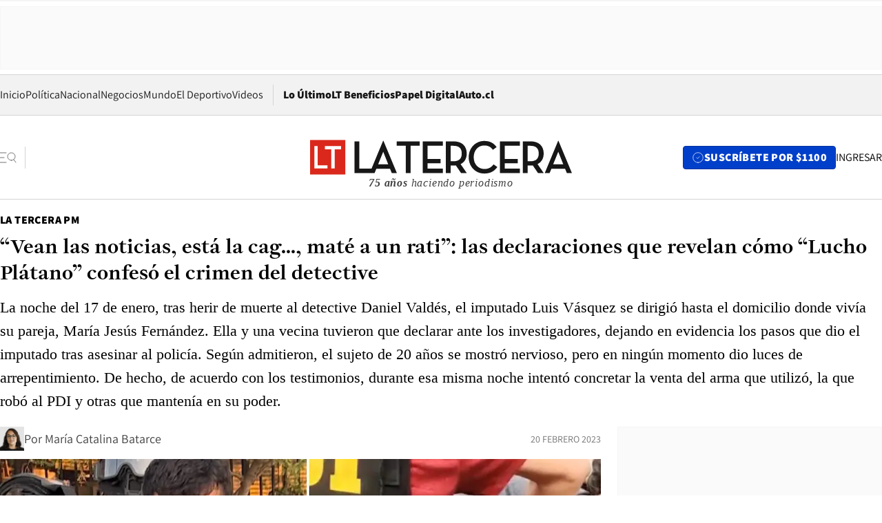

--- FILE ---
content_type: text/html; charset=utf-8
request_url: https://www.latercera.com/la-tercera-pm/noticia/vean-las-noticias-esta-la-cag-mate-a-un-rati-las-declaraciones-que-revelan-como-lucho-platano-confeso-el-crimen-del-comisario-valdes/26GEJBD2VVGKTIH535773YFWGY/
body_size: 77757
content:
<!DOCTYPE html><html lang="es"><head><meta charSet="UTF-8"/><meta name="viewport" content="width=device-width, initial-scale=1"/><title>“Vean las noticias, está la cag..., maté a un rati”: las declaraciones que revelan cómo “Lucho Plátano” confesó el crimen del detective - La Tercera</title><meta name="robots" content="index, follow, max-image-preview:large"/><meta property="og:site_name" content="La Tercera"/><meta property="og:type" content="article"/><meta property="og:url" content="https://www.latercera.com/la-tercera-pm/noticia/vean-las-noticias-esta-la-cag-mate-a-un-rati-las-declaraciones-que-revelan-como-lucho-platano-confeso-el-crimen-del-comisario-valdes/26GEJBD2VVGKTIH535773YFWGY/"/><meta name="description" content="La noche del 17 de enero, tras herir de muerte al detective Daniel Valdés, el imputado Luis Vásquez se dirigió hasta el domicilio donde vivía su pareja, María Jesús Fernández. Ella y una vecina tuvieron que declarar ante los investigadores, dejando en evidencia los pasos que dio el imputado tras asesinar al policía. Según admitieron, el sujeto de 20 años se mostró nervioso, pero en ningún momento dio luces de arrepentimiento. De hecho, de acuerdo con los testimonios, durante esa misma noche intentó concretar la venta del arma que utilizó, la que robó al PDI y otras que mantenía en su poder."/><meta property="og:description" content="La noche del 17 de enero, tras herir de muerte al detective Daniel Valdés, el imputado Luis Vásquez se dirigió hasta el domicilio donde vivía su pareja, María Jesús Fernández. Ella y una vecina tuvieron que declarar ante los investigadores, dejando en evidencia los pasos que dio el imputado tras asesinar al policía. Según admitieron, el sujeto de 20 años se mostró nervioso, pero en ningún momento dio luces de arrepentimiento. De hecho, de acuerdo con los testimonios, durante esa misma noche intentó concretar la venta del arma que utilizó, la que robó al PDI y otras que mantenía en su poder."/><meta name="twitter:description" content="La noche del 17 de enero, tras herir de muerte al detective Daniel Valdés, el imputado Luis Vásquez se dirigió hasta el domicilio donde vivía su pareja, María Jesús Fernández. Ella y una vecina tuvieron que declarar ante los investigadores, dejando en evidencia los pasos que dio el imputado tras asesinar al policía. Según admitieron, el sujeto de 20 años se mostró nervioso, pero en ningún momento dio luces de arrepentimiento. De hecho, de acuerdo con los testimonios, durante esa misma noche intentó concretar la venta del arma que utilizó, la que robó al PDI y otras que mantenía en su poder."/><meta property="og:title" content="“Vean las noticias, está la cag..., maté a un rati”: las declaraciones que revelan cómo “Lucho Plátano” confesó el crimen del detective - La Tercera"/><meta name="twitter:title" content="“Vean las noticias, está la cag..., maté a un rati”: las declaraciones que revelan cómo “Lucho Plátano” confesó el crimen del detective - La Tercera"/><meta name="author" content="María Catalina Batarce"/><meta property="article:author" content="María Catalina Batarce"/><meta property="article:section" content="La Tercera PM"/><meta name="keywords" content="La Tercera PM, Lucho Plátano, Daniel Valdés, PDI, Homicidio PDI"/><meta property="og:see_also" content="https://www.latercera.com/la-tercera-pm"/><meta property="og:updated_time" content="2023-02-20T18:30:20.081Z"/><meta property="article:modified_time" content="2023-02-20T18:30:20.081Z"/><meta property="article:published_time" content="2023-02-20T16:55:00.951Z"/><meta property="og:image" content="https://www.latercera.com/resizer/v2/NCRR34OBJNHVLMLLGBCEIIJPXI.jpg?auth=f604868424d40db8e966c8006b2b7920e47db765ab02a3965cad1e922aad4af3&amp;height=630&amp;width=1200&amp;focal=607%2C449"/><meta name="twitter:image" content="https://www.latercera.com/resizer/v2/NCRR34OBJNHVLMLLGBCEIIJPXI.jpg?auth=f604868424d40db8e966c8006b2b7920e47db765ab02a3965cad1e922aad4af3&amp;height=630&amp;width=1200&amp;focal=607%2C449"/><meta property="og:image:alt" content="El momento de la detención de Lucho Plátano."/><meta name="twitter:image:alt" content="El momento de la detención de Lucho Plátano."/><meta property="og:image:width" content="1200"/><meta property="og:image:height" content="630"/><meta name="twitter:card" content="summary_large_image"/><meta name="twitter:site" content="@latercera"/><link rel="canonical" href="https://www.latercera.com/la-tercera-pm/noticia/vean-las-noticias-esta-la-cag-mate-a-un-rati-las-declaraciones-que-revelan-como-lucho-platano-confeso-el-crimen-del-comisario-valdes/26GEJBD2VVGKTIH535773YFWGY/"/><link rel="icon" type="image/x-icon" href="/pf/resources/favicon/la-tercera/favicon.ico?d=1085&amp;mxId=00000000"/><link as="font" crossorigin="" fetchpriority="high" href="/pf/resources/fonts/JolyHeadline-Bold.woff2?d=1085&amp;mxId=00000000" rel="preload" type="font/woff2"/><link as="font" crossorigin="" fetchpriority="high" href="/pf/resources/fonts/Assistant-ExtraBold.woff2?d=1085&amp;mxId=00000000" rel="preload" type="font/woff2"/><link as="font" crossorigin="" fetchpriority="high" href="/pf/resources/fonts/Assistant-Regular.woff2?d=1085&amp;mxId=00000000" rel="preload" type="font/woff2"/><link rel="preload" href="/pf/resources/styles/la-tercera/css/article.css?d=1085&amp;mxId=00000000" as="style"/><link rel="stylesheet" href="/pf/resources/styles/la-tercera/css/article.css?d=1085&amp;mxId=00000000" media="screen"/><link rel="preload" href="https://www.latercera.com/resizer/v2/NCRR34OBJNHVLMLLGBCEIIJPXI.jpg?auth=f604868424d40db8e966c8006b2b7920e47db765ab02a3965cad1e922aad4af3&amp;focal=607%2C449&amp;width=375&amp;height=211&amp;quality=70" as="image" media="(max-width: 375px)"/><link rel="preload" href="https://www.latercera.com/resizer/v2/NCRR34OBJNHVLMLLGBCEIIJPXI.jpg?auth=f604868424d40db8e966c8006b2b7920e47db765ab02a3965cad1e922aad4af3&amp;focal=607%2C449&amp;width=450&amp;height=253&amp;quality=70" as="image" media="(min-width: 376px) (max-width: 450px)"/><link rel="preload" href="https://www.latercera.com/resizer/v2/NCRR34OBJNHVLMLLGBCEIIJPXI.jpg?auth=f604868424d40db8e966c8006b2b7920e47db765ab02a3965cad1e922aad4af3&amp;focal=607%2C449&amp;width=600&amp;height=338&amp;quality=70" as="image" media="(min-width: 451px) (max-width: 600px)"/><link rel="preload" href="https://www.latercera.com/resizer/v2/NCRR34OBJNHVLMLLGBCEIIJPXI.jpg?auth=f604868424d40db8e966c8006b2b7920e47db765ab02a3965cad1e922aad4af3&amp;focal=607%2C449&amp;width=990&amp;height=557&amp;quality=70" as="image" media="(min-width: 1024px) (max-width: 1365px)"/><link rel="preload" href="https://www.latercera.com/resizer/v2/NCRR34OBJNHVLMLLGBCEIIJPXI.jpg?auth=f604868424d40db8e966c8006b2b7920e47db765ab02a3965cad1e922aad4af3&amp;focal=607%2C449&amp;width=800&amp;height=450&amp;quality=70" as="image" media="(min-width: 1366px)"/><link rel="amphtml" href="https://www.latercera.com/la-tercera-pm/noticia/vean-las-noticias-esta-la-cag-mate-a-un-rati-las-declaraciones-que-revelan-como-lucho-platano-confeso-el-crimen-del-comisario-valdes/26GEJBD2VVGKTIH535773YFWGY/?outputType=base-amp-type"/><script type="application/ld+json">{"@type":"NewsArticle","@context":"https://schema.org","articleBody":"La noche del homicidio del comisario Daniel Valdés Donoso, el pasado 17 de enero, los antecedentes de Luis Vásquez Villenas, apodado “Lucho Plátano”, comenzaron a circular rápidamente en redes sociales. Era un sujeto conocido en San Bernardo por su prontuario delictual, y según han declarado en la investigación quienes tomaron contacto con él esa noche, en cosa de minutos su nombre se posicionó en Sosafe, herramienta de seguridad que utilizan municipios y vecinos de diferentes comunas. Fue así, de hecho, que la familia del imputado tomó conocimiento, en primera instancia, que él comenzaría a ser buscado como el presunto autor del asesinato del detective. De eso dio cuenta ante los investigadores la pareja de Vásquez Villenas, María Jesús Fernández Uribe, quien detalló que fue la madre del joven de 20 años, Karina Villenas, quien fue la primera en encender las alertas entre los conocidos cuando llegó hasta unos departamentos ubicados en la mencionada comuna. “Ese día estuve con mi hijo, hasta que como las 01.00 horas del 18 de enero, cuando repentinamente llegó el Lucho al block, alcanzando a escuchar que la gente estaba alterada. En ese instante me llamó la Gisselle, quien es del departamento 34 del block 2, quien me dijo que habían matado a un rati y que parece que había sido el Lucho, por lo que me asusté, me empecé a vestir (...) Saliendo del block me encontré con la mamá de él, quien se presentó como Karina. Me dijo que ella sabía que el Lucho estaba en el block y que en Sosafe salía que le había pegado a alguien de la PDI y que aparte tenía más homicidios, a lo que le dije que hablara con él, y luego me fui a una casa que me pasaron para protegerme, en la esquina de Tupungato con Ojos del Salado, donde ingresé y me quedé encerrada”, relató la joven de 27 años. Pero ella no fue la única que comentó lo ocurrido, pues una vecina que residía en esos departamentos sostuvo en su declaración ante efectivos de la PDI que presenció el momento en que “Lucho Plátano” confesó el crimen. “Cuando Lucho hablaba con su mamá, yo junto a Damaris y Julio (supuestos compañeros de delito del principal sospechoso del homicidio del detective) nos entramos a nuestro departamento, mientras que María Jesús (polola de “Lucho Plátano”) fue a su departamento y sacó una mochila color verde con varios bolsillos, dirigiéndose hasta nuestro departamento, solicitándole a Julio si podía guardar la mochila, que contenía varias pistolas en su interior, a lo que Julio accedió y en tan sólo un par de minutos llegó Lucho al lugar, contando de inmediato: ‘Vean las noticias, está la ca... Maté un rati’”. El día del homicidio, la citada vecina también  presenció la llegada de la madre de “Lucho Plátano” hasta los departamentos, y según declaró, escuchó cómo esta le advertía a Damaris: “Este cabro hue.. tiene la pura cag.., me van a terminar matando por su culpa y es super atrevido conmigo, no me ayuda en nada”. Agregó, asimismo, que tras escuchar la confesión de Vásquez Villenas al interior del inmueble, él y su pareja les mostraron el contenido de la mochila que habían encargado custodiar. “Exhibieron alrededor de siete a ocho pistolas. Y “Lucho Plátano”, además, portaba otra de color negro, la que mostró señalando que había matado a un funcionario PDI, y que también, le había robado su arma, sintiéndose orgulloso por esto”, sostuvo la mujer. “Luego de unos 20 minutos de conversación, Lucho y María se fueron a su departamento, mientras que Julio y Damaris sacaron las pistolas del bolso y nos sacamos fotografías con ellas, recuerdo además que Lucho traía un chaleco antibalas, el cual también dejó donde Julio. Luego de unos 10 minutos, volvieron a nuestro departamento y nosotros dejamos las armas tal cual ellos las habían dejado. Es en ese instante donde María llamó por videollamada a Lisandro (narcotraficante conocido en el sector, según ella misma declaró), quien se encuentra en Argentina, ofreciéndole a la venta todas esas armas”, continuó ls mujer de 41 años. En ese momento, de acuerdo con la declaración de la testigo, tomó la llamada “Lucho Plátano”, quien le indicó a su interlocutor “todas estas pistolas tienen homicidio hermano, dame $ 20 millones”, a lo que Lisandro señala -según el testimonio- que las va a negociar. Mientras ellos negociaban, como agregó, el resto comenzó a revisar noticias, comprobando que lo que decía el imputado era real. Este les habría manifestado, eso sí, que la única forma que dieran con él, era que encontraran al chofer que lo había trasladado, Gabriel Inostroza. “‘Lucho Plátano’ le dio la orden a Damaris y Julito para que llamaran al taxista que lo trasladó en el homicidio y que lo amenazaran de que no entregara información, por lo que Damaris se comunicó vía llamada con él, diciéndole que si lo tomaban detenido, tenía que decir que dejó a “Lucho Plátano” en otro lado, que no sapeara, sin embargo, el chofer solo respondía ‘alo alo’, por lo que entre Julio y Damaris le mandaron diversos mensajes en WhatsApp, pero el chofer no contestaba, por lo que nos dimos cuenta de que estaba con la policía”, dijo. Sostuvo, en ese sentido, que la situación dejó muy nerviosos a Luis Vásquez y su pareja, pero que esta luego manifestó que tenían todo bajo control y que buscarían sacar al imputado del país hacia Argentina, con la ayuda de Lisandro. Pese a que el interés de María Jesús Fernández era que su pareja pudiera cruzar la cordillera -de acuerdo con los antecedentes que aportó la vecina- en la declaración que la joven entregó, manifestó que finalmente “Lucho Plátano” se mantuvo oculto con ella en una vivienda en Tupungato con Ojos del Salado, en San Bernardo. “El Lucho supo que yo estaba en esa casa, llegó parece que el lunes 23 como a las 01:00 horas. Ahí él me contó lo que sucedió. Me relató que él llegó y bajó con la intención de robarse un auto que estaba ahí, que había una persona vestida como de doctor y otra con camisa, por lo que se acercó y les dijo ‘párate ahí y pásame las llaves del auto’, y que cuando se acercó a ellos, el tipo se levantó la camisa y vio que tenía una pistola, que intentó sacarla para dispararle, pero que él disparó primero. Cuando cayó, se dio cuenta que se le había caído la pistola y corrió al lado de él, dándose cuenta que no era una persona cualquiera, sino un rati, por lo que robó la pistola y salió corriendo”, confesó la mujer que luego fue formalizada por robo con homicidio en calidad de encubridora. Para mantenerse ahí ocultos, según declaró, un vecino les compraba comida, agregando que “durante el tiempo que estuvimos encerrados, Lucho se comunicaba constantemente a través de mi teléfono celular y por WhatsApp con su madre. Dentro de estas conversaciones con su madre, escuché que ella le iba a hacer llegar un teléfono con uno de sus compañeros, pero ellos no querían llevarle el teléfono porque andaban con la “pera” (miedo). Su mamá también le decía que tenía que irse lejos lo antes posible, pero él le decía que primero quería estar encerrado y luego irse”. “Él estuvo tres días conmigo, hasta que el último día que estuvo, recuerdo que ya era de noche, él sacó mi teléfono y empezó a hablar con un hombre, habló todo el rato hasta que de repente me dijo yo me voy, si quieres saber cualquier cosa de mí, habla con mi mamá y se fue a pie”, compartió Fernández, quien complementó diciendo que al poco tiempo la llamó la madre del imputado para agradecerle sus gestiones.","articleSection":"La Tercera PM","author":[{"@type":"Person","name":"María Catalina Batarce","url":"https://www.latercera.com/autor/catalina-batarce","image":[{"@type":"ImageObject","height":300,"width":300,"url":"https://www.latercera.com/resizer/v2/https%3A%2F%2Fauthor-service-images-prod-us-east-1.publishing.aws.arc.pub%2Fcopesa%2Fe8fbbf0d-e472-45dc-9a84-dd5e1c641841.png?auth=beedb0e6c004c9895e8778efdefb3041be9ae3419c51055900e6228cd40e9a5e&height=300&width=300&smart=true"},{"@type":"ImageObject","height":600,"width":600,"url":"https://www.latercera.com/resizer/v2/https%3A%2F%2Fauthor-service-images-prod-us-east-1.publishing.aws.arc.pub%2Fcopesa%2Fe8fbbf0d-e472-45dc-9a84-dd5e1c641841.png?auth=beedb0e6c004c9895e8778efdefb3041be9ae3419c51055900e6228cd40e9a5e&height=600&width=600&smart=true"}]}],"dateCreated":"2023-02-20T12:45:45.334Z","dateModified":"2023-02-20T18:30:20.081Z","datePublished":"2023-02-20T16:55:00.951Z","description":"La noche del 17 de enero, tras herir de muerte al detective Daniel Valdés, el imputado Luis Vásquez se dirigió hasta el domicilio donde vivía su pareja, María Jesús Fernández. Ella y una vecina tuvieron que declarar ante los investigadores, dejando en evidencia los pasos que dio el imputado tras asesinar al policía. Según admitieron, el sujeto de 20 años se mostró nervioso, pero en ningún momento dio luces de arrepentimiento. De hecho, de acuerdo con los testimonios, durante esa misma noche intentó concretar la venta del arma que utilizó, la que robó al PDI y otras que mantenía en su poder.","headline":"“Vean las noticias, está la cag..., maté a un rati”: las declaraciones que revelan cómo “Lucho Plátano” confesó el crimen del detective","image":[{"@type":"ImageObject","width":375,"url":"https://www.latercera.com/resizer/v2/NCRR34OBJNHVLMLLGBCEIIJPXI.jpg?auth=f604868424d40db8e966c8006b2b7920e47db765ab02a3965cad1e922aad4af3&width=375&focal=607%2C449","description":"VIDEO: Detienen a Lucho Plátano"},{"@type":"ImageObject","width":450,"url":"https://www.latercera.com/resizer/v2/NCRR34OBJNHVLMLLGBCEIIJPXI.jpg?auth=f604868424d40db8e966c8006b2b7920e47db765ab02a3965cad1e922aad4af3&width=450&focal=607%2C449","description":"VIDEO: Detienen a Lucho Plátano"},{"@type":"ImageObject","width":600,"url":"https://www.latercera.com/resizer/v2/NCRR34OBJNHVLMLLGBCEIIJPXI.jpg?auth=f604868424d40db8e966c8006b2b7920e47db765ab02a3965cad1e922aad4af3&width=600&focal=607%2C449","description":"VIDEO: Detienen a Lucho Plátano"},{"@type":"ImageObject","width":768,"url":"https://www.latercera.com/resizer/v2/NCRR34OBJNHVLMLLGBCEIIJPXI.jpg?auth=f604868424d40db8e966c8006b2b7920e47db765ab02a3965cad1e922aad4af3&width=768&focal=607%2C449","description":"VIDEO: Detienen a Lucho Plátano"},{"@type":"ImageObject","width":990,"url":"https://www.latercera.com/resizer/v2/NCRR34OBJNHVLMLLGBCEIIJPXI.jpg?auth=f604868424d40db8e966c8006b2b7920e47db765ab02a3965cad1e922aad4af3&width=990&focal=607%2C449","description":"VIDEO: Detienen a Lucho Plátano"},{"@type":"ImageObject","width":800,"url":"https://www.latercera.com/resizer/v2/NCRR34OBJNHVLMLLGBCEIIJPXI.jpg?auth=f604868424d40db8e966c8006b2b7920e47db765ab02a3965cad1e922aad4af3&width=800&focal=607%2C449","description":"VIDEO: Detienen a Lucho Plátano"},{"@type":"ImageObject","width":1200,"url":"https://www.latercera.com/resizer/v2/NCRR34OBJNHVLMLLGBCEIIJPXI.jpg?auth=f604868424d40db8e966c8006b2b7920e47db765ab02a3965cad1e922aad4af3&width=1200&focal=607%2C449","description":"VIDEO: Detienen a Lucho Plátano"}],"keywords":["La Tercera PM","Lucho Plátano","Daniel Valdés","PDI","Homicidio PDI"],"mainEntity":{"@type":"ItemList","itemListElement":[{"@type":"ListItem","position":0,"item":{"@type":"WebPage","@id":"https://www.latercera.com/etiqueta/la-tercera-pm/","name":"La Tercera PM"}},{"@type":"ListItem","position":1,"item":{"@type":"WebPage","@id":"https://www.latercera.com/etiqueta/lucho-platano/","name":"Lucho Plátano"}},{"@type":"ListItem","position":2,"item":{"@type":"WebPage","@id":"https://www.latercera.com/etiqueta/daniel-valdes/","name":"Daniel Valdés"}},{"@type":"ListItem","position":3,"item":{"@type":"WebPage","@id":"https://www.latercera.com/etiqueta/pdi/","name":"PDI"}},{"@type":"ListItem","position":4,"item":{"@type":"WebPage","@id":"https://www.latercera.com/etiqueta/homicidio-pdi/","name":"Homicidio PDI"}}]},"mainEntityOfPage":{"@type":"WebPage","@id":"https://www.latercera.com/la-tercera-pm/noticia/vean-las-noticias-esta-la-cag-mate-a-un-rati-las-declaraciones-que-revelan-como-lucho-platano-confeso-el-crimen-del-comisario-valdes/26GEJBD2VVGKTIH535773YFWGY/"},"publisher":{"@type":"Organization","name":"La Tercera","url":"https://www.latercera.com/","logo":{"@type":"ImageObject","url":"https://www.latercera.com/resizer/iZiSxC1F0QnCJrbYAVDHcpm1csU=/arc-anglerfish-arc2-prod-copesa/public/OMY53THTHFDXZHC46CCUJ3XFWE.png","height":50,"width":400},"sameAs":["https://www.facebook.com/laterceracom","https://www.instagram.com/laterceracom/","https://www.tiktok.com/@latercera","https://twitter.com/latercera","https://www.youtube.com/user/latercera"]}}</script><script type="application/ld+json">{"@type":"BreadcrumbList","@context":"https://schema.org","itemListElement":[{"@type":"ListItem","position":1,"item":{"@id":"https://www.latercera.com","name":"La Tercera"}},{"@type":"ListItem","position":2,"item":{"@id":"https://www.latercera.com/la-tercera-pm/","name":"La Tercera PM"}},{"@type":"ListItem","position":3,"item":{"@id":"https://www.latercera.com/la-tercera-pm/noticia/vean-las-noticias-esta-la-cag-mate-a-un-rati-las-declaraciones-que-revelan-como-lucho-platano-confeso-el-crimen-del-comisario-valdes/26GEJBD2VVGKTIH535773YFWGY/","name":"“Vean las noticias, está la cag..., maté a un rati”: las declaraciones que revelan cómo “Lucho Plátano” confesó el crimen del detective"}}]}</script><script type="application/ld+json">{"@type":"NewsMediaOrganization","@context":"https://schema.org","description":"Noticias de última hora de Chile, América Latina y el mundo. Contenidos exclusivos de política, internacional, economía, opinión, cultura, espectáculos y tendencias. Novedades de la actualidad local y contenidos interactivos de La Tercera.","email":"contacto@grupocopesa.com","ethicsPolicy":"https://canaldenuncias.grupocopesa.cl/gobierno-corporativo/view.php?file=CodigoEtica.pdf","logo":{"@type":"ImageObject","url":"https://www.latercera.com/resizer/iZiSxC1F0QnCJrbYAVDHcpm1csU=/arc-anglerfish-arc2-prod-copesa/public/OMY53THTHFDXZHC46CCUJ3XFWE.png","height":50,"width":400},"name":"La Tercera","publishingPrinciples":"https://canaldenuncias.grupocopesa.cl/gobierno-corporativo/view.php?file=CodigoEtica.pdf","sameAs":["https://www.facebook.com/laterceracom","https://www.instagram.com/laterceracom/","https://www.tiktok.com/@latercera","https://twitter.com/latercera","https://www.youtube.com/user/latercera"],"url":"https://www.latercera.com","address":{"@type":"PostalAddress","contactType":"contacto@grupocopesa.com","streetAddress":" Av. Apoquindo 4660, Las Condes","addressLocality":"Santiago","addressRegion":"Metropolitana","postalCode":"7560969","addressCountry":"CL"}}</script><script type="application/ld+json">{"@type":"WebSite","@context":"https://schema.org","url":"https://www.latercera.com","potentialAction":{"@type":"SearchAction","target":"https://www.latercera.com/search/?q={search_term_string}","query-input":"required name=search_term_string"}}</script><script type="application/javascript" id="polyfill-script">if(!Array.prototype.includes||!(window.Object && window.Object.assign)||!window.Promise||!window.Symbol||!window.fetch){document.write('<script type="application/javascript" src="/pf/dist/engine/polyfill.js?d=1085&mxId=00000000" defer=""><\/script>')}</script><script id="fusion-engine-react-script" type="application/javascript" src="/pf/dist/engine/react.js?d=1085&amp;mxId=00000000" defer=""></script><script id="fusion-engine-combinations-script" type="application/javascript" src="/pf/dist/components/combinations/base-type.js?d=1085&amp;mxId=00000000" defer=""></script><script data-integration="gtm-head">
	(function(w,d,s,l,i){w[l]=w[l]||[];w[l].push({'gtm.start':
		new Date().getTime(),event:'gtm.js'});var f=d.getElementsByTagName(s)[0],
		j=d.createElement(s),dl=l!='dataLayer'?'&l='+l:'';j.async=true;j.src=
		'https://www.googletagmanager.com/gtm.js?id='+i+dl;f.parentNode.insertBefore(j,f);
		})(window,document,'script','dataLayer','GTM-T2QV7ZXP');
	</script><script defer="" data-integration="marfeel">
		!(function () {
			"use strict";
			function e(e) {
				var t = !(arguments.length > 1 && void 0 !== arguments[1]) || arguments[1],
					c = document.createElement("script");
				(c.src = e),
					t
						? (c.type = "module")
						: ((c.async = !0), (c.type = "text/javascript"), c.setAttribute("nomodule", ""));
				var n = document.getElementsByTagName("script")[0];
				n.parentNode.insertBefore(c, n);
			}
			!(function (t, c) {
				!(function (t, c, n) {
					var a, o, r;
					(n.accountId = c),
						(null !== (a = t.marfeel) && void 0 !== a) || (t.marfeel = {}),
						(null !== (o = (r = t.marfeel).cmd) && void 0 !== o) || (r.cmd = []),
						(t.marfeel.config = n);
					var i = "https://sdk.mrf.io/statics";
					e("".concat(i, "/marfeel-sdk.js?id=").concat(c), !0),
						e("".concat(i, "/marfeel-sdk.es5.js?id=").concat(c), !1);
				})(t, c, arguments.length > 2 && void 0 !== arguments[2] ? arguments[2] : {});
			})(window, 10372, {} /* Config */);
		})();</script><script defer="" type="text/javascript">
		(function() {
			function getCookie(name) {
				var cookieArray = document.cookie.split('; ');
				var cookieValue = null;
				for (var i = 0; i < cookieArray.length; i++) {
					var cookiePair = cookieArray[i].split('=');
					if (name === cookiePair[0]) {
						cookieValue = decodeURIComponent(cookiePair[1]);
						break;
					}
				}
				return cookieValue;
			}

			var isLoggedIn = window.localStorage.getItem('ltsess');
			var isPremium = getCookie('ltprm');

			if (isLoggedIn == 'true') {
				window.marfeel.cmd.push(['compass', function(compass) {
					compass.setUserType(2);
				}]);
			}
			if (isPremium != 'false' && isPremium) {
				window.marfeel.cmd.push(['compass', function(compass) {
					compass.setUserType(3);
				}]);
			}
		})();</script><script async="" data-integration="comscore" src="https://sb.scorecardresearch.com/beacon.js"></script><script defer="" data-integration="comscore">
	var _comscore = _comscore || [];
	_comscore.push({ c1: "2", c2: "6906468", options: {enableFirstPartyCookie: true,bypassUserConsentRequirementFor1PCookie: true}});
	(function() {
              var s = document.createElement("script"), el = document.getElementsByTagName("script")[0]; s.async = true;
              s.src = "https://sb.scorecardresearch.com/cs/6906468/beacon.js";
              el.parentNode.insertBefore(s, el);
            })();
	</script>
<script>(window.BOOMR_mq=window.BOOMR_mq||[]).push(["addVar",{"rua.upush":"false","rua.cpush":"false","rua.upre":"false","rua.cpre":"false","rua.uprl":"false","rua.cprl":"false","rua.cprf":"false","rua.trans":"","rua.cook":"false","rua.ims":"false","rua.ufprl":"false","rua.cfprl":"false","rua.isuxp":"false","rua.texp":"norulematch","rua.ceh":"false","rua.ueh":"false","rua.ieh.st":"0"}]);</script>
                              <script>!function(e){var n="https://s.go-mpulse.net/boomerang/";if("False"=="True")e.BOOMR_config=e.BOOMR_config||{},e.BOOMR_config.PageParams=e.BOOMR_config.PageParams||{},e.BOOMR_config.PageParams.pci=!0,n="https://s2.go-mpulse.net/boomerang/";if(window.BOOMR_API_key="ZZ6GQ-CZGQY-PFVX5-D656L-P96M7",function(){function e(){if(!o){var e=document.createElement("script");e.id="boomr-scr-as",e.src=window.BOOMR.url,e.async=!0,i.parentNode.appendChild(e),o=!0}}function t(e){o=!0;var n,t,a,r,d=document,O=window;if(window.BOOMR.snippetMethod=e?"if":"i",t=function(e,n){var t=d.createElement("script");t.id=n||"boomr-if-as",t.src=window.BOOMR.url,BOOMR_lstart=(new Date).getTime(),e=e||d.body,e.appendChild(t)},!window.addEventListener&&window.attachEvent&&navigator.userAgent.match(/MSIE [67]\./))return window.BOOMR.snippetMethod="s",void t(i.parentNode,"boomr-async");a=document.createElement("IFRAME"),a.src="about:blank",a.title="",a.role="presentation",a.loading="eager",r=(a.frameElement||a).style,r.width=0,r.height=0,r.border=0,r.display="none",i.parentNode.appendChild(a);try{O=a.contentWindow,d=O.document.open()}catch(_){n=document.domain,a.src="javascript:var d=document.open();d.domain='"+n+"';void(0);",O=a.contentWindow,d=O.document.open()}if(n)d._boomrl=function(){this.domain=n,t()},d.write("<bo"+"dy onload='document._boomrl();'>");else if(O._boomrl=function(){t()},O.addEventListener)O.addEventListener("load",O._boomrl,!1);else if(O.attachEvent)O.attachEvent("onload",O._boomrl);d.close()}function a(e){window.BOOMR_onload=e&&e.timeStamp||(new Date).getTime()}if(!window.BOOMR||!window.BOOMR.version&&!window.BOOMR.snippetExecuted){window.BOOMR=window.BOOMR||{},window.BOOMR.snippetStart=(new Date).getTime(),window.BOOMR.snippetExecuted=!0,window.BOOMR.snippetVersion=12,window.BOOMR.url=n+"ZZ6GQ-CZGQY-PFVX5-D656L-P96M7";var i=document.currentScript||document.getElementsByTagName("script")[0],o=!1,r=document.createElement("link");if(r.relList&&"function"==typeof r.relList.supports&&r.relList.supports("preload")&&"as"in r)window.BOOMR.snippetMethod="p",r.href=window.BOOMR.url,r.rel="preload",r.as="script",r.addEventListener("load",e),r.addEventListener("error",function(){t(!0)}),setTimeout(function(){if(!o)t(!0)},3e3),BOOMR_lstart=(new Date).getTime(),i.parentNode.appendChild(r);else t(!1);if(window.addEventListener)window.addEventListener("load",a,!1);else if(window.attachEvent)window.attachEvent("onload",a)}}(),"".length>0)if(e&&"performance"in e&&e.performance&&"function"==typeof e.performance.setResourceTimingBufferSize)e.performance.setResourceTimingBufferSize();!function(){if(BOOMR=e.BOOMR||{},BOOMR.plugins=BOOMR.plugins||{},!BOOMR.plugins.AK){var n=""=="true"?1:0,t="",a="gqh2p4qxij7qy2lqik6a-f-f8d35e4f9-clientnsv4-s.akamaihd.net",i="false"=="true"?2:1,o={"ak.v":"39","ak.cp":"930542","ak.ai":parseInt("595896",10),"ak.ol":"0","ak.cr":13,"ak.ipv":4,"ak.proto":"h2","ak.rid":"1ce984d0","ak.r":41994,"ak.a2":n,"ak.m":"","ak.n":"ff","ak.bpcip":"52.15.167.0","ak.cport":33968,"ak.gh":"23.66.124.30","ak.quicv":"","ak.tlsv":"tls1.3","ak.0rtt":"","ak.0rtt.ed":"","ak.csrc":"-","ak.acc":"","ak.t":"1768964796","ak.ak":"hOBiQwZUYzCg5VSAfCLimQ==xLEM1ggSxHLRZiVDPIvHWCF2T7rOpxpSfNw4hG3eJKNVbCf19SVjZgcK/ji60W210gCUB6gqUisoM4a2ksEgFKx1CzCtPfOn1VO7Kr4xuBUkeHIQD4rDuCHNUjpms9WcsLqmqa3XTe2rv+yUGvQXBRaL2yqnUjwqbGCOIVdvBkPo767OEtZsIbNWH6NXy6+Qo5oen4cPKXzV/tL+cd9CvKcBjibSGmK44ax10HL2s9cAbDNeJFm7DfD1uuDjPGW1qIWYs8AGd45qUoXYOGXPd+QY2jzvMCoFFsSdlzkqZnKeJGoNpnx9O5QTwwqiVbxX++nMmusM+XT2WZTcEorxiJxO5vTQOqb2a0CXO+K/R0+AuFIqKrdSCrStqIa4WDzJeJxhkfF2EMwNs7Wn6T7VW1FtPv/hn2VEAQKrjgiPrgo=","ak.pv":"36","ak.dpoabenc":"","ak.tf":i};if(""!==t)o["ak.ruds"]=t;var r={i:!1,av:function(n){var t="http.initiator";if(n&&(!n[t]||"spa_hard"===n[t]))o["ak.feo"]=void 0!==e.aFeoApplied?1:0,BOOMR.addVar(o)},rv:function(){var e=["ak.bpcip","ak.cport","ak.cr","ak.csrc","ak.gh","ak.ipv","ak.m","ak.n","ak.ol","ak.proto","ak.quicv","ak.tlsv","ak.0rtt","ak.0rtt.ed","ak.r","ak.acc","ak.t","ak.tf"];BOOMR.removeVar(e)}};BOOMR.plugins.AK={akVars:o,akDNSPreFetchDomain:a,init:function(){if(!r.i){var e=BOOMR.subscribe;e("before_beacon",r.av,null,null),e("onbeacon",r.rv,null,null),r.i=!0}return this},is_complete:function(){return!0}}}}()}(window);</script></head><body><div id="fusion-app"><div class="article-right-rail  "><header class="article-right-rail__header"><div class="ads-block  show  isItt  ad-background " style="--adBackgroundColor:#FAFAFA;--adBorderColor:#f5f5f5"><div class="ads-block__container" id="arcad-feature-f0fpjJ7M6D4u4ki-c161eb2df8a07"><div class="ads-block__unit-wrapper" style="max-width:800px" data-testid="ad-block-unit-wrapper"><div style="height:480"></div></div></div></div><div class="masthead"><div></div><div class="masthead__wrapper"><div class="masthead__ad" id="masthead__ad"><div class="ads-block  show    ad-background " style="--adBackgroundColor:#FAFAFA;--adBorderColor:#f5f5f5"><div class="ads-block__container" id="arcad-feature-f0f1khpdMEGE3lB-fe45afc4e1cc5"><div class="ads-block__unit-wrapper m50 d90" style="max-width:970px" data-testid="ad-block-unit-wrapper"><div style="height:50"></div></div></div></div></div><nav class="masthead__nav"><ul class="masthead__nav-list"><li class="masthead__nav-list-item"><a class="base-link" href="/" target="_self">Inicio</a></li><li class="masthead__nav-list-item"><a class="base-link" href="/canal/politica/" target="_self">Política</a></li><li class="masthead__nav-list-item"><a class="base-link" href="/canal/nacional/" target="_self">Nacional</a></li><li class="masthead__nav-list-item"><a class="base-link" href="/canal/pulso/" target="_self">Negocios</a></li><li class="masthead__nav-list-item"><a class="base-link" href="/canal/mundo/" target="_self">Mundo</a></li><li class="masthead__nav-list-item"><a class="base-link" href="/canal/el-deportivo/" target="_self">El Deportivo</a></li><li class="masthead__nav-list-item"><a class="base-link" href="https://www.latercera.com/videos/" target="_self">Videos</a></li></ul><div class="masthead__nav-divider"></div><ul class="masthead__nav-list-extra"><li class="masthead__nav-list-extra-item"><a class="base-link" href="/lo-ultimo/" target="_self">Lo Último</a></li><li class="masthead__nav-list-extra-item"><a class="base-link" href="/club-la-tercera/" target="_self">LT Beneficios</a></li><li class="masthead__nav-list-extra-item"><a class="base-link" href="https://kiosco.latercera.com/library/" rel="noopener noreferrer" target="_blank">Papel Digital<span class="visually-hidden">Opens in new window</span></a></li><li class="masthead__nav-list-extra-item"><a class="base-link" href="https://www.latercera.com/auto/" target="_self">Auto.cl</a></li></ul></nav><header class="masthead__main"><input type="checkbox" id="masthead-modal-toggle" class="masthead__modal-checkbox" hidden=""/><button type="button" class="masthead__main-search" aria-label="Abrir menú lateral"><svg class="search-icon" width="24" height="24" viewBox="0 0 24 24" fill="none" xmlns="http://www.w3.org/2000/svg"><g clip-path="url(#clip0_1003_273)"><path d="M9 5H0" stroke="#404040" stroke-linecap="round" stroke-linejoin="round"></path><path d="M6 12H0" stroke="#404040" stroke-linecap="round" stroke-linejoin="round"></path><path d="M9 19H0" stroke="#404040" stroke-linecap="round" stroke-linejoin="round"></path><path d="M16.5 16C19.5376 16 22 13.5376 22 10.5C22 7.46243 19.5376 5 16.5 5C13.4624 5 11 7.46243 11 10.5C11 13.5376 13.4624 16 16.5 16Z" stroke="#404040" stroke-linecap="round" stroke-linejoin="round"></path><path d="M23 19L19.8388 14.8661" stroke="#404040" stroke-linecap="round" stroke-linejoin="round"></path></g><defs><clipPath id="clip0_1003_273"><rect width="24" height="24" fill="white"></rect></clipPath></defs></svg></button><div class="masthead__modal-container"><div class="masthead__modal"><div class="masthead__modal__close-row"><button type="button" class="masthead__modal__close-btn" aria-label="Cerrar modal"><span>CERRAR</span><svg class="close-icon" width="18" height="18" viewBox="6 6 12 12" fill="none" xmlns="http://www.w3.org/2000/svg"><path d="M18 6L6 18" stroke="#737373" stroke-linecap="round" stroke-linejoin="round"></path><path d="M6 6L18 18" stroke="#737373" stroke-linecap="round" stroke-linejoin="round"></path></svg></button></div><a class="base-link masthead__modal__cta azul" href="/compra-suscripcion/?utm_content=&amp;utm_element=boton_menu" target="_self">SUSCRÍBETE POR $1100</a><div class="masthead__modal__search"><input type="text" name="search" placeholder="Buscar en La Tercera" class="masthead__modal__search-input" value=""/><button><svg width="32" height="32" viewBox="0 0 24 24" fill="none" xmlns="http://www.w3.org/2000/svg"><path d="M16.5 16C19.5376 16 22 13.5376 22 10.5C22 7.46243 19.5376 5 16.5 5C13.4624 5 11 7.46243 11 10.5C11 13.5376 13.4624 16 16.5 16Z" stroke="#404040" stroke-linecap="round" stroke-linejoin="round"></path><path d="M23 19L19.8388 14.8661" stroke="#404040" stroke-linecap="round" stroke-linejoin="round"></path></svg></button></div><div class="first-group"><div class="first-group__section"><a aria-label="La Tercera" class="base-link" href="/" target="_self"><span class="first-group__section__title">La Tercera</span></a><ul class="first-group__list"><li><a aria-label="Portada" class="base-link" href="https://www.latercera.com/" target="_self"><span>Portada</span></a></li><li><a aria-label="Lo Último" class="base-link" href="https://www.latercera.com/lo-ultimo/" target="_self"><span>Lo Último</span></a></li><li><a aria-label="Papel Digital" class="base-link" href="https://kiosco.latercera.com/library" rel="noopener noreferrer" target="_blank"><span>Papel Digital</span><span class="visually-hidden">Opens in new window</span></a></li><li><a aria-label="Newsletters" class="base-link" href="https://www.latercera.com/newsletters/" target="_self"><span>Newsletters</span></a></li></ul></div><div class="first-group__section"><span class="first-group__section__title">Ciencia y Tecnología</span><ul class="first-group__list"><li><a aria-label="Tendencias" class="base-link" href="/canal/tendencias/" target="_self"><span>Tendencias</span></a></li><li><a aria-label="Tecnología" class="base-link" href="/etiqueta/tecnologia/" target="_self"><span>Tecnología</span></a></li><li><a aria-label="Ciencia" class="base-link" href="/etiqueta/ciencia/" target="_self"><span>Ciencia</span></a></li><li><a aria-label="Medioambiente" class="base-link" href="/etiqueta/medioambiente/" target="_self"><span>Medioambiente</span></a></li></ul></div><div class="first-group__section"><a aria-label="Chile" class="base-link" href="/canal/nacional/" target="_self"><span class="first-group__section__title">Chile</span></a><ul class="first-group__list"><li><a aria-label="Política" class="base-link" href="/canal/politica/" target="_self"><span>Política</span></a></li><li><a aria-label="Nacional" class="base-link" href="/canal/nacional/" target="_self"><span>Nacional</span></a></li><li><a aria-label="Servicios" class="base-link" href="/canal/servicios/" target="_self"><span>Servicios</span></a></li><li><a aria-label="Educación" class="base-link" href="https://www.latercera.com/canal/educaLT/" target="_self"><span>Educación</span></a></li><li><a aria-label="Presidenciales" class="base-link" href="/etiqueta/presidenciales/" target="_self"><span>Presidenciales</span></a></li><li><a aria-label="Congreso" class="base-link" href="/etiqueta/congreso/" target="_self"><span>Congreso</span></a></li><li><a aria-label="Desde la redacción" class="base-link" href="/etiqueta/desde-la-redaccion/" target="_self"><span>Desde la redacción</span></a></li></ul></div><div class="first-group__section"><a aria-label="Negocios" class="base-link" href="/canal/pulso/" target="_self"><span class="first-group__section__title">Negocios</span></a><ul class="first-group__list"><li><a aria-label="Pulso" class="base-link" href="/canal/pulso/" target="_self"><span>Pulso</span></a></li><li><a aria-label="Minería" class="base-link" href="/etiqueta/mineria/" target="_self"><span>Minería</span></a></li><li><a aria-label="Emprendimiento" class="base-link" href="https://www.latercera.com/canal/pulso-hub-emprende/" target="_self"><span>Emprendimiento</span></a></li><li><a aria-label="Sustentabilidad" class="base-link" href="https://www.latercera.com/canal/pulso-hub-sustentabilidad/" target="_self"><span>Sustentabilidad</span></a></li><li><a aria-label="Money Talks" class="base-link" href="/etiqueta/money-talks/" target="_self"><span>Money Talks</span></a></li><li><a aria-label="Red Activa" class="base-link" href="https://www.latercera.com/canal/pulso-red-activa/" target="_self"><span>Red Activa</span></a></li><li><a aria-label="Motores" class="base-link" href="https://www.latercera.com/canal/mtonline/" target="_self"><span>Motores</span></a></li></ul></div><div class="first-group__section"><a aria-label="Opinión" class="base-link" href="/opinion/" target="_self"><span class="first-group__section__title">Opinión</span></a><ul class="first-group__list"><li><a aria-label="Editorial" class="base-link" href="/canal/editorial/" target="_self"><span>Editorial</span></a></li><li><a aria-label="Columnas" class="base-link" href="/canal/opinion/" target="_self"><span>Columnas</span></a></li><li><a aria-label="Cartas al Director" class="base-link" href="/canal/cartas-al-director/" target="_self"><span>Cartas al Director</span></a></li></ul></div><div class="first-group__section"><span class="first-group__section__title">Cultura y Entretención</span><ul class="first-group__list"><li><a aria-label="Culto" class="base-link" href="/canal/culto/" target="_self"><span>Culto</span></a></li><li><a aria-label="Finde" class="base-link" href="https://www.latercera.com/canal/finde/" target="_self"><span>Finde</span></a></li><li><a aria-label="La Cuarta" class="base-link" href="https://www.lacuarta.com/" rel="noopener noreferrer" target="_blank"><span>La Cuarta</span><span class="visually-hidden">Opens in new window</span></a></li><li><a aria-label="Glamorama" class="base-link" href="https://www.lacuarta.com/glamorama/" rel="noopener noreferrer" target="_blank"><span>Glamorama</span><span class="visually-hidden">Opens in new window</span></a></li></ul></div><div class="first-group__section"><span class="first-group__section__title">Sociedad</span><ul class="first-group__list"><li><a aria-label="Paula" class="base-link" href="https://www.latercera.com/canal/paula/" target="_self"><span>Paula</span></a></li><li><a aria-label="Sociales" class="base-link" href="https://www.latercera.com/canal/sociales/" target="_self"><span>Sociales</span></a></li><li><a aria-label="Board" class="base-link" href="https://www.latercera.com/lt-board/" target="_self"><span>Board</span></a></li></ul></div><div class="first-group__section"><a aria-label="El Deportivo" class="base-link" href="/canal/el-deportivo/" target="_self"><span class="first-group__section__title">El Deportivo</span></a><ul class="first-group__list"><li><a aria-label="Fútbol Chileno" class="base-link" href="/etiqueta/futbol-chileno/" target="_self"><span>Fútbol Chileno</span></a></li><li><a aria-label="Fórmula 1" class="base-link" href="/etiqueta/formula-1/" target="_self"><span>Fórmula 1</span></a></li><li><a aria-label="Tenis" class="base-link" href="/etiqueta/tenis/" target="_self"><span>Tenis</span></a></li></ul></div><div class="first-group__section"><a aria-label="Mundo" class="base-link" href="/canal/mundo/" target="_self"><span class="first-group__section__title">Mundo</span></a><ul class="first-group__list"></ul></div></div><div class="second-group"><div class="second-group__section"><span class="second-group__section__title">Ediciones</span><ul class="second-group__list"><li><a aria-label="La Tercera PM" class="base-link" href="https://www.latercera.com/etiqueta/la-tercera-pm" target="_self"><span>La Tercera PM</span></a></li><li><a aria-label="La Tercera Sábado" class="base-link" href="https://www.latercera.com/canal/lt-sabado/" target="_self"><span>La Tercera Sábado</span></a></li><li><a aria-label="La Tercera Domingo" class="base-link" href="https://www.latercera.com/canal/lt-domingo/" target="_self"><span>La Tercera Domingo</span></a></li></ul></div><div class="second-group__section"><span class="second-group__section__title">Suscripciones</span><ul class="second-group__list"><li><a aria-label="LT Beneficios" class="base-link" href="/club-la-tercera/" target="_self"><span>LT Beneficios</span></a></li><li><a aria-label="Corporativas" class="base-link" href="/suscripcionempresas/" target="_self"><span>Corporativas</span></a></li><li><a aria-label="Universidades" class="base-link" href="https://suscripciondigital.latercera.com/campaign/plan-universitario" rel="noopener noreferrer" target="_blank"><span>Universidades</span><span class="visually-hidden">Opens in new window</span></a></li></ul></div><div class="second-group__section"><span class="second-group__section__title">Redes sociales</span><ul class="second-group__list"><li><a aria-label="X" class="base-link" href="https://x.com/latercera" rel="noopener noreferrer" target="_blank"><span>X</span><span class="visually-hidden">Opens in new window</span></a></li><li><a aria-label="Instagram" class="base-link" href="https://www.instagram.com/laterceracom/" rel="noopener noreferrer" target="_blank"><span>Instagram</span><span class="visually-hidden">Opens in new window</span></a></li><li><a aria-label="Facebook" class="base-link" href="https://www.facebook.com/laterceracom" rel="noopener noreferrer" target="_blank"><span>Facebook</span><span class="visually-hidden">Opens in new window</span></a></li><li><a aria-label="YouTube" class="base-link" href="https://www.youtube.com/user/latercera" rel="noopener noreferrer" target="_blank"><span>YouTube</span><span class="visually-hidden">Opens in new window</span></a></li><li><a aria-label="TikTok" class="base-link" href="https://www.tiktok.com/@latercera" rel="noopener noreferrer" target="_blank"><span>TikTok</span><span class="visually-hidden">Opens in new window</span></a></li><li><a aria-label="Linkedin" class="base-link" href="https://cl.linkedin.com/company/la-tercera" rel="noopener noreferrer" target="_blank"><span>Linkedin</span><span class="visually-hidden">Opens in new window</span></a></li></ul></div><div class="second-group__section"><span class="second-group__section__title">Grupo Copesa</span><ul class="second-group__list"><li><a aria-label="Auto.cl" class="base-link" href="https://www.latercera.com/auto/" target="_self"><span>Auto.cl</span></a></li><li><a aria-label="La Cuarta" class="base-link" href="https://www.lacuarta.com/" rel="noopener noreferrer" target="_blank"><span>La Cuarta</span><span class="visually-hidden">Opens in new window</span></a></li><li><a aria-label="Glamorama" class="base-link" href="https://glamorama.latercera.com/" rel="noopener noreferrer" target="_blank"><span>Glamorama</span><span class="visually-hidden">Opens in new window</span></a></li></ul></div></div><ul class="third-group-list"><li><a aria-label="Quiénes somos" class="base-link" href="/quienes-somos/" target="_self"><span>Quiénes somos</span></a></li><li><a aria-label="Servicio al Suscriptor" class="base-link" href="/contacto/" target="_self"><span>Servicio al Suscriptor</span></a></li><li><a aria-label="Mi cuenta" class="base-link" href="/mi-cuenta/" target="_self"><span>Mi cuenta</span></a></li><li><a aria-label="Preguntas Frecuentes" class="base-link" href="/preguntas-frecuentes/" target="_self"><span>Preguntas Frecuentes</span></a></li></ul></div><label for="masthead-modal-toggle" class="masthead__modal-overlay"></label></div><a aria-label="Ir a la página de inicio" class="base-link masthead__main-logo" href="/" target="_self"><svg class="logo-lt-icon" width="160" height="22" viewBox="0 0 160 22" fill="none" role="img" aria-labelledby="logo-lt-title"><title id="logo-lt-title">Logo La Tercera</title><g clip-path="url(#clip0_1003_280)"><path class="logo-lt-icon__sub-background" d="M21.5335 0.467789H0V21.5322H21.5335V0.467789Z" fill="#da291c"></path><path class="logo-lt-icon__sub-text" d="M2.62355 4.2951H4.6836V15.8338H10.5866V17.7049H2.62355V4.2951Z" fill="#ffffff"></path><path class="logo-lt-icon__sub-text" d="M12.9515 6.17569H9.05312V4.2951H18.9007V6.17569H15.0115V17.7049H12.9515V6.17569Z" fill="#ffffff"></path><g class="logo-lt-icon__text" fill="#171717"><path d="M52.9238 4.0872H58.485V20.5683H61.4319V4.0872H66.9931V1.4128H52.9238V4.0872Z"></path><path d="M95.7136 8.73668C95.7136 4.31401 92.8776 1.4128 87.7321 1.4128H82.9377V20.5683H85.8845V16.0039H87.7321C88.2032 16.0039 88.6651 15.9755 89.0808 15.9188L92.2771 20.5683H95.7783L91.9723 15.1344C94.4296 13.9721 95.7229 11.6946 95.7229 8.73668H95.7136ZM87.6305 13.4145H85.8845V4.0872H87.6305C91.2056 4.0872 92.6836 5.83548 92.6836 8.73668C92.6836 11.6379 91.224 13.4145 87.6305 13.4145Z"></path><path d="M106.503 18.0924C102.734 18.0924 99.9815 15.1344 99.9815 10.9953C99.9815 6.8561 102.679 3.88875 106.402 3.88875C108.878 3.88875 110.467 4.79596 111.714 6.51589L113.977 4.88102C112.351 2.54682 109.958 1.1671 106.485 1.1671C101.145 1.1671 96.933 5.33462 96.933 10.9953C96.933 16.6559 101.062 20.8235 106.411 20.8235C110.042 20.8235 112.499 19.5288 114.43 16.9111L112.139 15.3046C110.734 17.1662 108.942 18.1018 106.522 18.1018L106.503 18.0924Z"></path><path d="M142.744 8.73668C142.744 4.31401 139.898 1.4128 134.753 1.4128H129.958V20.5683H132.915V16.0039H134.753C135.215 16.0039 135.686 15.9755 136.092 15.9188L139.289 20.5683H142.79L138.984 15.1344C141.441 13.9721 142.734 11.6946 142.734 8.73668H142.744ZM134.642 13.4145H132.924V4.0872H134.642C138.217 4.0872 139.714 5.83548 139.714 8.73668C139.714 11.6379 138.254 13.4145 134.642 13.4145Z"></path><path d="M151.769 1.02534H151.603L143.4 20.5777H146.374L147.455 17.9033H155.824L156.896 20.5777H160.009L151.769 1.02534ZM148.545 15.2195L151.658 7.64046L154.716 15.2195H148.545Z"></path><path d="M116.009 20.5683H128.203V17.8939H118.956V14.6525H126.901V12.0348H118.956V4.0872H128.203V1.4128H116.009V20.5683Z"></path><path d="M71.7875 14.6525H79.7413V12.0348H71.7875V4.0872H81.1363V1.4128H68.8406V20.5683H81.1455V17.8939H71.7875V14.6525Z"></path><path d="M44.6374 1.02534L37.552 17.8939H30.0878V1.42225H27.1409V20.5777H39.4088L40.4804 17.9033H48.8591L49.9307 20.5777H53.0439L44.8129 1.02534H44.6374ZM41.5889 15.2195L44.7021 7.64991L47.7598 15.2195H41.5981H41.5889Z"></path></g></g><defs><clipPath id="clip0_1003_280"><rect width="160" height="21.0644" fill="white" transform="translate(0 0.467789)"></rect></clipPath></defs></svg></a><div class="masthead__main-message"><span><b>75 años</b> haciendo periodismo</span></div><div class="masthead__user-info"><a aria-label="Suscribirse" class="base-link masthead__user-info__subscribe azul" href="/compra-suscripcion/?utm_content=&amp;utm_element=boton_header" target="_self"><span class="masthead__user-info__subscribe-icon"><svg class="circlecheck-icon" xmlns="http://www.w3.org/2000/svg" width="25" height="24" viewBox="0 0 25 24" fill="none"><path d="M12.5 22C18.0228 22 22.5 17.5228 22.5 12C22.5 6.47715 18.0228 2 12.5 2C6.97715 2 2.5 6.47715 2.5 12C2.5 17.5228 6.97715 22 12.5 22Z" stroke="#262626" stroke-linecap="round" stroke-linejoin="round"></path><path d="M9.5 12L11.5 14L15.5 10" stroke="#262626" stroke-linecap="round" stroke-linejoin="round"></path></svg></span><span class="mobile-only" aria-hidden="false">SUSCRÍBETE</span><span class="desktop-only" aria-hidden="true">SUSCRÍBETE POR $1100</span></a><a aria-label="Iniciar sesión mobile" class="base-link masthead__user-info__signin masthead__user-info__signin--mobile" href="/usuario/logueo/" target="_self"><svg class="profile-icon" width="24" height="25" viewBox="0 0 24 25" fill="none" xmlns="http://www.w3.org/2000/svg"><path d="M19 21.1121V18.1121C19 17.0512 18.5786 16.0338 17.8284 15.2836C17.0783 14.5335 16.0609 14.1121 15 14.1121H9C7.93913 14.1121 6.92172 14.5335 6.17157 15.2836C5.42143 16.0338 5 17.0512 5 18.1121V21.1121" stroke="#404040" stroke-linecap="round" stroke-linejoin="round"></path><path d="M12 11.1121C14.2091 11.1121 16 9.3212 16 7.11206C16 4.90292 14.2091 3.11206 12 3.11206C9.79086 3.11206 8 4.90292 8 7.11206C8 9.3212 9.79086 11.1121 12 11.1121Z" stroke="#404040" stroke-linecap="round" stroke-linejoin="round"></path></svg></a><a aria-label="Iniciar sesión" class="base-link masthead__user-info__signin" href="/usuario/logueo/" target="_self">INGRESAR</a></div></header></div></div></header><div class="article-right-rail__top"></div><section class="article-right-rail__wrapper"><main class="article-right-rail__main"><div class="article-right-rail__heading"><div id="fusion-static-enter:f0f4jJSoVgxU4h3" style="display:none" data-fusion-component="f0f4jJSoVgxU4h3"></div><header class="article-head"><section class="article-head__section"><span class="article-head__section__name"><a class="base-link" href="/canal/la-tercera-pm/" target="_self">La Tercera PM</a></span></section><h1 class="article-head__title">“Vean las noticias, está la cag..., maté a un rati”: las declaraciones que revelan cómo “Lucho Plátano” confesó el crimen del detective</h1><h2 class="article-head__subtitle">La noche del 17 de enero, tras herir de muerte al detective Daniel Valdés, el imputado Luis Vásquez se dirigió hasta el domicilio donde vivía su pareja, María Jesús Fernández. Ella y una vecina tuvieron que declarar ante los investigadores, dejando en evidencia los pasos que dio el imputado tras asesinar al policía. Según admitieron, el sujeto de 20 años se mostró nervioso, pero en ningún momento dio luces de arrepentimiento. De hecho, de acuerdo con los testimonios, durante esa misma noche intentó concretar la venta del arma que utilizó, la que robó al PDI y otras que mantenía en su poder.</h2></header><div id="fusion-static-exit:f0f4jJSoVgxU4h3" style="display:none" data-fusion-component="f0f4jJSoVgxU4h3"></div></div><div class="article-right-rail__body"><div class="article-body__byline"><img alt="María Catalina Batarce" class="global-image" decoding="async" sizes="(min-width: 1200px) 1200px, (min-width: 900px) 900px, (min-width: 700px) 780px, (min-width: 600px) 600px, (min-width: 450px) 450px, (min-width: 320px) 320px, (min-width: 150px) 150px, 100px" src="https://www.latercera.com/resizer/v2/https%3A%2F%2Fauthor-service-images-prod-us-east-1.publishing.aws.arc.pub%2Fcopesa%2Fe8fbbf0d-e472-45dc-9a84-dd5e1c641841.png?auth=beedb0e6c004c9895e8778efdefb3041be9ae3419c51055900e6228cd40e9a5e&amp;smart=true&amp;width=1200&amp;height=1200&amp;quality=70" srcSet="https://www.latercera.com/resizer/v2/https%3A%2F%2Fauthor-service-images-prod-us-east-1.publishing.aws.arc.pub%2Fcopesa%2Fe8fbbf0d-e472-45dc-9a84-dd5e1c641841.png?auth=beedb0e6c004c9895e8778efdefb3041be9ae3419c51055900e6228cd40e9a5e&amp;smart=true&amp;width=100&amp;height=100&amp;quality=70 100w, https://www.latercera.com/resizer/v2/https%3A%2F%2Fauthor-service-images-prod-us-east-1.publishing.aws.arc.pub%2Fcopesa%2Fe8fbbf0d-e472-45dc-9a84-dd5e1c641841.png?auth=beedb0e6c004c9895e8778efdefb3041be9ae3419c51055900e6228cd40e9a5e&amp;smart=true&amp;width=150&amp;height=150&amp;quality=70 150w, https://www.latercera.com/resizer/v2/https%3A%2F%2Fauthor-service-images-prod-us-east-1.publishing.aws.arc.pub%2Fcopesa%2Fe8fbbf0d-e472-45dc-9a84-dd5e1c641841.png?auth=beedb0e6c004c9895e8778efdefb3041be9ae3419c51055900e6228cd40e9a5e&amp;smart=true&amp;width=320&amp;height=320&amp;quality=70 320w, https://www.latercera.com/resizer/v2/https%3A%2F%2Fauthor-service-images-prod-us-east-1.publishing.aws.arc.pub%2Fcopesa%2Fe8fbbf0d-e472-45dc-9a84-dd5e1c641841.png?auth=beedb0e6c004c9895e8778efdefb3041be9ae3419c51055900e6228cd40e9a5e&amp;smart=true&amp;width=450&amp;height=450&amp;quality=70 450w, https://www.latercera.com/resizer/v2/https%3A%2F%2Fauthor-service-images-prod-us-east-1.publishing.aws.arc.pub%2Fcopesa%2Fe8fbbf0d-e472-45dc-9a84-dd5e1c641841.png?auth=beedb0e6c004c9895e8778efdefb3041be9ae3419c51055900e6228cd40e9a5e&amp;smart=true&amp;width=600&amp;height=600&amp;quality=70 600w, https://www.latercera.com/resizer/v2/https%3A%2F%2Fauthor-service-images-prod-us-east-1.publishing.aws.arc.pub%2Fcopesa%2Fe8fbbf0d-e472-45dc-9a84-dd5e1c641841.png?auth=beedb0e6c004c9895e8778efdefb3041be9ae3419c51055900e6228cd40e9a5e&amp;smart=true&amp;width=780&amp;height=780&amp;quality=70 780w, https://www.latercera.com/resizer/v2/https%3A%2F%2Fauthor-service-images-prod-us-east-1.publishing.aws.arc.pub%2Fcopesa%2Fe8fbbf0d-e472-45dc-9a84-dd5e1c641841.png?auth=beedb0e6c004c9895e8778efdefb3041be9ae3419c51055900e6228cd40e9a5e&amp;smart=true&amp;width=900&amp;height=900&amp;quality=70 900w, https://www.latercera.com/resizer/v2/https%3A%2F%2Fauthor-service-images-prod-us-east-1.publishing.aws.arc.pub%2Fcopesa%2Fe8fbbf0d-e472-45dc-9a84-dd5e1c641841.png?auth=beedb0e6c004c9895e8778efdefb3041be9ae3419c51055900e6228cd40e9a5e&amp;smart=true&amp;width=1200&amp;height=1200&amp;quality=70 1200w" fetchpriority="low" loading="lazy"/><span class="article-body__byline__authors"><span>Por<!-- --> </span><address><a aria-label="Link a autor" class="base-link article-body__byline__author" href="/autor/catalina-batarce/" target="_self">María Catalina Batarce</a></address></span><time class="article-body__byline__date" dateTime="2023-02-20T16:55:00Z">20 FEBRERO 2023</time></div><figure style="--aspect-ratio:16/9" class="article-body__figure"><img alt="" class="global-image" decoding="async" sizes="(min-width: 1366px) 800px, (min-width: 1024px) 990px, (min-width: 768px) 768px, (min-width: 450px) 600px, (min-width: 375px) 450px, 375px" src="https://www.latercera.com/resizer/v2/NCRR34OBJNHVLMLLGBCEIIJPXI.jpg?auth=f604868424d40db8e966c8006b2b7920e47db765ab02a3965cad1e922aad4af3&amp;focal=607%2C449&amp;width=800&amp;height=450&amp;quality=70" srcSet="https://www.latercera.com/resizer/v2/NCRR34OBJNHVLMLLGBCEIIJPXI.jpg?auth=f604868424d40db8e966c8006b2b7920e47db765ab02a3965cad1e922aad4af3&amp;focal=607%2C449&amp;width=375&amp;height=211&amp;quality=70 375w, https://www.latercera.com/resizer/v2/NCRR34OBJNHVLMLLGBCEIIJPXI.jpg?auth=f604868424d40db8e966c8006b2b7920e47db765ab02a3965cad1e922aad4af3&amp;focal=607%2C449&amp;width=450&amp;height=253&amp;quality=70 450w, https://www.latercera.com/resizer/v2/NCRR34OBJNHVLMLLGBCEIIJPXI.jpg?auth=f604868424d40db8e966c8006b2b7920e47db765ab02a3965cad1e922aad4af3&amp;focal=607%2C449&amp;width=600&amp;height=338&amp;quality=70 600w, https://www.latercera.com/resizer/v2/NCRR34OBJNHVLMLLGBCEIIJPXI.jpg?auth=f604868424d40db8e966c8006b2b7920e47db765ab02a3965cad1e922aad4af3&amp;focal=607%2C449&amp;width=768&amp;height=432&amp;quality=70 768w, https://www.latercera.com/resizer/v2/NCRR34OBJNHVLMLLGBCEIIJPXI.jpg?auth=f604868424d40db8e966c8006b2b7920e47db765ab02a3965cad1e922aad4af3&amp;focal=607%2C449&amp;width=990&amp;height=557&amp;quality=70 990w, https://www.latercera.com/resizer/v2/NCRR34OBJNHVLMLLGBCEIIJPXI.jpg?auth=f604868424d40db8e966c8006b2b7920e47db765ab02a3965cad1e922aad4af3&amp;focal=607%2C449&amp;width=800&amp;height=450&amp;quality=70 800w" fetchpriority="high" loading="eager"/><figcaption class="article-body__figure__figcaption"><span class="article-body__figure__caption">El momento de la detención de Lucho Plátano. </span></figcaption></figure><section class="article-body__social"><div class="article-body__social__share"><button class="article-body__social__btn"><svg class="share-icon" width="15" height="16" viewBox="0 0 15 16" fill="none" xmlns="http://www.w3.org/2000/svg"><path d="M11.25 5.43781C12.2855 5.43781 13.125 4.59834 13.125 3.56281C13.125 2.52727 12.2855 1.68781 11.25 1.68781C10.2145 1.68781 9.375 2.52727 9.375 3.56281C9.375 4.59834 10.2145 5.43781 11.25 5.43781Z" stroke="#737373" stroke-linecap="round" stroke-linejoin="round"></path><path d="M3.75 9.81281C4.78553 9.81281 5.625 8.97334 5.625 7.93781C5.625 6.90227 4.78553 6.06281 3.75 6.06281C2.71447 6.06281 1.875 6.90227 1.875 7.93781C1.875 8.97334 2.71447 9.81281 3.75 9.81281Z" stroke="#737373" stroke-linecap="round" stroke-linejoin="round"></path><path d="M11.25 14.1878C12.2855 14.1878 13.125 13.3483 13.125 12.3128C13.125 11.2773 12.2855 10.4378 11.25 10.4378C10.2145 10.4378 9.375 11.2773 9.375 12.3128C9.375 13.3483 10.2145 14.1878 11.25 14.1878Z" stroke="#737373" stroke-linecap="round" stroke-linejoin="round"></path><path d="M5.36865 8.88159L9.6374 11.3691" stroke="#737373" stroke-linecap="round" stroke-linejoin="round"></path><path d="M9.63115 4.50659L5.36865 6.99409" stroke="#737373" stroke-linecap="round" stroke-linejoin="round"></path></svg>Compartir</button><div class="article-body__social__popup "><a href="https://twitter.com/intent/tweet?url=https%3A%2F%2Fwww.latercera.com%2Fla-tercera-pm%2Fnoticia%2Fvean-las-noticias-esta-la-cag-mate-a-un-rati-las-declaraciones-que-revelan-como-lucho-platano-confeso-el-crimen-del-comisario-valdes%2F26GEJBD2VVGKTIH535773YFWGY%2F" target="_blank" rel="noopener noreferrer">Twitter</a><a href="https://www.facebook.com/sharer/sharer.php?u=https%3A%2F%2Fwww.latercera.com%2Fla-tercera-pm%2Fnoticia%2Fvean-las-noticias-esta-la-cag-mate-a-un-rati-las-declaraciones-que-revelan-como-lucho-platano-confeso-el-crimen-del-comisario-valdes%2F26GEJBD2VVGKTIH535773YFWGY%2F" target="_blank" rel="noopener noreferrer">Facebook</a><a href="https://api.whatsapp.com/send?text=https%3A%2F%2Fwww.latercera.com%2Fla-tercera-pm%2Fnoticia%2Fvean-las-noticias-esta-la-cag-mate-a-un-rati-las-declaraciones-que-revelan-como-lucho-platano-confeso-el-crimen-del-comisario-valdes%2F26GEJBD2VVGKTIH535773YFWGY%2F" target="_blank" rel="noopener noreferrer">Whatsapp</a><a href="https://www.linkedin.com/shareArticle?url=https%3A%2F%2Fwww.latercera.com%2Fla-tercera-pm%2Fnoticia%2Fvean-las-noticias-esta-la-cag-mate-a-un-rati-las-declaraciones-que-revelan-como-lucho-platano-confeso-el-crimen-del-comisario-valdes%2F26GEJBD2VVGKTIH535773YFWGY%2F&amp;title=Article%20Title" target="_blank" rel="noopener noreferrer">LinkedIn</a><a href="mailto:?subject=Check%20out%20this%20article&amp;body=https%3A%2F%2Fwww.latercera.com%2Fla-tercera-pm%2Fnoticia%2Fvean-las-noticias-esta-la-cag-mate-a-un-rati-las-declaraciones-que-revelan-como-lucho-platano-confeso-el-crimen-del-comisario-valdes%2F26GEJBD2VVGKTIH535773YFWGY%2F">Email</a></div></div><a href="#comments" class="article-body__social__btn"><svg class="comments-icon" width="15" height="16" viewBox="0 0 15 16" fill="none" xmlns="http://www.w3.org/2000/svg"><path d="M4.9375 12.9378C6.13036 13.5497 7.50255 13.7155 8.8068 13.4052C10.1111 13.0949 11.2616 12.329 12.0511 11.2454C12.8406 10.1619 13.2171 8.83203 13.1129 7.49543C13.0086 6.15884 12.4304 4.90344 11.4824 3.95545C10.5344 3.00747 9.27899 2.42924 7.9424 2.32497C6.60581 2.2207 5.27592 2.59724 4.19239 3.38674C3.10886 4.17624 2.34293 5.32678 2.03264 6.63103C1.72235 7.93528 1.88809 9.30747 2.5 10.5003L1.25 14.1878L4.9375 12.9378Z" stroke="#737373" stroke-linecap="round" stroke-linejoin="round"></path></svg>Comentarios</a></section><div><p class="article-body__paragraph">La noche del <a href="https://www.latercera.com/nacional/noticia/subcomisario-de-la-pdi-fallece-tras-ser-baleado-por-delincuentes-frente-a-su-casa-en-la-cisterna/6DW5CV3VYVDADFRRJB4BVAEXGU/" target="_blank">homicidio del comisario <b>Daniel Valdés Donoso</b>, el pasado 17 de enero</a>, los antecedentes de <b>Luis Vásquez Villenas</b>, apodado <b>“Lucho Plátano”</b>, comenzaron a circular rápidamente en redes sociales. Era un sujeto conocido en San Bernardo por su prontuario delictual, y según han declarado en la investigación quienes tomaron contacto con él esa noche, <b>en cosa de minutos su nombre se posicionó en Sosafe</b>, herramienta de seguridad que utilizan municipios y vecinos de diferentes comunas. Fue así, de hecho, que la familia del imputado tomó conocimiento, en primera instancia, que él comenzaría a ser buscado como el presunto autor del asesinato del detective.</p><p class="article-body__paragraph">De eso dio cuenta ante los investigadores la pareja de Vásquez Villenas, <b>María Jesús Fernández Uribe</b>, quien detalló que fue la madre del joven de 20 años, <b>Karina Villenas</b>, quien fue la primera en encender las alertas entre los conocidos cuando llegó hasta unos departamentos ubicados en la mencionada comuna.</p><p class="article-body__paragraph">“Ese día estuve con mi hijo, hasta que como las 01.00 horas del 18 de enero, cuando repentinamente llegó el Lucho al block, alcanzando a escuchar que la gente estaba alterada. En ese instante me llamó la Gisselle, quien es del departamento 34 del block 2, quien me dijo que habían matado a un rati y que parece que había sido el Lucho, por lo que me asusté, me empecé a vestir (...) Saliendo del block me encontré con la mamá de él, quien se presentó como Karina. <b>Me dijo que ella sabía que el Lucho estaba en el block y que en Sosafe salía que le había pegado a alguien de la PDI y que aparte tenía más homicidios</b>, a lo que le dije que hablara con él, y luego me fui a una casa que me pasaron para protegerme, en la esquina de Tupungato con Ojos del Salado, donde ingresé y me quedé encerrada”, relató la joven de 27 años.</p><div class="ads-block  show    ad-background " style="--adBackgroundColor:#FAFAFA;--adBorderColor:#f5f5f5"><div class="ads-block__container" id="arcad-feature-f0f7IKMRk2GX4cf-12ac9719fbb44d"><div class="ads-block__unit-wrapper m250 d280" style="max-width:336px" data-testid="ad-block-unit-wrapper"><div style="height:250"></div></div></div></div><p class="article-body__paragraph">Pero ella no fue la única que comentó lo ocurrido, pues una vecina que residía en esos departamentos sostuvo en su declaración ante efectivos de la PDI que presenció el momento en que “Lucho Plátano” confesó el crimen.</p><p class="article-body__paragraph">“Cuando Lucho hablaba con su mamá, yo junto a Damaris y Julio (supuestos compañeros de delito del principal sospechoso del homicidio del detective) nos entramos a nuestro departamento, mientras que María Jesús (polola de “Lucho Plátano”) fue a su departamento y sacó una mochila color verde con varios bolsillos, dirigiéndose hasta nuestro departamento, solicitándole a Julio si podía guardar la mochila, que contenía varias pistolas en su interior, a lo que Julio accedió y en tan sólo un par de minutos llegó Lucho al lugar, contando de inmediato:<b> ‘Vean las noticias, está la ca... Maté un rati’</b>”.</p><h2 class="article-body__heading-h2">“Se sentía orgulloso”</h2><p class="article-body__paragraph">El día del homicidio, la citada vecina también  presenció la llegada de la madre de “Lucho Plátano” hasta los departamentos, y según declaró, escuchó cómo esta le advertía a Damaris: <b>“Este cabro hue.. tiene la pura cag.., me van a terminar matando por su culpa y es super atrevido conmigo, no me ayuda en nada”.</b></p><p class="article-body__paragraph">Agregó, asimismo, que tras escuchar la confesión de Vásquez Villenas al interior del inmueble, él y su pareja les mostraron el contenido de la mochila que habían encargado custodiar. <b>“Exhibieron alrededor de siete a ocho pistolas. Y “Lucho Plátano”, además, portaba otra de color negro, la que mostró señalando que había matado a un funcionario PDI</b>, y que también, le había robado su arma, sintiéndose orgulloso por esto”, sostuvo la mujer.</p><p class="article-body__paragraph">“Luego de unos 20 minutos de conversación, Lucho y María se fueron a su departamento, mientras que <b>Julio y Damaris sacaron las pistolas del bolso y nos sacamos fotografías con ellas</b>, recuerdo además que Lucho traía un chaleco antibalas, el cual también dejó donde Julio. Luego de unos 10 minutos, volvieron a nuestro departamento y nosotros dejamos las armas tal cual ellos las habían dejado. Es en ese instante donde María llamó por videollamada a Lisandro (narcotraficante conocido en el sector, según ella misma declaró), quien se encuentra en Argentina, ofreciéndole a la venta todas esas armas”, continuó ls mujer de 41 años.</p><p class="article-body__paragraph">En ese momento, de acuerdo con la declaración de la testigo, tomó la llamada “Lucho Plátano”, quien le indicó a su interlocutor <b>“todas estas pistolas tienen homicidio hermano, dame $ 20 millones”</b>, a lo que Lisandro señala -según el testimonio- que las va a negociar.</p><div class="ads-block  show    ad-background " style="--adBackgroundColor:#FAFAFA;--adBorderColor:#f5f5f5"><div class="ads-block__container" id="arcad-feature-f0fB7BkS9T6Exy-91d4988643d13"><div class="ads-block__unit-wrapper m250 d280" style="max-width:336px" data-testid="ad-block-unit-wrapper"><div style="height:250"></div></div></div></div><p class="article-body__paragraph">Mientras ellos negociaban, como agregó, el resto comenzó a revisar noticias, comprobando que lo que decía el imputado era real. Este les habría manifestado, eso sí, que <a href="https://www.latercera.com/nacional/noticia/encuentran-vehiculo-en-el-que-se-habrian-movilizado-los-autores-del-homicidio-de-funcionario-pdi/L4ZPJKH43BAQVKNFUAKU6N2XRU/" target="_blank">la única forma que dieran con él, era que encontraran al chofer que lo había trasladado</a>, <b>Gabriel Inostroza</b>.</p><p class="article-body__paragraph">“<b>‘Lucho Plátano’ le dio la orden a Damaris y Julito para que llamaran al taxista que lo trasladó en el homicidio y que lo amenazaran</b> de que no entregara información, por lo que Damaris se comunicó vía llamada con él, diciéndole que si lo tomaban detenido, tenía que decir que dejó a “Lucho Plátano” en otro lado, que no sapeara, sin embargo, el chofer solo respondía ‘alo alo’, por lo que entre Julio y Damaris le mandaron diversos mensajes en WhatsApp, pero el chofer no contestaba, por lo que nos dimos cuenta de que estaba con la policía”, dijo.</p><p class="article-body__paragraph">Sostuvo, en ese sentido, que la situación dejó muy nerviosos a Luis Vásquez y su pareja, pero que esta luego manifestó que tenían todo bajo control y que <b>buscarían sacar al imputado del país hacia Argentina</b>, con la ayuda de Lisandro.</p><div class="ads-block  show    ad-background " style="--adBackgroundColor:#FAFAFA;--adBorderColor:#f5f5f5"><div class="ads-block__container" id="arcad-feature-f0fMAMNBT1MB7gj-13a57da5e8f073"><div class="ads-block__unit-wrapper m250 d280" style="max-width:336px" data-testid="ad-block-unit-wrapper"><div style="height:250"></div></div></div></div><h2 class="article-body__heading-h2">“Bajó con la intención de robarse un auto”</h2><p class="article-body__paragraph">Pese a que el interés de María Jesús Fernández era que su pareja pudiera cruzar la cordillera -de acuerdo con los antecedentes que aportó la vecina- en la declaración que la joven entregó, manifestó que finalmente “Lucho Plátano” se mantuvo oculto con ella en una vivienda en Tupungato con Ojos del Salado, en San Bernardo.</p><p class="article-body__paragraph">“El Lucho supo que yo estaba en esa casa, llegó parece que el lunes 23 como a las 01:00 horas. Ahí él me contó lo que sucedió. <b>Me relató que él llegó y bajó con la intención de robarse un auto que estaba ahí</b>, que había una persona vestida como de doctor y otra con camisa, por lo que se acercó y les dijo ‘párate ahí y pásame las llaves del auto’, y que cuando se acercó a ellos, <b>el tipo se levantó la camisa y vio que tenía una pistola, que intentó sacarla para dispararle, pero que él disparó primero. </b>Cuando cayó, se dio cuenta que se le había caído la pistola y corrió al lado de él, dándose cuenta que no era una persona cualquiera, sino un rati, por lo que robó la pistola y salió corriendo”, confesó la mujer que luego fue formalizada por robo con homicidio en calidad de encubridora.</p><p class="article-body__paragraph">Para mantenerse ahí ocultos, según declaró, un vecino les compraba comida, agregando que “durante el tiempo que estuvimos encerrados, Lucho se comunicaba constantemente a través de mi teléfono celular y por WhatsApp con su madre. Dentro de estas conversaciones con su madre, escuché que ella le iba a hacer llegar un teléfono con uno de sus compañeros, pero ellos no querían llevarle el teléfono porque andaban con la “pera” (miedo). <b>Su mamá también le decía que tenía que irse lejos lo antes posible, pero él le decía que primero quería estar encerrado y luego irse</b>”.</p><div class="ads-block  show    ad-background " style="--adBackgroundColor:#FAFAFA;--adBorderColor:#f5f5f5"><div class="ads-block__container" id="arcad-feature-f0fGvhoLi5FQ5Dt-1f8c31b4e4aedf"><div class="ads-block__unit-wrapper m250 d280" style="max-width:336px" data-testid="ad-block-unit-wrapper"><div style="height:250"></div></div></div></div><p class="article-body__paragraph">“Él estuvo tres días conmigo, hasta que el último día que estuvo, recuerdo que ya era de noche, él sacó mi teléfono y empezó a hablar con un hombre, habló todo el rato hasta que de repente me dijo yo me voy, si quieres saber cualquier cosa de mí, habla con mi mamá y se fue a pie”, compartió Fernández, quien complementó diciendo que al poco tiempo la llamó la madre del imputado para agradecerle sus gestiones.</p></div><section class="article-body__related"><div class="title-block "><h2 class="title-block__title title-block__title--negro ">Lee también:</h2></div><ul class="article-body__related__list"><li class="article-body__related__item"><h2><a class="base-link" href="https://www.latercera.com/la-tercera-pm/noticia/barraza-arrau-y-hube-exconvencionales-entran-en-modo-campana-y-asumen-roles-en-candidaturas-al-consejo/QVZVTO2YKVGHDDB7Q5AN6LKKDA/" target="_self">Más en LTPM | Barraza, Arrau y Hube: exconvencionales entran en modo campaña y asumen roles en candidaturas al Consejo</a></h2></li><li class="article-body__related__item"><h2><a class="base-link" href="https://www.latercera.com/la-tercera-pm/noticia/columna-de-sebastian-izquierdo-prevenir-antes-que-enfrentar/VARS6HDLH5H2PGNXIXIR6M2UXU/" target="_self">Más en LTPM | Columna de Sebastián Izquierdo: Prevenir antes que enfrentar</a></h2></li></ul></section><section class="article-body__tags" aria-label="Etiquetas"><span class="article-body__tags__title">Más sobre:</span><span class="article-body__tags__list"><a class="base-link article-body__tags__item" href="/etiqueta/la-tercera-pm/" target="_self">La Tercera PM</a><a class="base-link article-body__tags__item" href="/etiqueta/lucho-platano/" target="_self">Lucho Plátano</a><a class="base-link article-body__tags__item" href="/etiqueta/daniel-valdes/" target="_self">Daniel Valdés</a><a class="base-link article-body__tags__item" href="/etiqueta/pdi/" target="_self">PDI</a><a class="base-link article-body__tags__item" href="/etiqueta/homicidio-pdi/" target="_self">Homicidio PDI</a></span></section><div class="article-body__newsletter"><p class="article-body__newsletter__title">NEWSLETTER</p><form class="newsletter-card"><div class="newsletter-card__info"><img class="newsletter-card__image" src="/pf/resources/images/newsletter/latercerapm.svg?d=1085&amp;mxId=00000000" alt="Newsletter"/><span class="newsletter-card__section">La Tercera PM</span><span class="newsletter-card__frequency">Lunes a viernes, 2:30 PM</span><span class="newsletter-card__description">La tarde en perspectiva: una mirada curada a lo más relevante del día y el contenido exclusivo que importa.</span><button class="newsletter-card__button " type="submit"><svg class="plus-icon" xmlns="http://www.w3.org/2000/svg" width="24" height="24" viewBox="0 0 24 24" fill="none"><path d="M5 12H19" stroke="white" stroke-linecap="round" stroke-linejoin="round"></path><path d="M12 5V19" stroke="white" stroke-linecap="round" stroke-linejoin="round"></path></svg><span class="">Regístrate	</span></button></div><span class="newsletter-card__legal">Al suscribirte estás aceptando los<!-- --> <a href="/terminos-y-condiciones/" target="_blank">Términos y Condiciones</a> <!-- -->y las<!-- --> <a href="/aviso-de-privacidad/" target="_blank">Políticas de Privacidad</a> <!-- -->de La Tercera.</span></form></div><div class="coral__container" id="comments"><p class="coral__title">COMENTARIOS</p><div class="coral__prev"><p class="coral__prev__text">Para comentar este artículo debes ser suscriptor.</p><div class="coral__prev__buttons"><a class="base-link coral__prev__login" href="/usuario/logueo/" target="_self">inicia sesión</a><a class="base-link coral__prev__sub" href="https://suscripciondigital.latercera.com/" rel="noopener noreferrer" target="_blank">Suscríbete<span class="visually-hidden">Opens in new window</span></a></div></div></div></div><div class="article-right-rail__inner"><div class="ads-block  show    ad-background " style="--adBackgroundColor:#FAFAFA;--adBorderColor:#f5f5f5"><div class="ads-block__container" id="arcad-feature-f0fUKd6CapLy1YX-cce173eb2ce91"><div class="ads-block__unit-wrapper m600 d600" style="max-width:336px" data-testid="ad-block-unit-wrapper"><div style="height:600"></div></div></div></div><div id="fusion-static-enter:f0fEOUgoFOvF1fq" style="display:none" data-fusion-component="f0fEOUgoFOvF1fq"></div><div class="latest-news"><div class="title-block "><h1 class="title-block__title title-block__title--undefined ">Lo Último</h1></div><div class="&quot;latest-news__list latest-news__list--vertical"><div class="latest-news__story"><div class="latest-news__story__dot"></div><div class="latest-news__story__line"></div><time class="latest-news__story__date">hace 3 min</time><div class="story-card  normal"><h2 class="story-card__headline"><a aria-label="“Un partido en extinción” y “el gobierno más malo de todos”: las incendiarias declaraciones de Jaime Campos que tensionan el debut del gabinete de Kast" class="base-link" href="/politica/noticia/un-partido-en-extincion-y-el-gobierno-mas-malo-de-todos-las-incendiarias-declaraciones-de-jaime-campos-que-tensionan-el-debut-del-gabinete-de-kast/" target="_self">“Un partido en extinción” y “el gobierno más malo de todos”: las incendiarias declaraciones de Jaime Campos que tensionan el debut del gabinete de Kast</a></h2></div></div><div class="latest-news__story"><div class="latest-news__story__dot"></div><div class="latest-news__story__line"></div><time class="latest-news__story__date">hace 16 min</time><div class="story-card  normal"><h2 class="story-card__headline"><a aria-label="Izquierda debuta como oposición a Kast y arremete contra futuros ministros" class="base-link" href="/politica/noticia/izquierda-debuta-como-oposicion-a-kast-y-arremete-contra-futuros-ministros/" target="_self">Izquierda debuta como oposición a Kast y arremete contra futuros ministros</a></h2></div></div><div class="latest-news__story"><div class="latest-news__story__dot"></div><div class="latest-news__story__line"></div><time class="latest-news__story__date">hace 45 min</time><div class="story-card  normal"><h2 class="story-card__headline"><a aria-label="Kast anuncia su gabinete con más de la mitad de independientes y en medio de incomodidad de partidos " class="base-link" href="/politica/noticia/kast-anuncia-su-gabinete-con-mas-de-la-mitad-de-independientes-y-en-medio-de-incomodidad-de-partidos/" target="_self">Kast anuncia su gabinete con más de la mitad de independientes y en medio de incomodidad de partidos </a></h2></div></div><div class="latest-news__story"><div class="latest-news__story__dot"></div><div class="latest-news__story__line"></div><time class="latest-news__story__date">hace 46 min</time><div class="story-card  normal"><h2 class="story-card__headline"><a aria-label="El gabinete en números: 62% independientes, mayoría de hombres y casi dos tercios debutan en cargos políticos" class="base-link" href="/nacional/noticia/el-gabinete-en-numeros-62-independientes-mayoria-de-hombres-y-casi-dos-tercios-debutan-en-cargos-politicos/" target="_self">El gabinete en números: 62% independientes, mayoría de hombres y casi dos tercios debutan en cargos políticos</a></h2></div></div><div class="latest-news__story"><div class="latest-news__story__dot"></div><div class="latest-news__story__line"></div><time class="latest-news__story__date">hace 46 min</time><div class="story-card  normal"><h2 class="story-card__headline"><a aria-label="Siete claves del gabinete con que Kast se alista a gobernar" class="base-link" href="/politica/noticia/siete-claves-del-gabinete-con-que-kast-se-alista-a-gobernar/" target="_self">Siete claves del gabinete con que Kast se alista a gobernar</a></h2></div></div><div class="latest-news__story"><div class="latest-news__story__dot"></div><time class="latest-news__story__date">hace 51 min</time><div class="story-card  normal"><h2 class="story-card__headline"><a aria-label="Cómo será el comité político de Kast " class="base-link" href="/politica/noticia/como-sera-el-comite-politico-de-kast/" target="_self">Cómo será el comité político de Kast </a></h2></div></div></div></div><div id="fusion-static-exit:f0fEOUgoFOvF1fq" style="display:none" data-fusion-component="f0fEOUgoFOvF1fq"></div><div class="ads-block  show    ad-background " style="--adBackgroundColor:#FAFAFA;--adBorderColor:#f5f5f5"><div class="ads-block__container" id="arcad-feature-f0fvJ5OSBhRz7R4-1936cb3ffa4ab3"><div class="ads-block__unit-wrapper m280 d280" style="max-width:336px" data-testid="ad-block-unit-wrapper"><div style="height:280"></div></div></div></div><div id="fusion-static-enter:f0fvbkxCnQwRRg" style="display:none" data-fusion-component="f0fvbkxCnQwRRg"></div><div class="most-read"><div class="title-block "><h1 class="title-block__title title-block__title--undefined ">Lo más leído</h1></div><div class="most-read__list most-read__list--vertical"></div></div><div id="fusion-static-exit:f0fvbkxCnQwRRg" style="display:none" data-fusion-component="f0fvbkxCnQwRRg"></div><div class="ads-block  show    ad-background " style="--adBackgroundColor:#FAFAFA;--adBorderColor:#f5f5f5"><div class="ads-block__container" id="arcad-feature-f0fbpB5h5lY866O-17a05aabcc479d"><div class="ads-block__unit-wrapper m280 d280" style="max-width:336px" data-testid="ad-block-unit-wrapper"><div style="height:280"></div></div></div></div><div class="subscriber negro"><div class="subscriber_wrapper "><div class="subscriber__main  subscriber__main--no-discounts"><div class="subscriber__left"><div class="subscriber__img"><a aria-label="Portada del dia" class="base-link" href="https://kiosco.latercera.com/redirect-to-latest-issue?collection=lt_diario_la_tercera_early_access" rel="noopener noreferrer" target="_blank"><img src="https://kiosco.latercera.com/latest-issue-cover-image?collection=Lt-diario-la-tercera-early-access" alt="Portada del dia"/><span class="visually-hidden">Opens in new window</span></a></div></div><div class="subscriber__right"><p class="subscriber__text">Plan digital + LT Beneficios por 3 meses</p><span class="subscriber__offer-title">Comienza el año bien informado y con beneficios para ti ⭐️</span><b class="subscriber__offer-discount">$3.990/mes<!-- --> </b><a aria-label="Suscríbete" class="base-link subscriber__button azul" href="/compra-suscripcion/" target="_self">SUSCRÍBETE</a></div></div></div></div><div class="ads-block  show    ad-background " style="--adBackgroundColor:#FAFAFA;--adBorderColor:#f5f5f5"><div class="ads-block__container" id="arcad-feature-f0fY7rkVXdrD6IN-98e5ebd05106b"><div class="ads-block__unit-wrapper m280 d280" style="max-width:336px" data-testid="ad-block-unit-wrapper"><div style="height:280"></div></div></div></div><div class="ads-block  show    ad-background " style="--adBackgroundColor:#FAFAFA;--adBorderColor:#f5f5f5"><div class="ads-block__container" id="arcad-feature-f0fXRswqp9Er7oj-72114f09a7d1f"><div class="ads-block__unit-wrapper m600 d600" style="max-width:300px" data-testid="ad-block-unit-wrapper"><div style="height:600"></div></div></div></div></div><div class="article-right-rail__body-footer"><div class="ads-block  show    ad-background " style="--adBackgroundColor:#FAFAFA;--adBorderColor:#f5f5f5"><div class="ads-block__container" id="arcad-feature-f0fXlSDTD7Ux4Bo-5749fceae0e0d"><div class="ads-block__unit-wrapper m280 d250" style="max-width:970px" data-testid="ad-block-unit-wrapper"><div style="height:280"></div></div></div></div><div class="regular regular__children-count-4 bg--blanco"><div class="title-block "><h2 class="title-block__title title-block__title--null ">IMPERDIBLES</h2></div><div class="regular__ctn"><div class="regular__children"><div id="fusion-static-enter:f0fDSJe18roi1pM-5-1-0" style="display:none" data-fusion-component="f0fDSJe18roi1pM-5-1-0"></div><div class="story-card  normal"><div class="story-card__image"><a aria-label="Cómo protegerte del daño que provoca el humo de los incendios forestales" class="base-link story-card__image-anchor" href="/tendencias/noticia/como-protegerte-del-dano-que-provoca-el-humo-de-los-incendios-forestales/" target="_self"><img alt="Cómo protegerte del daño que provoca el humo de los incendios forestales" class="global-image" decoding="async" sizes="(min-width: 1366px) 282px, (min-width: 1024px) 315px, (min-width: 768px) 480px, (min-width: 600px) 768px, (min-width: 450px) 600px, (min-width: 375px) 450px, 375px" src="https://www.latercera.com/resizer/v2/SHSPEYLUCNDVZAAIRMMSCL5MHI.jpg?auth=fecf6523e2416a4ce1a9f21cbf964adf440506a5cd7e9ae49e6528c11773538a&amp;smart=true&amp;width=282&amp;height=159&amp;quality=70" srcSet="https://www.latercera.com/resizer/v2/SHSPEYLUCNDVZAAIRMMSCL5MHI.jpg?auth=fecf6523e2416a4ce1a9f21cbf964adf440506a5cd7e9ae49e6528c11773538a&amp;smart=true&amp;width=375&amp;height=211&amp;quality=70 375w, https://www.latercera.com/resizer/v2/SHSPEYLUCNDVZAAIRMMSCL5MHI.jpg?auth=fecf6523e2416a4ce1a9f21cbf964adf440506a5cd7e9ae49e6528c11773538a&amp;smart=true&amp;width=450&amp;height=253&amp;quality=70 450w, https://www.latercera.com/resizer/v2/SHSPEYLUCNDVZAAIRMMSCL5MHI.jpg?auth=fecf6523e2416a4ce1a9f21cbf964adf440506a5cd7e9ae49e6528c11773538a&amp;smart=true&amp;width=600&amp;height=338&amp;quality=70 600w, https://www.latercera.com/resizer/v2/SHSPEYLUCNDVZAAIRMMSCL5MHI.jpg?auth=fecf6523e2416a4ce1a9f21cbf964adf440506a5cd7e9ae49e6528c11773538a&amp;smart=true&amp;width=768&amp;height=432&amp;quality=70 768w, https://www.latercera.com/resizer/v2/SHSPEYLUCNDVZAAIRMMSCL5MHI.jpg?auth=fecf6523e2416a4ce1a9f21cbf964adf440506a5cd7e9ae49e6528c11773538a&amp;smart=true&amp;width=480&amp;height=270&amp;quality=70 480w, https://www.latercera.com/resizer/v2/SHSPEYLUCNDVZAAIRMMSCL5MHI.jpg?auth=fecf6523e2416a4ce1a9f21cbf964adf440506a5cd7e9ae49e6528c11773538a&amp;smart=true&amp;width=315&amp;height=177&amp;quality=70 315w, https://www.latercera.com/resizer/v2/SHSPEYLUCNDVZAAIRMMSCL5MHI.jpg?auth=fecf6523e2416a4ce1a9f21cbf964adf440506a5cd7e9ae49e6528c11773538a&amp;smart=true&amp;width=282&amp;height=159&amp;quality=70 282w" fetchpriority="low" loading="lazy"/></a></div><h2 class="story-card__headline"><a aria-label="Cómo protegerte del daño que provoca el humo de los incendios forestales" class="base-link" href="/tendencias/noticia/como-protegerte-del-dano-que-provoca-el-humo-de-los-incendios-forestales/" target="_self">Cómo protegerte del daño que provoca el humo de los incendios forestales</a></h2></div><div id="fusion-static-exit:f0fDSJe18roi1pM-5-1-0" style="display:none" data-fusion-component="f0fDSJe18roi1pM-5-1-0"></div></div><div class="regular__children"><div id="fusion-static-enter:f0fuXhoZ7roi1WD-5-1-1" style="display:none" data-fusion-component="f0fuXhoZ7roi1WD-5-1-1"></div><div class="story-card  normal"><div class="story-card__image"><a aria-label="Cuáles son los vínculos de Hezbolá con Venezuela y qué papel tiene Irán en su relación, según EEUU" class="base-link story-card__image-anchor" href="/tendencias/noticia/cuales-son-los-vinculos-de-hezbola-con-venezuela-y-que-papel-tiene-iran-en-su-relacion-segun-eeuu/" target="_self"><img alt="Cuáles son los vínculos de Hezbolá con Venezuela y qué papel tiene Irán en su relación, según EEUU" class="global-image" decoding="async" sizes="(min-width: 1366px) 282px, (min-width: 1024px) 315px, (min-width: 768px) 480px, (min-width: 600px) 768px, (min-width: 450px) 600px, (min-width: 375px) 450px, 375px" src="https://www.latercera.com/resizer/v2/EY77UEWQXRHHBILQHYODEPSKZQ.jpg?auth=c1a44b4fdbb4fec4b0fdbb6286d384be256b4bda54f2bea7b582584d6f0442b2&amp;smart=true&amp;width=282&amp;height=159&amp;quality=70" srcSet="https://www.latercera.com/resizer/v2/EY77UEWQXRHHBILQHYODEPSKZQ.jpg?auth=c1a44b4fdbb4fec4b0fdbb6286d384be256b4bda54f2bea7b582584d6f0442b2&amp;smart=true&amp;width=375&amp;height=211&amp;quality=70 375w, https://www.latercera.com/resizer/v2/EY77UEWQXRHHBILQHYODEPSKZQ.jpg?auth=c1a44b4fdbb4fec4b0fdbb6286d384be256b4bda54f2bea7b582584d6f0442b2&amp;smart=true&amp;width=450&amp;height=253&amp;quality=70 450w, https://www.latercera.com/resizer/v2/EY77UEWQXRHHBILQHYODEPSKZQ.jpg?auth=c1a44b4fdbb4fec4b0fdbb6286d384be256b4bda54f2bea7b582584d6f0442b2&amp;smart=true&amp;width=600&amp;height=338&amp;quality=70 600w, https://www.latercera.com/resizer/v2/EY77UEWQXRHHBILQHYODEPSKZQ.jpg?auth=c1a44b4fdbb4fec4b0fdbb6286d384be256b4bda54f2bea7b582584d6f0442b2&amp;smart=true&amp;width=768&amp;height=432&amp;quality=70 768w, https://www.latercera.com/resizer/v2/EY77UEWQXRHHBILQHYODEPSKZQ.jpg?auth=c1a44b4fdbb4fec4b0fdbb6286d384be256b4bda54f2bea7b582584d6f0442b2&amp;smart=true&amp;width=480&amp;height=270&amp;quality=70 480w, https://www.latercera.com/resizer/v2/EY77UEWQXRHHBILQHYODEPSKZQ.jpg?auth=c1a44b4fdbb4fec4b0fdbb6286d384be256b4bda54f2bea7b582584d6f0442b2&amp;smart=true&amp;width=315&amp;height=177&amp;quality=70 315w, https://www.latercera.com/resizer/v2/EY77UEWQXRHHBILQHYODEPSKZQ.jpg?auth=c1a44b4fdbb4fec4b0fdbb6286d384be256b4bda54f2bea7b582584d6f0442b2&amp;smart=true&amp;width=282&amp;height=159&amp;quality=70 282w" fetchpriority="low" loading="lazy"/></a></div><h2 class="story-card__headline"><a aria-label="Cuáles son los vínculos de Hezbolá con Venezuela y qué papel tiene Irán en su relación, según EEUU" class="base-link" href="/tendencias/noticia/cuales-son-los-vinculos-de-hezbola-con-venezuela-y-que-papel-tiene-iran-en-su-relacion-segun-eeuu/" target="_self">Cuáles son los vínculos de Hezbolá con Venezuela y qué papel tiene Irán en su relación, según EEUU</a></h2></div><div id="fusion-static-exit:f0fuXhoZ7roi1WD-5-1-1" style="display:none" data-fusion-component="f0fuXhoZ7roi1WD-5-1-1"></div></div><div class="regular__children"><div id="fusion-static-enter:f0f2Oxc38roi1g2-5-1-2" style="display:none" data-fusion-component="f0f2Oxc38roi1g2-5-1-2"></div><div class="story-card  normal"><div class="story-card__image"><a aria-label="Tras la ola de calor: el leve “respiro térmico” que tendrá la Región Metropolitana los próximos días" class="base-link story-card__image-anchor" href="/tendencias/noticia/tras-la-ola-de-calor-el-leve-respiro-termico-que-tendra-la-region-metropolitana-los-proximos-dias/" target="_self"><img alt="Tras la ola de calor: el leve “respiro térmico” que tendrá la Región Metropolitana los próximos días" class="global-image" decoding="async" sizes="(min-width: 1366px) 282px, (min-width: 1024px) 315px, (min-width: 768px) 480px, (min-width: 600px) 768px, (min-width: 450px) 600px, (min-width: 375px) 450px, 375px" src="https://www.latercera.com/resizer/v2/SCBQUPJO4RGI7H2PWPU5MHK73I.jpg?auth=f6ff1e3a50fc0f0ac3e39365abade24216f13b61b383d510ffc2bfc4779b95d1&amp;smart=true&amp;width=282&amp;height=159&amp;quality=70" srcSet="https://www.latercera.com/resizer/v2/SCBQUPJO4RGI7H2PWPU5MHK73I.jpg?auth=f6ff1e3a50fc0f0ac3e39365abade24216f13b61b383d510ffc2bfc4779b95d1&amp;smart=true&amp;width=375&amp;height=211&amp;quality=70 375w, https://www.latercera.com/resizer/v2/SCBQUPJO4RGI7H2PWPU5MHK73I.jpg?auth=f6ff1e3a50fc0f0ac3e39365abade24216f13b61b383d510ffc2bfc4779b95d1&amp;smart=true&amp;width=450&amp;height=253&amp;quality=70 450w, https://www.latercera.com/resizer/v2/SCBQUPJO4RGI7H2PWPU5MHK73I.jpg?auth=f6ff1e3a50fc0f0ac3e39365abade24216f13b61b383d510ffc2bfc4779b95d1&amp;smart=true&amp;width=600&amp;height=338&amp;quality=70 600w, https://www.latercera.com/resizer/v2/SCBQUPJO4RGI7H2PWPU5MHK73I.jpg?auth=f6ff1e3a50fc0f0ac3e39365abade24216f13b61b383d510ffc2bfc4779b95d1&amp;smart=true&amp;width=768&amp;height=432&amp;quality=70 768w, https://www.latercera.com/resizer/v2/SCBQUPJO4RGI7H2PWPU5MHK73I.jpg?auth=f6ff1e3a50fc0f0ac3e39365abade24216f13b61b383d510ffc2bfc4779b95d1&amp;smart=true&amp;width=480&amp;height=270&amp;quality=70 480w, https://www.latercera.com/resizer/v2/SCBQUPJO4RGI7H2PWPU5MHK73I.jpg?auth=f6ff1e3a50fc0f0ac3e39365abade24216f13b61b383d510ffc2bfc4779b95d1&amp;smart=true&amp;width=315&amp;height=177&amp;quality=70 315w, https://www.latercera.com/resizer/v2/SCBQUPJO4RGI7H2PWPU5MHK73I.jpg?auth=f6ff1e3a50fc0f0ac3e39365abade24216f13b61b383d510ffc2bfc4779b95d1&amp;smart=true&amp;width=282&amp;height=159&amp;quality=70 282w" fetchpriority="low" loading="lazy"/></a></div><h2 class="story-card__headline"><a aria-label="Tras la ola de calor: el leve “respiro térmico” que tendrá la Región Metropolitana los próximos días" class="base-link" href="/tendencias/noticia/tras-la-ola-de-calor-el-leve-respiro-termico-que-tendra-la-region-metropolitana-los-proximos-dias/" target="_self">Tras la ola de calor: el leve “respiro térmico” que tendrá la Región Metropolitana los próximos días</a></h2></div><div id="fusion-static-exit:f0f2Oxc38roi1g2-5-1-2" style="display:none" data-fusion-component="f0f2Oxc38roi1g2-5-1-2"></div></div><div class="regular__children"><div id="fusion-static-enter:f0fVh9dW7roi1ir-5-1-3" style="display:none" data-fusion-component="f0fVh9dW7roi1ir-5-1-3"></div><div class="story-card  normal"><div class="story-card__image"><a aria-label="El estudio internacional que confirma que no hay relación entre el paracetamol y el autismo" class="base-link story-card__image-anchor" href="/tendencias/noticia/el-estudio-internacional-que-confirma-que-no-hay-relacion-entre-el-paracetamol-y-el-autismo/" target="_self"><img alt="El estudio internacional que confirma que no hay relación entre el paracetamol y el autismo" class="global-image" decoding="async" sizes="(min-width: 1366px) 282px, (min-width: 1024px) 315px, (min-width: 768px) 480px, (min-width: 600px) 768px, (min-width: 450px) 600px, (min-width: 375px) 450px, 375px" src="https://www.latercera.com/resizer/v2/6VH5HBPY5RGILLG2FZQPRKZSTM.jpg?auth=4a292a60f4f6dd4974e76467701bb22998437b2ea242f70d7a7366a3923b9344&amp;smart=true&amp;width=282&amp;height=159&amp;quality=70" srcSet="https://www.latercera.com/resizer/v2/6VH5HBPY5RGILLG2FZQPRKZSTM.jpg?auth=4a292a60f4f6dd4974e76467701bb22998437b2ea242f70d7a7366a3923b9344&amp;smart=true&amp;width=375&amp;height=211&amp;quality=70 375w, https://www.latercera.com/resizer/v2/6VH5HBPY5RGILLG2FZQPRKZSTM.jpg?auth=4a292a60f4f6dd4974e76467701bb22998437b2ea242f70d7a7366a3923b9344&amp;smart=true&amp;width=450&amp;height=253&amp;quality=70 450w, https://www.latercera.com/resizer/v2/6VH5HBPY5RGILLG2FZQPRKZSTM.jpg?auth=4a292a60f4f6dd4974e76467701bb22998437b2ea242f70d7a7366a3923b9344&amp;smart=true&amp;width=600&amp;height=338&amp;quality=70 600w, https://www.latercera.com/resizer/v2/6VH5HBPY5RGILLG2FZQPRKZSTM.jpg?auth=4a292a60f4f6dd4974e76467701bb22998437b2ea242f70d7a7366a3923b9344&amp;smart=true&amp;width=768&amp;height=432&amp;quality=70 768w, https://www.latercera.com/resizer/v2/6VH5HBPY5RGILLG2FZQPRKZSTM.jpg?auth=4a292a60f4f6dd4974e76467701bb22998437b2ea242f70d7a7366a3923b9344&amp;smart=true&amp;width=480&amp;height=270&amp;quality=70 480w, https://www.latercera.com/resizer/v2/6VH5HBPY5RGILLG2FZQPRKZSTM.jpg?auth=4a292a60f4f6dd4974e76467701bb22998437b2ea242f70d7a7366a3923b9344&amp;smart=true&amp;width=315&amp;height=177&amp;quality=70 315w, https://www.latercera.com/resizer/v2/6VH5HBPY5RGILLG2FZQPRKZSTM.jpg?auth=4a292a60f4f6dd4974e76467701bb22998437b2ea242f70d7a7366a3923b9344&amp;smart=true&amp;width=282&amp;height=159&amp;quality=70 282w" fetchpriority="low" loading="lazy"/></a></div><h2 class="story-card__headline"><a aria-label="El estudio internacional que confirma que no hay relación entre el paracetamol y el autismo" class="base-link" href="/tendencias/noticia/el-estudio-internacional-que-confirma-que-no-hay-relacion-entre-el-paracetamol-y-el-autismo/" target="_self">El estudio internacional que confirma que no hay relación entre el paracetamol y el autismo</a></h2></div><div id="fusion-static-exit:f0fVh9dW7roi1ir-5-1-3" style="display:none" data-fusion-component="f0fVh9dW7roi1ir-5-1-3"></div></div></div></div><div class="ads-block  show    ad-background " style="--adBackgroundColor:#FAFAFA;--adBorderColor:#f5f5f5"><div class="ads-block__container" id="arcad-feature-f0fPzg1sXLKb71g-b573fc55c24bf"><div class="ads-block__unit-wrapper m280 d250" style="max-width:970px" data-testid="ad-block-unit-wrapper"><div style="height:280"></div></div></div></div><div class="regular regular__children-count-3 bg--blanco"><div class="title-block "><h2 class="title-block__title title-block__title--negro ">Servicios</h2></div><div class="regular__ctn"><div class="regular__children"><div id="fusion-static-enter:f0friOzY02NR357" style="display:none" data-fusion-component="f0friOzY02NR357"></div><div class="story-card  normal"><div class="story-card__image"><a aria-label="A qué hora y dónde ver el amistoso de Cerro Largo vs. Deportes Concepción" class="base-link story-card__image-anchor" href="/servicios/noticia/a-que-hora-y-donde-ver-el-amistoso-de-cerro-largo-vs-deportes-concepcion/" target="_self"><img alt="A qué hora y dónde ver el amistoso de Cerro Largo vs. Deportes Concepción" class="global-image" decoding="async" sizes="(min-width: 1366px) 384px, (min-width: 1024px) 430px, (min-width: 768px) 312px, (min-width: 600px) 768px, (min-width: 450px) 600px, (min-width: 375px) 450px, 375px" src="https://www.latercera.com/resizer/v2/I7B44G7ISNHGJHXT24BTL73LFM.jpg?auth=db73bf7fc11768ce8bda969d09a273f5c5d69421e12b1149e9650ec472dd4373&amp;smart=true&amp;width=384&amp;height=216&amp;quality=70" srcSet="https://www.latercera.com/resizer/v2/I7B44G7ISNHGJHXT24BTL73LFM.jpg?auth=db73bf7fc11768ce8bda969d09a273f5c5d69421e12b1149e9650ec472dd4373&amp;smart=true&amp;width=375&amp;height=211&amp;quality=70 375w, https://www.latercera.com/resizer/v2/I7B44G7ISNHGJHXT24BTL73LFM.jpg?auth=db73bf7fc11768ce8bda969d09a273f5c5d69421e12b1149e9650ec472dd4373&amp;smart=true&amp;width=450&amp;height=253&amp;quality=70 450w, https://www.latercera.com/resizer/v2/I7B44G7ISNHGJHXT24BTL73LFM.jpg?auth=db73bf7fc11768ce8bda969d09a273f5c5d69421e12b1149e9650ec472dd4373&amp;smart=true&amp;width=600&amp;height=338&amp;quality=70 600w, https://www.latercera.com/resizer/v2/I7B44G7ISNHGJHXT24BTL73LFM.jpg?auth=db73bf7fc11768ce8bda969d09a273f5c5d69421e12b1149e9650ec472dd4373&amp;smart=true&amp;width=768&amp;height=432&amp;quality=70 768w, https://www.latercera.com/resizer/v2/I7B44G7ISNHGJHXT24BTL73LFM.jpg?auth=db73bf7fc11768ce8bda969d09a273f5c5d69421e12b1149e9650ec472dd4373&amp;smart=true&amp;width=312&amp;height=176&amp;quality=70 312w, https://www.latercera.com/resizer/v2/I7B44G7ISNHGJHXT24BTL73LFM.jpg?auth=db73bf7fc11768ce8bda969d09a273f5c5d69421e12b1149e9650ec472dd4373&amp;smart=true&amp;width=430&amp;height=242&amp;quality=70 430w, https://www.latercera.com/resizer/v2/I7B44G7ISNHGJHXT24BTL73LFM.jpg?auth=db73bf7fc11768ce8bda969d09a273f5c5d69421e12b1149e9650ec472dd4373&amp;smart=true&amp;width=384&amp;height=216&amp;quality=70 384w" fetchpriority="low" loading="lazy"/></a></div><h2 class="story-card__headline"><a aria-label="A qué hora y dónde ver el amistoso de Cerro Largo vs. Deportes Concepción" class="base-link" href="/servicios/noticia/a-que-hora-y-donde-ver-el-amistoso-de-cerro-largo-vs-deportes-concepcion/" target="_self">A qué hora y dónde ver el amistoso de Cerro Largo vs. Deportes Concepción</a></h2></div><div id="fusion-static-exit:f0friOzY02NR357" style="display:none" data-fusion-component="f0friOzY02NR357"></div></div><div class="regular__children"><div id="fusion-static-enter:f0fikesd12NR3vA" style="display:none" data-fusion-component="f0fikesd12NR3vA"></div><div class="story-card  normal"><div class="story-card__image"><a aria-label="Dónde y a qué hora ver a Villarreal vs. Ajax de Ámsterdam por la Champions League" class="base-link story-card__image-anchor" href="/servicios/noticia/donde-y-a-que-hora-ver-a-villarreal-vs-ajax-de-amsterdam-por-la-champions-league/" target="_self"><img alt="Dónde y a qué hora ver a Villarreal vs. Ajax de Ámsterdam por la Champions League" class="global-image" decoding="async" sizes="(min-width: 1366px) 384px, (min-width: 1024px) 430px, (min-width: 768px) 312px, (min-width: 600px) 768px, (min-width: 450px) 600px, (min-width: 375px) 450px, 375px" src="https://www.latercera.com/resizer/v2/VHMAX6Y5JNASDF5XZNLXQITJ7A.jpg?auth=f3d700bc03f6a57f4be0885665289d0bad86d2c601e7c1e3812148351bcb12a3&amp;smart=true&amp;width=384&amp;height=216&amp;quality=70" srcSet="https://www.latercera.com/resizer/v2/VHMAX6Y5JNASDF5XZNLXQITJ7A.jpg?auth=f3d700bc03f6a57f4be0885665289d0bad86d2c601e7c1e3812148351bcb12a3&amp;smart=true&amp;width=375&amp;height=211&amp;quality=70 375w, https://www.latercera.com/resizer/v2/VHMAX6Y5JNASDF5XZNLXQITJ7A.jpg?auth=f3d700bc03f6a57f4be0885665289d0bad86d2c601e7c1e3812148351bcb12a3&amp;smart=true&amp;width=450&amp;height=253&amp;quality=70 450w, https://www.latercera.com/resizer/v2/VHMAX6Y5JNASDF5XZNLXQITJ7A.jpg?auth=f3d700bc03f6a57f4be0885665289d0bad86d2c601e7c1e3812148351bcb12a3&amp;smart=true&amp;width=600&amp;height=338&amp;quality=70 600w, https://www.latercera.com/resizer/v2/VHMAX6Y5JNASDF5XZNLXQITJ7A.jpg?auth=f3d700bc03f6a57f4be0885665289d0bad86d2c601e7c1e3812148351bcb12a3&amp;smart=true&amp;width=768&amp;height=432&amp;quality=70 768w, https://www.latercera.com/resizer/v2/VHMAX6Y5JNASDF5XZNLXQITJ7A.jpg?auth=f3d700bc03f6a57f4be0885665289d0bad86d2c601e7c1e3812148351bcb12a3&amp;smart=true&amp;width=312&amp;height=176&amp;quality=70 312w, https://www.latercera.com/resizer/v2/VHMAX6Y5JNASDF5XZNLXQITJ7A.jpg?auth=f3d700bc03f6a57f4be0885665289d0bad86d2c601e7c1e3812148351bcb12a3&amp;smart=true&amp;width=430&amp;height=242&amp;quality=70 430w, https://www.latercera.com/resizer/v2/VHMAX6Y5JNASDF5XZNLXQITJ7A.jpg?auth=f3d700bc03f6a57f4be0885665289d0bad86d2c601e7c1e3812148351bcb12a3&amp;smart=true&amp;width=384&amp;height=216&amp;quality=70 384w" fetchpriority="low" loading="lazy"/></a></div><h2 class="story-card__headline"><a aria-label="Dónde y a qué hora ver a Villarreal vs. Ajax de Ámsterdam por la Champions League" class="base-link" href="/servicios/noticia/donde-y-a-que-hora-ver-a-villarreal-vs-ajax-de-amsterdam-por-la-champions-league/" target="_self">Dónde y a qué hora ver a Villarreal vs. Ajax de Ámsterdam por la Champions League</a></h2></div><div id="fusion-static-exit:f0fikesd12NR3vA" style="display:none" data-fusion-component="f0fikesd12NR3vA"></div></div><div class="regular__children"><div id="fusion-static-enter:f0fCz1Zg12NR346" style="display:none" data-fusion-component="f0fCz1Zg12NR346"></div><div class="story-card  normal"><div class="story-card__image"><a aria-label="Dónde y a qué hora ver a Copenhagen vs. Napoli por TV y streaming" class="base-link story-card__image-anchor" href="/servicios/noticia/donde-y-a-que-hora-ver-a-copenhagen-vs-napoli-por-tv-y-streaming/" target="_self"><img alt="Dónde y a qué hora ver a Copenhagen vs. Napoli por TV y streaming" class="global-image" decoding="async" sizes="(min-width: 1366px) 384px, (min-width: 1024px) 430px, (min-width: 768px) 312px, (min-width: 600px) 768px, (min-width: 450px) 600px, (min-width: 375px) 450px, 375px" src="https://www.latercera.com/resizer/v2/5II67MYK45CHHDSUJJVXQHR3GA.jpg?auth=d85c63dc808d82558cad7313751cc8cfcaf27e6fe985fcf0d5d5d9b45283ddcc&amp;smart=true&amp;width=384&amp;height=216&amp;quality=70" srcSet="https://www.latercera.com/resizer/v2/5II67MYK45CHHDSUJJVXQHR3GA.jpg?auth=d85c63dc808d82558cad7313751cc8cfcaf27e6fe985fcf0d5d5d9b45283ddcc&amp;smart=true&amp;width=375&amp;height=211&amp;quality=70 375w, https://www.latercera.com/resizer/v2/5II67MYK45CHHDSUJJVXQHR3GA.jpg?auth=d85c63dc808d82558cad7313751cc8cfcaf27e6fe985fcf0d5d5d9b45283ddcc&amp;smart=true&amp;width=450&amp;height=253&amp;quality=70 450w, https://www.latercera.com/resizer/v2/5II67MYK45CHHDSUJJVXQHR3GA.jpg?auth=d85c63dc808d82558cad7313751cc8cfcaf27e6fe985fcf0d5d5d9b45283ddcc&amp;smart=true&amp;width=600&amp;height=338&amp;quality=70 600w, https://www.latercera.com/resizer/v2/5II67MYK45CHHDSUJJVXQHR3GA.jpg?auth=d85c63dc808d82558cad7313751cc8cfcaf27e6fe985fcf0d5d5d9b45283ddcc&amp;smart=true&amp;width=768&amp;height=432&amp;quality=70 768w, https://www.latercera.com/resizer/v2/5II67MYK45CHHDSUJJVXQHR3GA.jpg?auth=d85c63dc808d82558cad7313751cc8cfcaf27e6fe985fcf0d5d5d9b45283ddcc&amp;smart=true&amp;width=312&amp;height=176&amp;quality=70 312w, https://www.latercera.com/resizer/v2/5II67MYK45CHHDSUJJVXQHR3GA.jpg?auth=d85c63dc808d82558cad7313751cc8cfcaf27e6fe985fcf0d5d5d9b45283ddcc&amp;smart=true&amp;width=430&amp;height=242&amp;quality=70 430w, https://www.latercera.com/resizer/v2/5II67MYK45CHHDSUJJVXQHR3GA.jpg?auth=d85c63dc808d82558cad7313751cc8cfcaf27e6fe985fcf0d5d5d9b45283ddcc&amp;smart=true&amp;width=384&amp;height=216&amp;quality=70 384w" fetchpriority="low" loading="lazy"/></a></div><h2 class="story-card__headline"><a aria-label="Dónde y a qué hora ver a Copenhagen vs. Napoli por TV y streaming" class="base-link" href="/servicios/noticia/donde-y-a-que-hora-ver-a-copenhagen-vs-napoli-por-tv-y-streaming/" target="_self">Dónde y a qué hora ver a Copenhagen vs. Napoli por TV y streaming</a></h2></div><div id="fusion-static-exit:f0fCz1Zg12NR346" style="display:none" data-fusion-component="f0fCz1Zg12NR346"></div></div></div></div><div class="ads-block  show    ad-background " style="--adBackgroundColor:#FAFAFA;--adBorderColor:#f5f5f5"><div class="ads-block__container" id="arcad-feature-f0fBmzirBmd34wE-1b9fea7d31da25"><div class="ads-block__unit-wrapper m280 d250" style="max-width:970px" data-testid="ad-block-unit-wrapper"><div style="height:280"></div></div></div></div><div class="grid-last-minute"><div class="grid-last-minute_container"><div class="grid-last-minute__children"><div id="fusion-static-enter:f0fz2k59CsW23Jb-5-5-0" style="display:none" data-fusion-component="f0fz2k59CsW23Jb-5-5-0"></div><div class="feed-list"><div class="story-card  normal"><div class="story-card__image"><a aria-label="“Un partido en extinción” y “el gobierno más malo de todos”: las incendiarias declaraciones de Jaime Campos que tensionan el debut del gabinete de Kast" class="base-link story-card__image-anchor" href="/politica/noticia/un-partido-en-extincion-y-el-gobierno-mas-malo-de-todos-las-incendiarias-declaraciones-de-jaime-campos-que-tensionan-el-debut-del-gabinete-de-kast/" target="_self"><img alt="“Un partido en extinción” y “el gobierno más malo de todos”: las incendiarias declaraciones de Jaime Campos que tensionan el debut del gabinete de Kast" class="global-image" decoding="async" sizes="(min-width: 1366px) 282px, (min-width: 1024px) 315px, (min-width: 768px) 420px, (min-width: 600px) 768px, (min-width: 450px) 600px, (min-width: 375px) 450px, 375px" src="https://www.latercera.com/resizer/v2/IN6E4UW7MBEAZL77C2XTD6AEFM.jpg?auth=ecd87bd893a82b4a2b6d9b7e034e1d5b23bde74bdebba0214d81821ed30e66b4&amp;smart=true&amp;width=282&amp;height=159&amp;quality=70" srcSet="https://www.latercera.com/resizer/v2/IN6E4UW7MBEAZL77C2XTD6AEFM.jpg?auth=ecd87bd893a82b4a2b6d9b7e034e1d5b23bde74bdebba0214d81821ed30e66b4&amp;smart=true&amp;width=375&amp;height=211&amp;quality=70 375w, https://www.latercera.com/resizer/v2/IN6E4UW7MBEAZL77C2XTD6AEFM.jpg?auth=ecd87bd893a82b4a2b6d9b7e034e1d5b23bde74bdebba0214d81821ed30e66b4&amp;smart=true&amp;width=450&amp;height=253&amp;quality=70 450w, https://www.latercera.com/resizer/v2/IN6E4UW7MBEAZL77C2XTD6AEFM.jpg?auth=ecd87bd893a82b4a2b6d9b7e034e1d5b23bde74bdebba0214d81821ed30e66b4&amp;smart=true&amp;width=600&amp;height=338&amp;quality=70 600w, https://www.latercera.com/resizer/v2/IN6E4UW7MBEAZL77C2XTD6AEFM.jpg?auth=ecd87bd893a82b4a2b6d9b7e034e1d5b23bde74bdebba0214d81821ed30e66b4&amp;smart=true&amp;width=768&amp;height=432&amp;quality=70 768w, https://www.latercera.com/resizer/v2/IN6E4UW7MBEAZL77C2XTD6AEFM.jpg?auth=ecd87bd893a82b4a2b6d9b7e034e1d5b23bde74bdebba0214d81821ed30e66b4&amp;smart=true&amp;width=420&amp;height=236&amp;quality=70 420w, https://www.latercera.com/resizer/v2/IN6E4UW7MBEAZL77C2XTD6AEFM.jpg?auth=ecd87bd893a82b4a2b6d9b7e034e1d5b23bde74bdebba0214d81821ed30e66b4&amp;smart=true&amp;width=315&amp;height=177&amp;quality=70 315w, https://www.latercera.com/resizer/v2/IN6E4UW7MBEAZL77C2XTD6AEFM.jpg?auth=ecd87bd893a82b4a2b6d9b7e034e1d5b23bde74bdebba0214d81821ed30e66b4&amp;smart=true&amp;width=282&amp;height=159&amp;quality=70 282w" fetchpriority="low" loading="lazy"/></a></div><div class="story-card__overline undefined"><a aria-label="Chile" class="base-link" href="https://www.latercera.com/canal/politica/" target="_self">Chile</a></div><h2 class="story-card__headline"><a aria-label="“Un partido en extinción” y “el gobierno más malo de todos”: las incendiarias declaraciones de Jaime Campos que tensionan el debut del gabinete de Kast" class="base-link" href="/politica/noticia/un-partido-en-extincion-y-el-gobierno-mas-malo-de-todos-las-incendiarias-declaraciones-de-jaime-campos-que-tensionan-el-debut-del-gabinete-de-kast/" target="_self">“Un partido en extinción” y “el gobierno más malo de todos”: las incendiarias declaraciones de Jaime Campos que tensionan el debut del gabinete de Kast</a></h2></div><div class="story-card  normal"><h2 class="story-card__headline"><a aria-label="Izquierda debuta como oposición a Kast y arremete contra futuros ministros" class="base-link" href="/politica/noticia/izquierda-debuta-como-oposicion-a-kast-y-arremete-contra-futuros-ministros/" target="_self">Izquierda debuta como oposición a Kast y arremete contra futuros ministros</a></h2></div><div class="story-card  normal"><h2 class="story-card__headline"><a aria-label="Kast anuncia su gabinete con más de la mitad de independientes y en medio de incomodidad de partidos " class="base-link" href="/politica/noticia/kast-anuncia-su-gabinete-con-mas-de-la-mitad-de-independientes-y-en-medio-de-incomodidad-de-partidos/" target="_self">Kast anuncia su gabinete con más de la mitad de independientes y en medio de incomodidad de partidos </a></h2></div></div><div id="fusion-static-exit:f0fz2k59CsW23Jb-5-5-0" style="display:none" data-fusion-component="f0fz2k59CsW23Jb-5-5-0"></div></div><div class="grid-last-minute__children"><div id="fusion-static-enter:f0fuCnoWgHOW93e-5-5-1" style="display:none" data-fusion-component="f0fuCnoWgHOW93e-5-5-1"></div><div class="feed-list"><div class="story-card  normal"><div class="story-card__image"><a aria-label="Jaime Campos enumera cinco desafíos para el Ministerio de Agricultura " class="base-link story-card__image-anchor" href="/pulso/noticia/jaime-campos-enumera-cinco-desafios-para-el-ministerio-de-agricultura/" target="_self"><img alt="Jaime Campos enumera cinco desafíos para el Ministerio de Agricultura " class="global-image" decoding="async" sizes="(min-width: 1366px) 282px, (min-width: 1024px) 315px, (min-width: 768px) 420px, (min-width: 600px) 768px, (min-width: 450px) 600px, (min-width: 375px) 450px, 375px" src="https://www.latercera.com/resizer/v2/IN6E4UW7MBEAZL77C2XTD6AEFM.jpg?auth=ecd87bd893a82b4a2b6d9b7e034e1d5b23bde74bdebba0214d81821ed30e66b4&amp;smart=true&amp;width=282&amp;height=159&amp;quality=70" srcSet="https://www.latercera.com/resizer/v2/IN6E4UW7MBEAZL77C2XTD6AEFM.jpg?auth=ecd87bd893a82b4a2b6d9b7e034e1d5b23bde74bdebba0214d81821ed30e66b4&amp;smart=true&amp;width=375&amp;height=211&amp;quality=70 375w, https://www.latercera.com/resizer/v2/IN6E4UW7MBEAZL77C2XTD6AEFM.jpg?auth=ecd87bd893a82b4a2b6d9b7e034e1d5b23bde74bdebba0214d81821ed30e66b4&amp;smart=true&amp;width=450&amp;height=253&amp;quality=70 450w, https://www.latercera.com/resizer/v2/IN6E4UW7MBEAZL77C2XTD6AEFM.jpg?auth=ecd87bd893a82b4a2b6d9b7e034e1d5b23bde74bdebba0214d81821ed30e66b4&amp;smart=true&amp;width=600&amp;height=338&amp;quality=70 600w, https://www.latercera.com/resizer/v2/IN6E4UW7MBEAZL77C2XTD6AEFM.jpg?auth=ecd87bd893a82b4a2b6d9b7e034e1d5b23bde74bdebba0214d81821ed30e66b4&amp;smart=true&amp;width=768&amp;height=432&amp;quality=70 768w, https://www.latercera.com/resizer/v2/IN6E4UW7MBEAZL77C2XTD6AEFM.jpg?auth=ecd87bd893a82b4a2b6d9b7e034e1d5b23bde74bdebba0214d81821ed30e66b4&amp;smart=true&amp;width=420&amp;height=236&amp;quality=70 420w, https://www.latercera.com/resizer/v2/IN6E4UW7MBEAZL77C2XTD6AEFM.jpg?auth=ecd87bd893a82b4a2b6d9b7e034e1d5b23bde74bdebba0214d81821ed30e66b4&amp;smart=true&amp;width=315&amp;height=177&amp;quality=70 315w, https://www.latercera.com/resizer/v2/IN6E4UW7MBEAZL77C2XTD6AEFM.jpg?auth=ecd87bd893a82b4a2b6d9b7e034e1d5b23bde74bdebba0214d81821ed30e66b4&amp;smart=true&amp;width=282&amp;height=159&amp;quality=70 282w" fetchpriority="low" loading="lazy"/></a></div><div class="story-card__overline undefined"><a aria-label="Negocios" class="base-link" href="https://www.latercera.com/canal/pulso" target="_self">Negocios</a></div><h2 class="story-card__headline"><a aria-label="Jaime Campos enumera cinco desafíos para el Ministerio de Agricultura " class="base-link" href="/pulso/noticia/jaime-campos-enumera-cinco-desafios-para-el-ministerio-de-agricultura/" target="_self">Jaime Campos enumera cinco desafíos para el Ministerio de Agricultura </a></h2></div><div class="story-card  normal"><h2 class="story-card__headline"><a aria-label="Andrónico Luksic y sus sentimientos encontrados por el arribo de Francisco Pérez Mackenna a la Cancillería" class="base-link" href="/pulso/noticia/andronico-luksic-valora-el-nombramiento-de-francisco-perez-mackenna-como-canciller-lamentable-perdida-para-quinenco/" target="_self">Andrónico Luksic y sus sentimientos encontrados por el arribo de Francisco Pérez Mackenna a la Cancillería</a></h2></div><div class="story-card  normal"><h2 class="story-card__headline"><a aria-label="El sector privado valora los nombres escogidos por Kast para su gabinete" class="base-link" href="/pulso/noticia/el-sector-privado-valora-los-nombres-escogidos-por-kast-para-su-gabinete/" target="_self">El sector privado valora los nombres escogidos por Kast para su gabinete</a></h2></div></div><div id="fusion-static-exit:f0fuCnoWgHOW93e-5-5-1" style="display:none" data-fusion-component="f0fuCnoWgHOW93e-5-5-1"></div></div><div class="grid-last-minute__children"><div id="fusion-static-enter:f0f19JfAcMYrBI-5-5-2" style="display:none" data-fusion-component="f0f19JfAcMYrBI-5-5-2"></div><div class="feed-list"><div class="story-card  normal"><div class="story-card__image"><a aria-label="Alertan por “la mayor tormenta solar en más de 20 años”: qué efectos tendrá en la Tierra" class="base-link story-card__image-anchor" href="/tendencias/noticia/alertan-por-la-mayor-tormenta-solar-en-mas-de-20-anos-que-efectos-tendra-en-la-tierra/" target="_self"><img alt="Alertan por “la mayor tormenta solar en más de 20 años”: qué efectos tendrá en la Tierra" class="global-image" decoding="async" sizes="(min-width: 1366px) 282px, (min-width: 1024px) 315px, (min-width: 768px) 420px, (min-width: 600px) 768px, (min-width: 450px) 600px, (min-width: 375px) 450px, 375px" src="https://www.latercera.com/resizer/v2/6JTCBQ6KURCBJKP2YCD5O2WUYU.jpg?auth=cca657833b3927a3c3afe5e8c0a88bed10d7af17ff033017b2e5f24f18197960&amp;smart=true&amp;width=282&amp;height=159&amp;quality=70" srcSet="https://www.latercera.com/resizer/v2/6JTCBQ6KURCBJKP2YCD5O2WUYU.jpg?auth=cca657833b3927a3c3afe5e8c0a88bed10d7af17ff033017b2e5f24f18197960&amp;smart=true&amp;width=375&amp;height=211&amp;quality=70 375w, https://www.latercera.com/resizer/v2/6JTCBQ6KURCBJKP2YCD5O2WUYU.jpg?auth=cca657833b3927a3c3afe5e8c0a88bed10d7af17ff033017b2e5f24f18197960&amp;smart=true&amp;width=450&amp;height=253&amp;quality=70 450w, https://www.latercera.com/resizer/v2/6JTCBQ6KURCBJKP2YCD5O2WUYU.jpg?auth=cca657833b3927a3c3afe5e8c0a88bed10d7af17ff033017b2e5f24f18197960&amp;smart=true&amp;width=600&amp;height=338&amp;quality=70 600w, https://www.latercera.com/resizer/v2/6JTCBQ6KURCBJKP2YCD5O2WUYU.jpg?auth=cca657833b3927a3c3afe5e8c0a88bed10d7af17ff033017b2e5f24f18197960&amp;smart=true&amp;width=768&amp;height=432&amp;quality=70 768w, https://www.latercera.com/resizer/v2/6JTCBQ6KURCBJKP2YCD5O2WUYU.jpg?auth=cca657833b3927a3c3afe5e8c0a88bed10d7af17ff033017b2e5f24f18197960&amp;smart=true&amp;width=420&amp;height=236&amp;quality=70 420w, https://www.latercera.com/resizer/v2/6JTCBQ6KURCBJKP2YCD5O2WUYU.jpg?auth=cca657833b3927a3c3afe5e8c0a88bed10d7af17ff033017b2e5f24f18197960&amp;smart=true&amp;width=315&amp;height=177&amp;quality=70 315w, https://www.latercera.com/resizer/v2/6JTCBQ6KURCBJKP2YCD5O2WUYU.jpg?auth=cca657833b3927a3c3afe5e8c0a88bed10d7af17ff033017b2e5f24f18197960&amp;smart=true&amp;width=282&amp;height=159&amp;quality=70 282w" fetchpriority="low" loading="lazy"/></a></div><div class="story-card__overline undefined"><a aria-label="Tendencias" class="base-link" href="https://www.latercera.com/canal/tendencias/" target="_self">Tendencias</a></div><h2 class="story-card__headline"><a aria-label="Alertan por “la mayor tormenta solar en más de 20 años”: qué efectos tendrá en la Tierra" class="base-link" href="/tendencias/noticia/alertan-por-la-mayor-tormenta-solar-en-mas-de-20-anos-que-efectos-tendra-en-la-tierra/" target="_self">Alertan por “la mayor tormenta solar en más de 20 años”: qué efectos tendrá en la Tierra</a></h2></div><div class="story-card  normal"><h2 class="story-card__headline"><a aria-label="Quién era Kianna Underwood, la ex actriz de Nickelodeon que fue asesinada a sus 33 años" class="base-link" href="/tendencias/noticia/quien-era-kianna-underwood-la-ex-actriz-de-nickelodeon-que-fue-asesinada-a-sus-33-anos/" target="_self">Quién era Kianna Underwood, la ex actriz de Nickelodeon que fue asesinada a sus 33 años</a></h2></div><div class="story-card  normal"><h2 class="story-card__headline"><a aria-label="“No entiendo lo que estás haciendo”: Donald Trump filtró el mensaje que le envió Emmanuel Macron por Groenlandia" class="base-link" href="/tendencias/noticia/no-entiendo-lo-que-estas-haciendo-donald-trump-filtro-el-mensaje-que-le-envio-emmanuel-macron-por-groenlandia/" target="_self">“No entiendo lo que estás haciendo”: Donald Trump filtró el mensaje que le envió Emmanuel Macron por Groenlandia</a></h2></div></div><div id="fusion-static-exit:f0f19JfAcMYrBI-5-5-2" style="display:none" data-fusion-component="f0f19JfAcMYrBI-5-5-2"></div></div><div class="grid-last-minute__children"><div id="fusion-static-enter:f0fQ35h40U1sMN-5-5-3" style="display:none" data-fusion-component="f0fQ35h40U1sMN-5-5-3"></div><div class="feed-list"><div class="story-card  normal"><div class="story-card__image"><a aria-label="Matías Palavecino quiere una final contra su exequipo: “Ojalá pase Coquimbo Unido”" class="base-link story-card__image-anchor" href="/el-deportivo/noticia/matias-palavecino-quiere-una-final-contra-su-exequipo-ojala-pase-coquimbo-unido/" target="_self"><img alt="Matías Palavecino quiere una final contra su exequipo: “Ojalá pase Coquimbo Unido”" class="global-image" decoding="async" sizes="(min-width: 1366px) 282px, (min-width: 1024px) 315px, (min-width: 768px) 420px, (min-width: 600px) 768px, (min-width: 450px) 600px, (min-width: 375px) 450px, 375px" src="https://www.latercera.com/resizer/v2/4IK36E6WAZH25E6ZDBFJCBVLYI.jpg?auth=33066aef3dababf50a2328a2dde8790650455ec961af46ddc01121655c4323c2&amp;smart=true&amp;width=282&amp;height=159&amp;quality=70" srcSet="https://www.latercera.com/resizer/v2/4IK36E6WAZH25E6ZDBFJCBVLYI.jpg?auth=33066aef3dababf50a2328a2dde8790650455ec961af46ddc01121655c4323c2&amp;smart=true&amp;width=375&amp;height=211&amp;quality=70 375w, https://www.latercera.com/resizer/v2/4IK36E6WAZH25E6ZDBFJCBVLYI.jpg?auth=33066aef3dababf50a2328a2dde8790650455ec961af46ddc01121655c4323c2&amp;smart=true&amp;width=450&amp;height=253&amp;quality=70 450w, https://www.latercera.com/resizer/v2/4IK36E6WAZH25E6ZDBFJCBVLYI.jpg?auth=33066aef3dababf50a2328a2dde8790650455ec961af46ddc01121655c4323c2&amp;smart=true&amp;width=600&amp;height=338&amp;quality=70 600w, https://www.latercera.com/resizer/v2/4IK36E6WAZH25E6ZDBFJCBVLYI.jpg?auth=33066aef3dababf50a2328a2dde8790650455ec961af46ddc01121655c4323c2&amp;smart=true&amp;width=768&amp;height=432&amp;quality=70 768w, https://www.latercera.com/resizer/v2/4IK36E6WAZH25E6ZDBFJCBVLYI.jpg?auth=33066aef3dababf50a2328a2dde8790650455ec961af46ddc01121655c4323c2&amp;smart=true&amp;width=420&amp;height=236&amp;quality=70 420w, https://www.latercera.com/resizer/v2/4IK36E6WAZH25E6ZDBFJCBVLYI.jpg?auth=33066aef3dababf50a2328a2dde8790650455ec961af46ddc01121655c4323c2&amp;smart=true&amp;width=315&amp;height=177&amp;quality=70 315w, https://www.latercera.com/resizer/v2/4IK36E6WAZH25E6ZDBFJCBVLYI.jpg?auth=33066aef3dababf50a2328a2dde8790650455ec961af46ddc01121655c4323c2&amp;smart=true&amp;width=282&amp;height=159&amp;quality=70 282w" fetchpriority="low" loading="lazy"/></a></div><div class="story-card__overline undefined"><a aria-label="El Deportivo" class="base-link" href="https://www.latercera.com/canal/el-deportivo(" target="_self">El Deportivo</a></div><h2 class="story-card__headline"><a aria-label="Matías Palavecino quiere una final contra su exequipo: “Ojalá pase Coquimbo Unido”" class="base-link" href="/el-deportivo/noticia/matias-palavecino-quiere-una-final-contra-su-exequipo-ojala-pase-coquimbo-unido/" target="_self">Matías Palavecino quiere una final contra su exequipo: “Ojalá pase Coquimbo Unido”</a></h2></div><div class="story-card  normal"><h2 class="story-card__headline"><a aria-label="DT de Huachipato Jaime García lamenta eliminación de la Supercopa: “Cuando tomamos malas decisiones pasa esto”" class="base-link" href="/el-deportivo/noticia/dt-de-huachipato-jaime-garcia-lamenta-eliminacion-de-la-supercopa-cuando-tomamos-malas-decisiones-pasa-esto/" target="_self">DT de Huachipato Jaime García lamenta eliminación de la Supercopa: “Cuando tomamos malas decisiones pasa esto”</a></h2></div><div class="story-card  normal"><h2 class="story-card__headline"><a aria-label="El optimismo de Garnero tras triunfo en la Supercopa: “Tenemos la posibilidad única de salir campeones con dos victorias”" class="base-link" href="/el-deportivo/noticia/el-optimismo-de-garnero-tras-triunfo-en-la-supercopa-tenemos-la-posibilidad-unica-de-salir-campeones-con-dos-victorias/" target="_self">El optimismo de Garnero tras triunfo en la Supercopa: “Tenemos la posibilidad única de salir campeones con dos victorias”</a></h2></div></div><div id="fusion-static-exit:f0fQ35h40U1sMN-5-5-3" style="display:none" data-fusion-component="f0fQ35h40U1sMN-5-5-3"></div></div><div class="grid-last-minute__children"><div id="fusion-static-enter:f0fV61rlF4bU2M5-5-5-4" style="display:none" data-fusion-component="f0fV61rlF4bU2M5-5-5-4"></div><div class="feed-list"><div class="story-card  normal"><div class="story-card__image"><a aria-label="Más de 830 barriles de cerveza, música en vivo y actividades: así será Bierfest Kunstmann 2026" class="base-link story-card__image-anchor" href="/finde/noticia/mas-de-830-barriles-de-cerveza-musica-en-vivo-y-actividades-asi-sera-bierfest-kunstmann-2026/" target="_self"><img alt="Más de 830 barriles de cerveza, música en vivo y actividades: así será Bierfest Kunstmann 2026" class="global-image" decoding="async" sizes="(min-width: 1366px) 282px, (min-width: 1024px) 315px, (min-width: 768px) 420px, (min-width: 600px) 768px, (min-width: 450px) 600px, (min-width: 375px) 450px, 375px" src="https://www.latercera.com/resizer/v2/CAJWO7IZ7ZG4FBQQQPKN7UCMTY.jpeg?auth=f426da70c62e03426d1839b181b0a0cb882cb309ce9574062ec93417f301ae06&amp;smart=true&amp;width=282&amp;height=159&amp;quality=70" srcSet="https://www.latercera.com/resizer/v2/CAJWO7IZ7ZG4FBQQQPKN7UCMTY.jpeg?auth=f426da70c62e03426d1839b181b0a0cb882cb309ce9574062ec93417f301ae06&amp;smart=true&amp;width=375&amp;height=211&amp;quality=70 375w, https://www.latercera.com/resizer/v2/CAJWO7IZ7ZG4FBQQQPKN7UCMTY.jpeg?auth=f426da70c62e03426d1839b181b0a0cb882cb309ce9574062ec93417f301ae06&amp;smart=true&amp;width=450&amp;height=253&amp;quality=70 450w, https://www.latercera.com/resizer/v2/CAJWO7IZ7ZG4FBQQQPKN7UCMTY.jpeg?auth=f426da70c62e03426d1839b181b0a0cb882cb309ce9574062ec93417f301ae06&amp;smart=true&amp;width=600&amp;height=338&amp;quality=70 600w, https://www.latercera.com/resizer/v2/CAJWO7IZ7ZG4FBQQQPKN7UCMTY.jpeg?auth=f426da70c62e03426d1839b181b0a0cb882cb309ce9574062ec93417f301ae06&amp;smart=true&amp;width=768&amp;height=432&amp;quality=70 768w, https://www.latercera.com/resizer/v2/CAJWO7IZ7ZG4FBQQQPKN7UCMTY.jpeg?auth=f426da70c62e03426d1839b181b0a0cb882cb309ce9574062ec93417f301ae06&amp;smart=true&amp;width=420&amp;height=236&amp;quality=70 420w, https://www.latercera.com/resizer/v2/CAJWO7IZ7ZG4FBQQQPKN7UCMTY.jpeg?auth=f426da70c62e03426d1839b181b0a0cb882cb309ce9574062ec93417f301ae06&amp;smart=true&amp;width=315&amp;height=177&amp;quality=70 315w, https://www.latercera.com/resizer/v2/CAJWO7IZ7ZG4FBQQQPKN7UCMTY.jpeg?auth=f426da70c62e03426d1839b181b0a0cb882cb309ce9574062ec93417f301ae06&amp;smart=true&amp;width=282&amp;height=159&amp;quality=70 282w" fetchpriority="low" loading="lazy"/></a></div><div class="story-card__overline undefined"><a aria-label="Finde" class="base-link" href="https://www.latercera.com/canal/finde/" target="_self">Finde</a></div><h2 class="story-card__headline"><a aria-label="Más de 830 barriles de cerveza, música en vivo y actividades: así será Bierfest Kunstmann 2026" class="base-link" href="/finde/noticia/mas-de-830-barriles-de-cerveza-musica-en-vivo-y-actividades-asi-sera-bierfest-kunstmann-2026/" target="_self">Más de 830 barriles de cerveza, música en vivo y actividades: así será Bierfest Kunstmann 2026</a></h2></div><div class="story-card  normal"><h2 class="story-card__headline"><a aria-label="La Verdad: los detalles de la aclamada comedia internacional que llega al Teatro Municipal de Las Condes" class="base-link" href="/finde/noticia/la-verdad-los-detalles-de-la-aclamada-comedia-internacional-que-llega-al-teatro-municipal-de-las-condes/" target="_self">La Verdad: los detalles de la aclamada comedia internacional que llega al Teatro Municipal de Las Condes</a></h2></div><div class="story-card  normal"><h2 class="story-card__headline"><a aria-label="Con la participación de Jaime Vadell y otras reconocidas figuras nacionales: así será La Florida es Teatro 2026" class="base-link" href="/finde/noticia/con-la-participacion-de-jaime-vadell-y-otras-reconocidas-figuras-nacionales-asi-sera-la-florida-es-teatro-2026/" target="_self">Con la participación de Jaime Vadell y otras reconocidas figuras nacionales: así será La Florida es Teatro 2026</a></h2></div></div><div id="fusion-static-exit:f0fV61rlF4bU2M5-5-5-4" style="display:none" data-fusion-component="f0fV61rlF4bU2M5-5-5-4"></div></div><div class="grid-last-minute__children"><div id="fusion-static-enter:f0ftik98aAot495-5-5-5" style="display:none" data-fusion-component="f0ftik98aAot495-5-5-5"></div><div class="feed-list"><div class="story-card  normal"><div class="story-card__image"><a aria-label="Francisco Undurraga, ministro de Cultura: un liberal con lazos familiares en el arte" class="base-link story-card__image-anchor" href="/culto/noticia/francisco-undurraga-nuevo-ministro-de-cultura-un-hombre-ligado-a-las-comunicaciones/" target="_self"><img alt="Francisco Undurraga, ministro de Cultura: un liberal con lazos familiares en el arte" class="global-image" decoding="async" sizes="(min-width: 1366px) 282px, (min-width: 1024px) 315px, (min-width: 768px) 420px, (min-width: 600px) 768px, (min-width: 450px) 600px, (min-width: 375px) 450px, 375px" src="https://www.latercera.com/resizer/v2/XLU2I7V5FVDLVFPZOPNE4XDLVA.JPG?auth=552602748d328498f8a1bbeaf41672a12d10bdeb487c03f391aba9c8615fe0d6&amp;smart=true&amp;width=282&amp;height=159&amp;quality=70" srcSet="https://www.latercera.com/resizer/v2/XLU2I7V5FVDLVFPZOPNE4XDLVA.JPG?auth=552602748d328498f8a1bbeaf41672a12d10bdeb487c03f391aba9c8615fe0d6&amp;smart=true&amp;width=375&amp;height=211&amp;quality=70 375w, https://www.latercera.com/resizer/v2/XLU2I7V5FVDLVFPZOPNE4XDLVA.JPG?auth=552602748d328498f8a1bbeaf41672a12d10bdeb487c03f391aba9c8615fe0d6&amp;smart=true&amp;width=450&amp;height=253&amp;quality=70 450w, https://www.latercera.com/resizer/v2/XLU2I7V5FVDLVFPZOPNE4XDLVA.JPG?auth=552602748d328498f8a1bbeaf41672a12d10bdeb487c03f391aba9c8615fe0d6&amp;smart=true&amp;width=600&amp;height=338&amp;quality=70 600w, https://www.latercera.com/resizer/v2/XLU2I7V5FVDLVFPZOPNE4XDLVA.JPG?auth=552602748d328498f8a1bbeaf41672a12d10bdeb487c03f391aba9c8615fe0d6&amp;smart=true&amp;width=768&amp;height=432&amp;quality=70 768w, https://www.latercera.com/resizer/v2/XLU2I7V5FVDLVFPZOPNE4XDLVA.JPG?auth=552602748d328498f8a1bbeaf41672a12d10bdeb487c03f391aba9c8615fe0d6&amp;smart=true&amp;width=420&amp;height=236&amp;quality=70 420w, https://www.latercera.com/resizer/v2/XLU2I7V5FVDLVFPZOPNE4XDLVA.JPG?auth=552602748d328498f8a1bbeaf41672a12d10bdeb487c03f391aba9c8615fe0d6&amp;smart=true&amp;width=315&amp;height=177&amp;quality=70 315w, https://www.latercera.com/resizer/v2/XLU2I7V5FVDLVFPZOPNE4XDLVA.JPG?auth=552602748d328498f8a1bbeaf41672a12d10bdeb487c03f391aba9c8615fe0d6&amp;smart=true&amp;width=282&amp;height=159&amp;quality=70 282w" fetchpriority="low" loading="lazy"/></a></div><div class="story-card__overline undefined"><a aria-label="Cultura y entretención" class="base-link" href="https://www.latercera.com/canal/culto" target="_self">Cultura y entretención</a></div><h2 class="story-card__headline"><a aria-label="Francisco Undurraga, ministro de Cultura: un liberal con lazos familiares en el arte" class="base-link" href="/culto/noticia/francisco-undurraga-nuevo-ministro-de-cultura-un-hombre-ligado-a-las-comunicaciones/" target="_self">Francisco Undurraga, ministro de Cultura: un liberal con lazos familiares en el arte</a></h2></div><div class="story-card  normal"><h2 class="story-card__headline"><a aria-label="Arctic Monkeys lanzará una nueva canción como apoyo a niños afectados por guerras" class="base-link" href="/culto/noticia/arctic-monkeys-sacara-una-nueva-cancion-como-apoyo-a-ninos-afectados-por-guerras/" target="_self">Arctic Monkeys lanzará una nueva canción como apoyo a niños afectados por guerras</a></h2></div><div class="story-card  normal"><h2 class="story-card__headline"><a aria-label="Película sobre la FACH durante la dictadura competirá en el Festival de Berlín 2026" class="base-link" href="/culto/noticia/pelicula-sobre-la-fach-durante-la-dictadura-competira-en-el-festival-de-berlin-2026/" target="_self">Película sobre la FACH durante la dictadura competirá en el Festival de Berlín 2026</a></h2></div></div><div id="fusion-static-exit:f0ftik98aAot495-5-5-5" style="display:none" data-fusion-component="f0ftik98aAot495-5-5-5"></div></div><div class="grid-last-minute__children"><div id="fusion-static-enter:f0ffFxGS41rt4kD-5-5-6" style="display:none" data-fusion-component="f0ffFxGS41rt4kD-5-5-6"></div><div class="feed-list"><div class="story-card  normal"><div class="story-card__image"><a aria-label="Nuevo accidente ferroviario en España: Maquinista de tren descarrilado muere tras caída de un muro de contención" class="base-link story-card__image-anchor" href="/mundo/noticia/nuevo-accidente-ferroviario-en-espana-maquinista-de-tren-descarrilado-muere-tras-caida-de-un-muro-de-contencion/" target="_self"><img alt="Nuevo accidente ferroviario en España: Maquinista de tren descarrilado muere tras caída de un muro de contención" class="global-image" decoding="async" sizes="(min-width: 1366px) 282px, (min-width: 1024px) 315px, (min-width: 768px) 420px, (min-width: 600px) 768px, (min-width: 450px) 600px, (min-width: 375px) 450px, 375px" src="https://www.latercera.com/resizer/v2/Y3EDWHJLJJBBVI76KNZL5DLW4A.jpg?auth=5421285466f427147ab74634f75db34188f9e555b7f2b422ad184bd411992fe7&amp;smart=true&amp;width=282&amp;height=159&amp;quality=70" srcSet="https://www.latercera.com/resizer/v2/Y3EDWHJLJJBBVI76KNZL5DLW4A.jpg?auth=5421285466f427147ab74634f75db34188f9e555b7f2b422ad184bd411992fe7&amp;smart=true&amp;width=375&amp;height=211&amp;quality=70 375w, https://www.latercera.com/resizer/v2/Y3EDWHJLJJBBVI76KNZL5DLW4A.jpg?auth=5421285466f427147ab74634f75db34188f9e555b7f2b422ad184bd411992fe7&amp;smart=true&amp;width=450&amp;height=253&amp;quality=70 450w, https://www.latercera.com/resizer/v2/Y3EDWHJLJJBBVI76KNZL5DLW4A.jpg?auth=5421285466f427147ab74634f75db34188f9e555b7f2b422ad184bd411992fe7&amp;smart=true&amp;width=600&amp;height=338&amp;quality=70 600w, https://www.latercera.com/resizer/v2/Y3EDWHJLJJBBVI76KNZL5DLW4A.jpg?auth=5421285466f427147ab74634f75db34188f9e555b7f2b422ad184bd411992fe7&amp;smart=true&amp;width=768&amp;height=432&amp;quality=70 768w, https://www.latercera.com/resizer/v2/Y3EDWHJLJJBBVI76KNZL5DLW4A.jpg?auth=5421285466f427147ab74634f75db34188f9e555b7f2b422ad184bd411992fe7&amp;smart=true&amp;width=420&amp;height=236&amp;quality=70 420w, https://www.latercera.com/resizer/v2/Y3EDWHJLJJBBVI76KNZL5DLW4A.jpg?auth=5421285466f427147ab74634f75db34188f9e555b7f2b422ad184bd411992fe7&amp;smart=true&amp;width=315&amp;height=177&amp;quality=70 315w, https://www.latercera.com/resizer/v2/Y3EDWHJLJJBBVI76KNZL5DLW4A.jpg?auth=5421285466f427147ab74634f75db34188f9e555b7f2b422ad184bd411992fe7&amp;smart=true&amp;width=282&amp;height=159&amp;quality=70 282w" fetchpriority="low" loading="lazy"/></a></div><div class="story-card__overline undefined"><a aria-label="Mundo" class="base-link" href="https://www.latercera.com/canal/mundo/" target="_self">Mundo</a></div><h2 class="story-card__headline"><a aria-label="Nuevo accidente ferroviario en España: Maquinista de tren descarrilado muere tras caída de un muro de contención" class="base-link" href="/mundo/noticia/nuevo-accidente-ferroviario-en-espana-maquinista-de-tren-descarrilado-muere-tras-caida-de-un-muro-de-contencion/" target="_self">Nuevo accidente ferroviario en España: Maquinista de tren descarrilado muere tras caída de un muro de contención</a></h2></div><div class="story-card  normal"><h2 class="story-card__headline"><a aria-label="Trump insinúa que quiere “involucrar” a María Corina Machado en el futuro de Venezuela" class="base-link" href="/mundo/noticia/trump-insinua-que-quiere-involucrar-a-maria-corina-machado-en-el-futuro-de-venezuela/" target="_self">Trump insinúa que quiere “involucrar” a María Corina Machado en el futuro de Venezuela</a></h2></div><div class="story-card  normal"><h2 class="story-card__headline"><a aria-label="Romuald Sciora, ensayista francés: “Trump defiende una visión del mundo similar a la del siglo XIX”" class="base-link" href="/mundo/noticia/romuald-sciora-ensayista-frances-trump-defiende-una-vision-del-mundo-similar-a-la-del-siglo-xix/" target="_self">Romuald Sciora, ensayista francés: “Trump defiende una visión del mundo similar a la del siglo XIX”</a></h2></div></div><div id="fusion-static-exit:f0ffFxGS41rt4kD-5-5-6" style="display:none" data-fusion-component="f0ffFxGS41rt4kD-5-5-6"></div></div><div class="grid-last-minute__children"><div id="fusion-static-enter:f0fXxlZ563wt4AP-5-5-7" style="display:none" data-fusion-component="f0fXxlZ563wt4AP-5-5-7"></div><div class="feed-list"><div class="story-card  normal"><div class="story-card__image"><a aria-label="Hablemos de amor: había olvidado algo esencial, mi perrita iba a envejecer" class="base-link story-card__image-anchor" href="/paula/noticia/hablemos-de-amor-habia-olvidado-algo-esencial-mi-perrita-iba-a-envejecer/" target="_self"><img alt="Hablemos de amor: había olvidado algo esencial, mi perrita iba a envejecer" class="global-image" decoding="async" sizes="(min-width: 1366px) 282px, (min-width: 1024px) 315px, (min-width: 768px) 420px, (min-width: 600px) 768px, (min-width: 450px) 600px, (min-width: 375px) 450px, 375px" src="https://www.latercera.com/resizer/v2/J7JZ5MDBPNAMHPCBRKNZ7ED7QM.png?auth=6a3d01cae85bb77f091fa0d1f7b61559fddfbc0de02e262ef2bbcd9e25b548df&amp;smart=true&amp;width=282&amp;height=159&amp;quality=70" srcSet="https://www.latercera.com/resizer/v2/J7JZ5MDBPNAMHPCBRKNZ7ED7QM.png?auth=6a3d01cae85bb77f091fa0d1f7b61559fddfbc0de02e262ef2bbcd9e25b548df&amp;smart=true&amp;width=375&amp;height=211&amp;quality=70 375w, https://www.latercera.com/resizer/v2/J7JZ5MDBPNAMHPCBRKNZ7ED7QM.png?auth=6a3d01cae85bb77f091fa0d1f7b61559fddfbc0de02e262ef2bbcd9e25b548df&amp;smart=true&amp;width=450&amp;height=253&amp;quality=70 450w, https://www.latercera.com/resizer/v2/J7JZ5MDBPNAMHPCBRKNZ7ED7QM.png?auth=6a3d01cae85bb77f091fa0d1f7b61559fddfbc0de02e262ef2bbcd9e25b548df&amp;smart=true&amp;width=600&amp;height=338&amp;quality=70 600w, https://www.latercera.com/resizer/v2/J7JZ5MDBPNAMHPCBRKNZ7ED7QM.png?auth=6a3d01cae85bb77f091fa0d1f7b61559fddfbc0de02e262ef2bbcd9e25b548df&amp;smart=true&amp;width=768&amp;height=432&amp;quality=70 768w, https://www.latercera.com/resizer/v2/J7JZ5MDBPNAMHPCBRKNZ7ED7QM.png?auth=6a3d01cae85bb77f091fa0d1f7b61559fddfbc0de02e262ef2bbcd9e25b548df&amp;smart=true&amp;width=420&amp;height=236&amp;quality=70 420w, https://www.latercera.com/resizer/v2/J7JZ5MDBPNAMHPCBRKNZ7ED7QM.png?auth=6a3d01cae85bb77f091fa0d1f7b61559fddfbc0de02e262ef2bbcd9e25b548df&amp;smart=true&amp;width=315&amp;height=177&amp;quality=70 315w, https://www.latercera.com/resizer/v2/J7JZ5MDBPNAMHPCBRKNZ7ED7QM.png?auth=6a3d01cae85bb77f091fa0d1f7b61559fddfbc0de02e262ef2bbcd9e25b548df&amp;smart=true&amp;width=282&amp;height=159&amp;quality=70 282w" fetchpriority="low" loading="lazy"/></a></div><div class="story-card__overline undefined"><a aria-label="Paula" class="base-link" href="https://www.latercera.com/canal/paula(" target="_self">Paula</a></div><h2 class="story-card__headline"><a aria-label="Hablemos de amor: había olvidado algo esencial, mi perrita iba a envejecer" class="base-link" href="/paula/noticia/hablemos-de-amor-habia-olvidado-algo-esencial-mi-perrita-iba-a-envejecer/" target="_self">Hablemos de amor: había olvidado algo esencial, mi perrita iba a envejecer</a></h2></div><div class="story-card  normal"><h2 class="story-card__headline"><a aria-label="Vacaciones que revelan la falta de coparentalidad" class="base-link" href="/paula/noticia/vacaciones-que-revelan-la-falta-de-coparentalidad/" target="_self">Vacaciones que revelan la falta de coparentalidad</a></h2></div><div class="story-card  normal"><h2 class="story-card__headline"><a aria-label="Mi mascota y yo: la perrita que transformó la soledad en hogar" class="base-link" href="/paula/noticia/mi-mascota-y-yo-la-perrita-que-transformo-la-soledad-en-hogar/" target="_self">Mi mascota y yo: la perrita que transformó la soledad en hogar</a></h2></div></div><div id="fusion-static-exit:f0fXxlZ563wt4AP-5-5-7" style="display:none" data-fusion-component="f0fXxlZ563wt4AP-5-5-7"></div></div></div></div></div></main><aside class="article-right-rail__aside"><div class="ads-block  show    ad-background " style="--adBackgroundColor:#FAFAFA;--adBorderColor:#f5f5f5"><div class="ads-block__container" id="arcad-feature-f0frYbioZBn97qw-30f750f611d5"><div class="ads-block__unit-wrapper m280 d280" style="max-width:336px" data-testid="ad-block-unit-wrapper"><div style="height:280"></div></div></div></div></aside></section><footer class="article-right-rail__footer"><div class="digital-paper-chain"><div class="digital-paper-chain__wrapper"><div class="digital-paper-chain__container"><div class="digital-paper-chain__row"><div class="digital-paper-chain__child"><div id="fusion-static-enter:f0fE1geuemwc5hv-7-0-0" style="display:none" data-fusion-component="f0fE1geuemwc5hv-7-0-0"></div><div class="story-digital-paper"><div class="story-digital-paper_wrapper"><div class="story-digital-paper__img"><a aria-label="La Tercera" class="base-link" href="https://kiosco.latercera.com/redirect-to-latest-issue?collection=lt_diario_la_tercera_early_access" rel="noopener noreferrer" target="_blank"><img src="https://kiosco.latercera.com/latest-issue-cover-image?collection=Lt-diario-la-tercera-early-access" alt="La Tercera"/><span class="visually-hidden">Opens in new window</span></a></div><p class="story-digital-paper__title">La Tercera</p></div></div><div id="fusion-static-exit:f0fE1geuemwc5hv-7-0-0" style="display:none" data-fusion-component="f0fE1geuemwc5hv-7-0-0"></div></div><div class="digital-paper-chain__child"><div id="fusion-static-enter:f0fVGVZtJRue3Gv-7-0-1" style="display:none" data-fusion-component="f0fVGVZtJRue3Gv-7-0-1"></div><div class="story-digital-paper"><div class="story-digital-paper_wrapper"><div class="story-digital-paper__img"><a aria-label="Pulso" class="base-link" href="https://kiosco.latercera.com/redirect-to-latest-issue?collection=lt_diario_pulso" rel="noopener noreferrer" target="_blank"><img src="https://micelio.publica.la/latest-issue-cover-image/kiosco.latercera.com?collection=Lt-diario-pulso" alt="Pulso"/><span class="visually-hidden">Opens in new window</span></a></div><p class="story-digital-paper__title">Pulso</p></div></div><div id="fusion-static-exit:f0fVGVZtJRue3Gv-7-0-1" style="display:none" data-fusion-component="f0fVGVZtJRue3Gv-7-0-1"></div></div><div class="digital-paper-chain__child"><div id="fusion-static-enter:f0f5Yo0OuSkt3UV-7-0-2" style="display:none" data-fusion-component="f0f5Yo0OuSkt3UV-7-0-2"></div><div class="story-digital-paper"><div class="story-digital-paper_wrapper"><div class="story-digital-paper__img"><a aria-label="" class="base-link" href="https://kiosco.latercera.com/redirect-to-latest-issue?collection=lt_suplemento_motores" rel="noopener noreferrer" target="_blank"><img src="https://kiosco.latercera.com/latest-issue-cover-image?collection=Lt-suplemento-motores" alt=""/><span class="visually-hidden">Opens in new window</span></a></div><p class="story-digital-paper__title">Motores</p></div></div><div id="fusion-static-exit:f0f5Yo0OuSkt3UV-7-0-2" style="display:none" data-fusion-component="f0f5Yo0OuSkt3UV-7-0-2"></div></div><div class="digital-paper-chain__child"><div id="fusion-static-enter:f0f5frYy6xFe57J-7-0-3" style="display:none" data-fusion-component="f0f5frYy6xFe57J-7-0-3"></div><div class="story-digital-paper"><div class="story-digital-paper_wrapper"><div class="story-digital-paper__img"><a aria-label="Ed. Especial" class="base-link" href="https://kiosco.latercera.com/redirect-to-latest-issue?collection=EEspeciales_todas" rel="noopener noreferrer" target="_blank"><img src="https://kiosco.latercera.com/latest-issue-cover-image?collection=EEspeciales_todas" alt="Ed. Especial"/><span class="visually-hidden">Opens in new window</span></a></div><p class="story-digital-paper__title">Ed. Especial</p></div></div><div id="fusion-static-exit:f0f5frYy6xFe57J-7-0-3" style="display:none" data-fusion-component="f0f5frYy6xFe57J-7-0-3"></div></div><div class="digital-paper-chain__child"><div id="fusion-static-enter:f0fL16gcijpx48a-7-0-4" style="display:none" data-fusion-component="f0fL16gcijpx48a-7-0-4"></div><div class="story-digital-paper"><div class="story-digital-paper_wrapper"><div class="story-digital-paper__img"><a aria-label="" class="base-link" href="https://kiosco.latercera.com/redirect-to-latest-issue?collection=lt_educa" rel="noopener noreferrer" target="_blank"><img src="https://kiosco.latercera.com/latest-issue-cover-image/kiosco.latercera.com?collection=Lt_educa" alt=""/><span class="visually-hidden">Opens in new window</span></a></div><p class="story-digital-paper__title">LT Educa</p></div></div><div id="fusion-static-exit:f0fL16gcijpx48a-7-0-4" style="display:none" data-fusion-component="f0fL16gcijpx48a-7-0-4"></div></div><div class="digital-paper-chain__child"><div id="fusion-static-enter:f0f4b9Ttsg8Uo4-7-0-5" style="display:none" data-fusion-component="f0f4b9Ttsg8Uo4-7-0-5"></div><div class="story-digital-paper"><div class="story-digital-paper_wrapper"><div class="story-digital-paper__img"><a aria-label="" class="base-link" href="https://kiosco.latercera.com/redirect-to-latest-issue?collection=Lt_mineria" rel="noopener noreferrer" target="_blank"><img src="https://kiosco.latercera.com/latest-issue-cover-image/kiosco.latercera.com?collection=Lt_mineria" alt=""/><span class="visually-hidden">Opens in new window</span></a></div><p class="story-digital-paper__title">LT Minería</p></div></div><div id="fusion-static-exit:f0f4b9Ttsg8Uo4-7-0-5" style="display:none" data-fusion-component="f0f4b9Ttsg8Uo4-7-0-5"></div></div></div></div></div></div><div id="fusion-static-enter:f0fFL5u9xOlr408" style="display:none" data-fusion-component="f0fFL5u9xOlr408"></div><div class="footer-base"><div class="footer-base__logo"><svg class="logo-lt-icon" width="160" height="22" viewBox="0 0 160 22" fill="none" role="img" aria-labelledby="logo-lt-title"><title id="logo-lt-title">Logo La Tercera</title><g clip-path="url(#clip0_1003_280)"><path class="logo-lt-icon__sub-background" d="M21.5335 0.467789H0V21.5322H21.5335V0.467789Z" fill="#da291c"></path><path class="logo-lt-icon__sub-text" d="M2.62355 4.2951H4.6836V15.8338H10.5866V17.7049H2.62355V4.2951Z" fill="#ffffff"></path><path class="logo-lt-icon__sub-text" d="M12.9515 6.17569H9.05312V4.2951H18.9007V6.17569H15.0115V17.7049H12.9515V6.17569Z" fill="#ffffff"></path><g class="logo-lt-icon__text" fill="#171717"><path d="M52.9238 4.0872H58.485V20.5683H61.4319V4.0872H66.9931V1.4128H52.9238V4.0872Z"></path><path d="M95.7136 8.73668C95.7136 4.31401 92.8776 1.4128 87.7321 1.4128H82.9377V20.5683H85.8845V16.0039H87.7321C88.2032 16.0039 88.6651 15.9755 89.0808 15.9188L92.2771 20.5683H95.7783L91.9723 15.1344C94.4296 13.9721 95.7229 11.6946 95.7229 8.73668H95.7136ZM87.6305 13.4145H85.8845V4.0872H87.6305C91.2056 4.0872 92.6836 5.83548 92.6836 8.73668C92.6836 11.6379 91.224 13.4145 87.6305 13.4145Z"></path><path d="M106.503 18.0924C102.734 18.0924 99.9815 15.1344 99.9815 10.9953C99.9815 6.8561 102.679 3.88875 106.402 3.88875C108.878 3.88875 110.467 4.79596 111.714 6.51589L113.977 4.88102C112.351 2.54682 109.958 1.1671 106.485 1.1671C101.145 1.1671 96.933 5.33462 96.933 10.9953C96.933 16.6559 101.062 20.8235 106.411 20.8235C110.042 20.8235 112.499 19.5288 114.43 16.9111L112.139 15.3046C110.734 17.1662 108.942 18.1018 106.522 18.1018L106.503 18.0924Z"></path><path d="M142.744 8.73668C142.744 4.31401 139.898 1.4128 134.753 1.4128H129.958V20.5683H132.915V16.0039H134.753C135.215 16.0039 135.686 15.9755 136.092 15.9188L139.289 20.5683H142.79L138.984 15.1344C141.441 13.9721 142.734 11.6946 142.734 8.73668H142.744ZM134.642 13.4145H132.924V4.0872H134.642C138.217 4.0872 139.714 5.83548 139.714 8.73668C139.714 11.6379 138.254 13.4145 134.642 13.4145Z"></path><path d="M151.769 1.02534H151.603L143.4 20.5777H146.374L147.455 17.9033H155.824L156.896 20.5777H160.009L151.769 1.02534ZM148.545 15.2195L151.658 7.64046L154.716 15.2195H148.545Z"></path><path d="M116.009 20.5683H128.203V17.8939H118.956V14.6525H126.901V12.0348H118.956V4.0872H128.203V1.4128H116.009V20.5683Z"></path><path d="M71.7875 14.6525H79.7413V12.0348H71.7875V4.0872H81.1363V1.4128H68.8406V20.5683H81.1455V17.8939H71.7875V14.6525Z"></path><path d="M44.6374 1.02534L37.552 17.8939H30.0878V1.42225H27.1409V20.5777H39.4088L40.4804 17.9033H48.8591L49.9307 20.5777H53.0439L44.8129 1.02534H44.6374ZM41.5889 15.2195L44.7021 7.64991L47.7598 15.2195H41.5981H41.5889Z"></path></g></g><defs><clipPath id="clip0_1003_280"><rect width="160" height="21.0644" fill="white" transform="translate(0 0.467789)"></rect></clipPath></defs></svg></div><nav aria-label="Navegación pie de página" class="footer-base__row"><div class="footer-base__col footer-base__col--double"><div class="footer-base__title"><b>Secciones</b></div><ul class="footer-base__list"><li><a aria-label="Política" class="base-link" href="https://www.latercera.com/canal/politica/" target="_self"><span>Política</span></a></li><li><a aria-label="Mundo" class="base-link" href="https://www.latercera.com/canal/mundo/" target="_self"><span>Mundo</span></a></li><li><a aria-label="Nacional" class="base-link" href="https://www.latercera.com/canal/nacional/" target="_self"><span>Nacional</span></a></li><li><a aria-label="Opinión" class="base-link" href="https://www.latercera.com/canal/opinion/" target="_self"><span>Opinión</span></a></li><li><a aria-label="Tendencias" class="base-link" href="/canal/tendencias/" target="_self"><span>Tendencias</span></a></li><li><a aria-label="Servicios" class="base-link" href="/canal/servicios/" target="_self"><span>Servicios</span></a></li><li><a aria-label="Educación" class="base-link" href="https://www.latercera.com/canal/educaLT/" target="_self"><span>Educación</span></a></li><li><a aria-label="Sociales" class="base-link" href="https://www.latercera.com/canal/sociales/" target="_self"><span>Sociales</span></a></li></ul></div><div class="footer-base__col footer-base__col--double"><div class="footer-base__title"><b>Medios</b></div><ul class="footer-base__list"><li><a aria-label="Paula" class="base-link" href="https://www.latercera.com/canal/paula/" target="_self"><span>Paula</span></a></li><li><a aria-label="Negocios" class="base-link" href="/canal/pulso/" target="_self"><span>Negocios</span></a></li><li><a aria-label="El Deportivo" class="base-link" href="/canal/el-deportivo/" target="_self"><span>El Deportivo</span></a></li><li><a aria-label="Culto" class="base-link" href="/canal/culto/" target="_self"><span>Culto</span></a></li><li><a aria-label="Mtonline" class="base-link" href="/canal/mtonline/" target="_self"><span>Mtonline</span></a></li><li><a aria-label="Finde" class="base-link" href="https://www.latercera.com/canal/finde/" target="_self"><span>Finde</span></a></li><li><a aria-label="La Cuarta" class="base-link" href="https://www.lacuarta.com/" rel="noopener noreferrer" target="_blank"><span>La Cuarta</span><span class="visually-hidden">Opens in new window</span></a></li><li><a aria-label="Glamorama" class="base-link" href="https://www.lacuarta.com/glamorama/" rel="noopener noreferrer" target="_blank"><span>Glamorama</span><span class="visually-hidden">Opens in new window</span></a></li><li><a aria-label="Auto.cl" class="base-link" href="https://www.latercera.com/auto/" target="_self"><span>Auto.cl</span></a></li><li><a aria-label="Duna CL" class="base-link" href="https://www.duna.cl/" rel="noopener noreferrer" target="_blank"><span>Duna CL</span><span class="visually-hidden">Opens in new window</span></a></li></ul></div><div class="footer-base__col"><div class="footer-base__title"><b>Nosotros</b></div><ul class="footer-base__list"><li><a aria-label="Quiénes somos" class="base-link" href="/quienes-somos/" target="_self"><span>Quiénes somos</span></a></li><li><a aria-label="Venta de suscripciones" class="base-link" href="/compra-suscripcion/" target="_self"><span>Venta de suscripciones</span></a></li><li><a aria-label="Código de etica" class="base-link" href="https://canaldenuncias.grupocopesa.cl/gobierno-corporativo/view.php?file=CodigoEtica.pdf" rel="noopener noreferrer" target="_blank"><span>Código de etica</span><span class="visually-hidden">Opens in new window</span></a></li><li><a aria-label="Servicio al Suscriptor" class="base-link" href="/contacto/" target="_self"><span>Servicio al Suscriptor</span></a></li></ul></div><div class="footer-base__col"><div class="footer-base__title"><b>Mi Cuenta</b></div><ul class="footer-base__list"><li><a aria-label="Suscripción" class="base-link" href="/compra-suscripcion/" target="_self"><span>Suscripción</span></a></li><li><a aria-label="Papel Digital" class="base-link" href="https://kiosco.latercera.com/library" rel="noopener noreferrer" target="_blank"><span>Papel Digital</span><span class="visually-hidden">Opens in new window</span></a></li><li><a aria-label="Preguntas Frecuentes" class="base-link" href="https://www.latercera.com/faq/" target="_self"><span>Preguntas Frecuentes</span></a></li><li><a aria-label="LT Beneficios" class="base-link" href="https://www.latercera.com/club-la-tercera/" target="_self"><span>LT Beneficios</span></a></li><li><a aria-label="Newsletters" class="base-link" href="https://www.latercera.com/newsletters/" target="_self"><span>Newsletters</span></a></li></ul></div></nav><nav aria-label="Información legal" class="footer-base__row footer-info"><ul class="footer-base__list--info"><li><span>© 2026 La Tercera</span></li><li><a aria-label="Canal de denuncias" class="base-link" href="https://canaldenuncias.grupocopesa.cl/" rel="noopener noreferrer" target="_blank"><span>Canal de denuncias</span><span class="visually-hidden">Opens in new window</span></a></li><li><a aria-label="Declaración de Intereses" class="base-link" href="https://www.grupocopesa.cl/declaracion/index.html" rel="noopener noreferrer" target="_blank"><span>Declaración de Intereses</span><span class="visually-hidden">Opens in new window</span></a></li><li><a aria-label="Remates" class="base-link" href="https://remates.latercera.com/" rel="noopener noreferrer" target="_blank"><span>Remates</span><span class="visually-hidden">Opens in new window</span></a></li><li><a aria-label="Contacto comercial" class="base-link" href="https://contactocomercial.grupocopesa.cl/" rel="noopener noreferrer" target="_blank"><span>Contacto comercial</span><span class="visually-hidden">Opens in new window</span></a></li><li><a aria-label="Tarifario Diario La Tercera" class="base-link" href="https://especiales.latercera.com/especiales/2012/publicidad/tarifarios/tarifario_online_latercera/" rel="noopener noreferrer" target="_blank"><span>Tarifario Diario La Tercera</span><span class="visually-hidden">Opens in new window</span></a></li><li><a aria-label="Tarifas publicidad electoral" class="base-link" href="https://dgtbhbcmbc3z5.cloudfront.net/Tarifas-Electorales-2025-COPESA.pdf" rel="noopener noreferrer" target="_blank"><span>Tarifas publicidad electoral</span><span class="visually-hidden">Opens in new window</span></a></li><li><a aria-label="Avisos Legales" class="base-link" href="https://avisoslegales.latercera.com/" rel="noopener noreferrer" target="_blank"><span>Avisos Legales</span><span class="visually-hidden">Opens in new window</span></a></li><li><a aria-label="Términos y condiciones" class="base-link" href="/terminos-y-condiciones/" target="_self"><span>Términos y condiciones</span></a></li><li><a aria-label="Políticas de privacidad" class="base-link" href="/politicas-de-privacidad/" target="_self"><span>Políticas de privacidad</span></a></li></ul></nav></div><div id="fusion-static-exit:f0fFL5u9xOlr408" style="display:none" data-fusion-component="f0fFL5u9xOlr408"></div><div class="ads-block footer-ad show    ad-background " style="--adBackgroundColor:#FAFAFA;--adBorderColor:#f5f5f5;visibility:hidden"><button id="arcad-feature-f0fWlKXcoNZP6oC-28184d5681521-close" aria-label="latercera/web/interior/footer" class="close-ad show"><div class="line-1"></div><div class="line-2"></div></button><div class="ads-block__container" id="arcad-feature-f0fWlKXcoNZP6oC-28184d5681521"><div class="ads-block__unit-wrapper m100 d90" style="max-width:970px" data-testid="ad-block-unit-wrapper"><div style="height:100"></div></div></div></div><div class="ads-block  show   is1x1  " style="--adBackgroundColor:#FAFAFA;--adBorderColor:#f5f5f5"><div class="ads-block__container" id="arcad-feature-f0fSKzzPI0S06oa-137466ca1c94af"><div class="ads-block__unit-wrapper" data-testid="ad-block-unit-wrapper"><div style="height:1"></div></div></div></div><div class="ads-block  show   is1x1  " style="--adBackgroundColor:#FAFAFA;--adBorderColor:#f5f5f5"><div class="ads-block__container" id="arcad-feature-f0f1dlMHHg1d5NT-66d3a6c34c3a7"><div class="ads-block__unit-wrapper" data-testid="ad-block-unit-wrapper"><div style="height:1"></div></div></div></div></footer></div></div><script id="fusion-metadata" type="application/javascript">window.Fusion=window.Fusion||{};Fusion.arcSite="la-tercera";Fusion.contextPath="/pf";Fusion.mxId="00000000";Fusion.deployment="1085";Fusion.globalContent={"_id":"26GEJBD2VVGKTIH535773YFWGY","canonical_url":"/la-tercera-pm/noticia/vean-las-noticias-esta-la-cag-mate-a-un-rati-las-declaraciones-que-revelan-como-lucho-platano-confeso-el-crimen-del-comisario-valdes/26GEJBD2VVGKTIH535773YFWGY/","content_elements":[{"_id":"WKEXXPGLZNE4BAK3PLME7R5PKY","type":"text","additional_properties":{"_id":1676908702003},"content":"La noche del <a href=\"https://www.latercera.com/nacional/noticia/subcomisario-de-la-pdi-fallece-tras-ser-baleado-por-delincuentes-frente-a-su-casa-en-la-cisterna/6DW5CV3VYVDADFRRJB4BVAEXGU/\" target=\"_blank\">homicidio del comisario <b>Daniel Valdés Donoso</b>, el pasado 17 de enero</a>, los antecedentes de <b>Luis Vásquez Villenas</b>, apodado <b>“Lucho Plátano”</b>, comenzaron a circular rápidamente en redes sociales. Era un sujeto conocido en San Bernardo por su prontuario delictual, y según han declarado en la investigación quienes tomaron contacto con él esa noche, <b>en cosa de minutos su nombre se posicionó en Sosafe</b>, herramienta de seguridad que utilizan municipios y vecinos de diferentes comunas. Fue así, de hecho, que la familia del imputado tomó conocimiento, en primera instancia, que él comenzaría a ser buscado como el presunto autor del asesinato del detective."},{"_id":"UK2JPAF4CZHWPDMWGCQBYHLSHQ","type":"link_list","additional_properties":{"_id":"XIGGRHMAKNDOXNPGTDP3MAPC7Q"},"title":"","items":[{"_id":"2YWP3252QNAGNGS4FHNF34R5UM","content":"Más en LTPM | Barraza, Arrau y Hube: exconvencionales entran en modo campaña y asumen roles en candidaturas al Consejo","description":{"_id":"6RG7EJYGNRBIZMLU74YVJUWOCE","content":"","type":"text"},"type":"interstitial_link","url":"https://www.latercera.com/la-tercera-pm/noticia/barraza-arrau-y-hube-exconvencionales-entran-en-modo-campana-y-asumen-roles-en-candidaturas-al-consejo/QVZVTO2YKVGHDDB7Q5AN6LKKDA/"},{"_id":"ZEZMDQR7L5BUNLCVKNHWJQSMWA","content":"Más en LTPM | Columna de Sebastián Izquierdo: Prevenir antes que enfrentar","description":{"_id":"NDJQZZARZNBIZMW4MF2R5JV3WE","content":"","type":"text"},"type":"interstitial_link","url":"https://www.latercera.com/la-tercera-pm/noticia/columna-de-sebastian-izquierdo-prevenir-antes-que-enfrentar/VARS6HDLH5H2PGNXIXIR6M2UXU/"}]},{"_id":"HXVTYEV5RJER3D3DKQ5KH7MDCQ","type":"text","additional_properties":{"_id":1676908702004},"content":"De eso dio cuenta ante los investigadores la pareja de Vásquez Villenas, <b>María Jesús Fernández Uribe</b>, quien detalló que fue la madre del joven de 20 años, <b>Karina Villenas</b>, quien fue la primera en encender las alertas entre los conocidos cuando llegó hasta unos departamentos ubicados en la mencionada comuna."},{"_id":"JMYOF5LS2RE3FMWQMIZGNUQ5NE","type":"text","additional_properties":{"_id":1676908702005},"content":"“Ese día estuve con mi hijo, hasta que como las 01.00 horas del 18 de enero, cuando repentinamente llegó el Lucho al block, alcanzando a escuchar que la gente estaba alterada. En ese instante me llamó la Gisselle, quien es del departamento 34 del block 2, quien me dijo que habían matado a un rati y que parece que había sido el Lucho, por lo que me asusté, me empecé a vestir (...) Saliendo del block me encontré con la mamá de él, quien se presentó como Karina. <b>Me dijo que ella sabía que el Lucho estaba en el block y que en Sosafe salía que le había pegado a alguien de la PDI y que aparte tenía más homicidios</b>, a lo que le dije que hablara con él, y luego me fui a una casa que me pasaron para protegerme, en la esquina de Tupungato con Ojos del Salado, donde ingresé y me quedé encerrada”, relató la joven de 27 años."},{"_id":"IV35PYATFRDHHB5GMIIXSWBZEA","type":"text","additional_properties":{"_id":1676908702006},"content":"Pero ella no fue la única que comentó lo ocurrido, pues una vecina que residía en esos departamentos sostuvo en su declaración ante efectivos de la PDI que presenció el momento en que “Lucho Plátano” confesó el crimen."},{"_id":"75JKCMXEP5FNTKQDSCEOZG5364","type":"interstitial_link","additional_properties":{"_id":"QIAQ4JZQEFESVKIZMMPU4WI7RE"},"content":"Robo y no un crimen por encargo: Fiscalía acota hipótesis tras el crimen de “Lucho Plátano” contra comisario de la PDI","url":"https://www.latercera.com/la-tercera-pm/noticia/robo-y-no-crimen-por-encargo-fiscalia-acota-hipotesis-tras-el-crimen-de-lucho-platano-contra-comisario-de-la-pdi/KVSKIXTN6ZFYDEJ4KRH4OXLS3A/"},{"_id":"WOHWR7C2YRGTJMVKK4T75JG4VU","type":"text","additional_properties":{"_id":1676908702007},"content":"“Cuando Lucho hablaba con su mamá, yo junto a Damaris y Julio (supuestos compañeros de delito del principal sospechoso del homicidio del detective) nos entramos a nuestro departamento, mientras que María Jesús (polola de “Lucho Plátano”) fue a su departamento y sacó una mochila color verde con varios bolsillos, dirigiéndose hasta nuestro departamento, solicitándole a Julio si podía guardar la mochila, que contenía varias pistolas en su interior, a lo que Julio accedió y en tan sólo un par de minutos llegó Lucho al lugar, contando de inmediato:<b> ‘Vean las noticias, está la ca... Maté un rati’</b>”."},{"_id":"JBEHXRQBVJH7ZPUP4XXY2UNRRQ","type":"link_list","additional_properties":{"_id":"LZKE6ZZ3LNBRHF6QXOM26HTA7E"},"title":"","items":[{"_id":"6FW7NTMVRBGJZEYLYBG52V5PNU","content":"Más en LTPM | Las gestiones de Germán Codina para presidir RN","description":{"_id":"JSKZVZOUCVFUBA7EMIV7SP6C7Q","content":"","type":"text"},"type":"interstitial_link","url":"https://www.latercera.com/la-tercera-pm/noticia/las-gestiones-de-codina-para-presidir-rn/5H7GKLG3NVC2ZCUUOGRQHTGJKA/"},{"_id":"HFYI3NLRSNDMHK72ORY6LXXUYI","content":"Más en LTPM | Cómo Coyhaique se transformó en a un “laboratorio urbanístico” que busca planificar su crecimiento a 30 años plazo","description":{"_id":"WEX3RHSYCBCT7CCFKHKMF3XFBI","content":"","type":"text"},"type":"interstitial_link","url":"https://www.latercera.com/la-tercera-pm/noticia/como-coyhaique-se-transformo-en-a-un-laboratorio-urbanistico-que-busca-planificar-su-crecimiento-a-30-anos-plazo/GWZSHXTQI5GAPG42SONDMR6RUQ/"}]},{"_id":"Y5HTUTOLZBGBJDM7NIP5FNDA6A","type":"header","level":2,"additional_properties":{"_id":1676908702009},"content":"“Se sentía orgulloso”"},{"_id":"L6A53ZHFLFEO3HKIBA4T6EJLRQ","type":"text","additional_properties":{"_id":1676908702010},"content":"El día del homicidio, la citada vecina también  presenció la llegada de la madre de “Lucho Plátano” hasta los departamentos, y según declaró, escuchó cómo esta le advertía a Damaris: <b>“Este cabro hue.. tiene la pura cag.., me van a terminar matando por su culpa y es super atrevido conmigo, no me ayuda en nada”.</b>"},{"_id":"VX6IZRZS3VFGJITV6QDPQ3ITJE","type":"text","additional_properties":{"_id":1676908702011},"content":"Agregó, asimismo, que tras escuchar la confesión de Vásquez Villenas al interior del inmueble, él y su pareja les mostraron el contenido de la mochila que habían encargado custodiar. <b>“Exhibieron alrededor de siete a ocho pistolas. Y “Lucho Plátano”, además, portaba otra de color negro, la que mostró señalando que había matado a un funcionario PDI</b>, y que también, le había robado su arma, sintiéndose orgulloso por esto”, sostuvo la mujer."},{"_id":"D7YXXGUZOJFOFOHFVZ7XDS263U","type":"text","additional_properties":{"_id":1676908702012},"content":"“Luego de unos 20 minutos de conversación, Lucho y María se fueron a su departamento, mientras que <b>Julio y Damaris sacaron las pistolas del bolso y nos sacamos fotografías con ellas</b>, recuerdo además que Lucho traía un chaleco antibalas, el cual también dejó donde Julio. Luego de unos 10 minutos, volvieron a nuestro departamento y nosotros dejamos las armas tal cual ellos las habían dejado. Es en ese instante donde María llamó por videollamada a Lisandro (narcotraficante conocido en el sector, según ella misma declaró), quien se encuentra en Argentina, ofreciéndole a la venta todas esas armas”, continuó ls mujer de 41 años."},{"_id":"7CON6K3GQVEFHDXSD3ZRIQZ5I4","type":"text","additional_properties":{"_id":1676908702013},"content":"En ese momento, de acuerdo con la declaración de la testigo, tomó la llamada “Lucho Plátano”, quien le indicó a su interlocutor <b>“todas estas pistolas tienen homicidio hermano, dame $ 20 millones”</b>, a lo que Lisandro señala -según el testimonio- que las va a negociar."},{"_id":"GOQ2UJOSJVGK7JDUUV4NEWCY4M","type":"text","additional_properties":{"_id":1676908702014},"content":"Mientras ellos negociaban, como agregó, el resto comenzó a revisar noticias, comprobando que lo que decía el imputado era real. Este les habría manifestado, eso sí, que <a href=\"https://www.latercera.com/nacional/noticia/encuentran-vehiculo-en-el-que-se-habrian-movilizado-los-autores-del-homicidio-de-funcionario-pdi/L4ZPJKH43BAQVKNFUAKU6N2XRU/\" target=\"_blank\">la única forma que dieran con él, era que encontraran al chofer que lo había trasladado</a>, <b>Gabriel Inostroza</b>."},{"_id":"BTCTX6N2U5EBDGLWVUEO6P5SQA","type":"interstitial_link","additional_properties":{"_id":"XFDIG5567JHTFN5VMLQEVGRDDY"},"content":"“Les comenté que ‘Lucho Plátano’ había asesinado al PDI”: la confesión clave para esclarecer el homicidio del comisario Valdés","url":"https://www.latercera.com/la-tercera-pm/noticia/les-comente-que-lucho-platano-habia-asesinado-al-pdi-detalles-de-la-declaracion-clave-para-esclarecer-el-homicidio-del-comisario-valdes/ILWHLJCYBJBWZABH7QAV6VUPGY/"},{"_id":"M2XUSOZ5DJBGBIXNOEA2AOXHU4","type":"text","additional_properties":{"_id":1676908702016},"content":"“<b>‘Lucho Plátano’ le dio la orden a Damaris y Julito para que llamaran al taxista que lo trasladó en el homicidio y que lo amenazaran</b> de que no entregara información, por lo que Damaris se comunicó vía llamada con él, diciéndole que si lo tomaban detenido, tenía que decir que dejó a “Lucho Plátano” en otro lado, que no sapeara, sin embargo, el chofer solo respondía ‘alo alo’, por lo que entre Julio y Damaris le mandaron diversos mensajes en WhatsApp, pero el chofer no contestaba, por lo que nos dimos cuenta de que estaba con la policía”, dijo."},{"_id":"46H7YSSZFVGWDMNKBJC3K5GAW4","type":"text","additional_properties":{"_id":1676908702017},"content":"Sostuvo, en ese sentido, que la situación dejó muy nerviosos a Luis Vásquez y su pareja, pero que esta luego manifestó que tenían todo bajo control y que <b>buscarían sacar al imputado del país hacia Argentina</b>, con la ayuda de Lisandro."},{"_id":"H7DYLXJIN5CRRKG24W2F6J3N4M","type":"header","level":2,"additional_properties":{"_id":1676908702018},"content":"“Bajó con la intención de robarse un auto”"},{"_id":"FRP4Y4HWFBEZ3P5KYMLVGJHKHM","type":"text","additional_properties":{"_id":1676908702019},"content":"Pese a que el interés de María Jesús Fernández era que su pareja pudiera cruzar la cordillera -de acuerdo con los antecedentes que aportó la vecina- en la declaración que la joven entregó, manifestó que finalmente “Lucho Plátano” se mantuvo oculto con ella en una vivienda en Tupungato con Ojos del Salado, en San Bernardo."},{"_id":"IQ3GKF537JACJBEETMHAUKCWDE","type":"text","additional_properties":{"_id":1676908702020},"content":"“El Lucho supo que yo estaba en esa casa, llegó parece que el lunes 23 como a las 01:00 horas. Ahí él me contó lo que sucedió. <b>Me relató que él llegó y bajó con la intención de robarse un auto que estaba ahí</b>, que había una persona vestida como de doctor y otra con camisa, por lo que se acercó y les dijo ‘párate ahí y pásame las llaves del auto’, y que cuando se acercó a ellos, <b>el tipo se levantó la camisa y vio que tenía una pistola, que intentó sacarla para dispararle, pero que él disparó primero. </b>Cuando cayó, se dio cuenta que se le había caído la pistola y corrió al lado de él, dándose cuenta que no era una persona cualquiera, sino un rati, por lo que robó la pistola y salió corriendo”, confesó la mujer que luego fue formalizada por robo con homicidio en calidad de encubridora."},{"_id":"YIRNMLGAGFE6DCF4JUIWABQHOY","type":"interstitial_link","additional_properties":{"_id":"YHV2LEXVJJAM7EVNO7RNE7IIOQ"},"content":"Las interrogantes tras el asesinato a sangre fría del comisario Valdés","url":"https://www.latercera.com/nacional/noticia/las-interrogantes-tras-el-asesinato-a-sangre-fria-del-comisario-valdes/3BRSNWFDA5DSJNU6GX2EVDS74Y/"},{"_id":"5JISASBVCVDERP3KGSJBJE72PE","type":"text","additional_properties":{"_id":1676908702022},"content":"Para mantenerse ahí ocultos, según declaró, un vecino les compraba comida, agregando que “durante el tiempo que estuvimos encerrados, Lucho se comunicaba constantemente a través de mi teléfono celular y por WhatsApp con su madre. Dentro de estas conversaciones con su madre, escuché que ella le iba a hacer llegar un teléfono con uno de sus compañeros, pero ellos no querían llevarle el teléfono porque andaban con la “pera” (miedo). <b>Su mamá también le decía que tenía que irse lejos lo antes posible, pero él le decía que primero quería estar encerrado y luego irse</b>”."},{"_id":"3TFABGRNGNE2LOGHXZ42LDQ46U","type":"text","additional_properties":{"_id":1676908702023},"content":"“Él estuvo tres días conmigo, hasta que el último día que estuvo, recuerdo que ya era de noche, él sacó mi teléfono y empezó a hablar con un hombre, habló todo el rato hasta que de repente me dijo yo me voy, si quieres saber cualquier cosa de mí, habla con mi mamá y se fue a pie”, compartió Fernández, quien complementó diciendo que al poco tiempo la llamó la madre del imputado para agradecerle sus gestiones."},{"_id":"FUXJDBY47FCMRHXVSIDWGMERIA","type":"link_list","additional_properties":{"_id":"5QCOEM55B5DAFDNWITZEQYUW74"},"title":"","items":[{"_id":"SYL4KQFATVGKZL4NE2IRWEB4BM","content":"Viña enfrenta su noche más incierta: un show sin entradas agotadas y con artistas fichados a última hora","description":{"_id":"K54C4364QNBN3MAIKCVFUFMNKI","content":"","type":"text"},"type":"interstitial_link","url":"https://www.latercera.com/la-tercera-pm/noticia/vina-enfrenta-su-noche-mas-incierta-un-show-sin-entradas-agotadas-y-con-artistas-fichados-a-ultima-hora/VNVMAX5CRBBAHOVN6X4EYB6HVM/"},{"_id":"T6YJXZGXUJBP3BZ72HRHDNWM3A","content":"Más en LTPM | “Siga, siga”: la controvertida ley Roberto Tobar que irrita a los clubes y los une para reclamar en la ANFP","description":{"_id":"KKOIQTN4RBCD7BQ6RM73ZVZJQI","content":"","type":"text"},"type":"interstitial_link","url":"https://www.latercera.com/la-tercera-pm/noticia/siga-siga-la-controvertida-ley-roberto-tobar-que-irrita-a-los-clubes-y-los-une-para-reclamar-en-la-anfp/S7DBMBTTABBU3PGKUIAGW73IIU/"},{"_id":"G54Z6BHIS5BLFMSQB3GEVWSSEU","content":"Más en LTPM | Incendios forestales: Resolución de Subsecretaría de Relaciones Exteriores facilita ingreso al país de brigadistas y bomberos extranjeros","description":{"_id":"2YYLW5LC5VEEVHNSBRCRYY7GIU","content":"","type":"text"},"type":"interstitial_link","url":"https://www.latercera.com/la-tercera-pm/noticia/incendios-forestales-resolucion-de-subsecretaria-de-relaciones-exteriores-facilita-ingreso-al-pais-de-brigadistas-y-bomberos-extranjeros/GNEYGTT2BVEG7OH7FVH4RPRCGM/"},{"_id":"I6V67E2CPFDAJKK5H2FU4JU3AI","content":"Más en LTPM | Camilo Grez, el asesor de Interior que trabajó en los gobiernos de Bachelet y Piñera y es clave en el manejo de los incendios forestales","description":{"_id":"UKUKZTL42BGCZLVEA7ELPVH7VE","content":"","type":"text"},"type":"interstitial_link","url":"https://www.latercera.com/la-tercera-pm/noticia/camilo-grez-el-asesor-de-interior-que-trabajo-en-los-gobiernos-de-bachelet-y-pinera-y-es-clave-en-el-manejo-de-los-incendios-forestales/B72SLRY2Y5GLNJYZMJN5BKH55M/"},{"_id":"5FCOL7CJPFHDPE7T6TWI7C34F4","content":"Más en LTPM | El bunker de Zelensky: el último refugio del presidente ucraniano","description":{"_id":"55WSXZ7WXVEKXHYDFLFNFFWWGM","content":"","type":"text"},"type":"interstitial_link","url":"https://www.latercera.com/la-tercera-pm/noticia/el-bunker-de-zelensky-el-ultimo-refugio-del-presidente-ucraniano/HWA7VDSGZNAY3K6MZN6F6V54Y4/"}]}],"content_restrictions":{"content_code":"normal"},"created_date":"2023-02-20T12:45:45.334Z","credits":{"by":[{"_id":"catalina-batarce","type":"author","version":"0.5.8","name":"María Catalina Batarce","image":{"url":"https://author-service-images-prod-us-east-1.publishing.aws.arc.pub/copesa/e8fbbf0d-e472-45dc-9a84-dd5e1c641841.png","version":"0.5.8","type":"image","_id":"https://author-service-images-prod-us-east-1.publishing.aws.arc.pub/copesa/e8fbbf0d-e472-45dc-9a84-dd5e1c641841.png","auth":{"1":"beedb0e6c004c9895e8778efdefb3041be9ae3419c51055900e6228cd40e9a5e"}},"description":"","url":"","slug":"catalina-batarce","social_links":[{"site":"email","url":"maria.batarce@latercera.com"}],"socialLinks":[{"site":"email","url":"maria.batarce@latercera.com","deprecated":true,"deprecation_msg":"Please use social_links."}],"additional_properties":{"original":{"_id":"catalina-batarce","firstName":"María Catalina","lastName":"Batarce","byline":"María Catalina Batarce","role":"Periodista de Policial y Tribunales","image":"https://author-service-images-prod-us-east-1.publishing.aws.arc.pub/copesa/e8fbbf0d-e472-45dc-9a84-dd5e1c641841.png","email":"maria.batarce@latercera.com","affiliations":"","education":[],"awards":[],"books":[],"podcasts":[],"bio_page":"","bio":"","longBio":"","slug":"catalina-batarce","native_app_rendering":false,"fuzzy_match":false,"contributor":false,"status":true,"last_updated_date":"2025-04-03T21:50:14.544Z"}}}]},"description":{"basic":"La noche del 17 de enero, tras herir de muerte al detective Daniel Valdés, el imputado Luis Vásquez se dirigió hasta el domicilio donde vivía su pareja, María Jesús Fernández. Ella y una vecina tuvieron que declarar ante los investigadores, dejando en evidencia los pasos que dio el imputado tras asesinar al policía. Según admitieron, el sujeto de 20 años se mostró nervioso, pero en ningún momento dio luces de arrepentimiento. De hecho, de acuerdo con los testimonios, durante esa misma noche intentó concretar la venta del arma que utilizó, la que robó al PDI y otras que mantenía en su poder."},"display_date":"2023-02-20T16:55:00Z","first_publish_date":"2023-02-20T16:55:00.951Z","headlines":{"basic":"“Vean las noticias, está la cag..., maté a un rati”: las declaraciones que revelan cómo “Lucho Plátano” confesó el crimen del detective"},"last_updated_date":"2023-02-20T18:30:20.081Z","promo_items":{"basic":{"_id":"NCRR34OBJNHVLMLLGBCEIIJPXI","alt_text":"","auth":{"1":"f604868424d40db8e966c8006b2b7920e47db765ab02a3965cad1e922aad4af3"},"caption":"El momento de la detención de Lucho Plátano.","credits":{"by":[]},"focal_point":{"x":607,"y":449},"subtitle":"VIDEO: Detienen a Lucho Plátano","type":"image","url":"https://cloudfront-us-east-1.images.arcpublishing.com/copesa/NCRR34OBJNHVLMLLGBCEIIJPXI.jpg"}},"related_content":{"basic":[]},"source":{"name":"copesa","source_type":"staff","system":"composer"},"subheadlines":{"basic":""},"taxonomy":{"primary_section":{"_id":"/la-tercera-pm","additional_properties":{"original":{"social":{"premiumcoral":"true"}}},"name":"La Tercera PM","path":"/la-tercera-pm"},"sections":[{"_id":"/la-tercera-pm","_website":"la-tercera","type":"section","version":"0.6.0","name":"La Tercera PM","description":null,"path":"/la-tercera-pm","parent_id":"/","parent":{"default":"/"},"additional_properties":{"original":{"_id":"/la-tercera-pm","site_topper":{"site_logo_image":null},"site":{"site_tagline":null,"site_about":null,"site_keywords":null,"pagebuilder_path_for_native_apps":null,"site_url":null,"site_title":null,"site_description":null},"social":{"twitter":null,"facebook":null,"rss":null,"instagram":null,"premiumcoral":"true"},"navigation":{"nav_title":null},"_admin":{"alias_ids":["/la-tercera-pm"]},"_website":"la-tercera","name":"La Tercera PM","parent":{"default":"/","servicios":"/"},"ancestors":{"default":[],"servicios":[]},"inactive":false,"node_type":"section","order":{"default":1003}}},"_website_section_id":"la-tercera./la-tercera-pm"}],"tags":[{"description":"La Tercera PM","slug":"la-tercera-pm","text":"La Tercera PM"},{"description":"Lucho Plátano","slug":"lucho-platano","text":"Lucho Plátano"},{"description":"Daniel Valdés","slug":"daniel-valdes","text":"Daniel Valdés"},{"description":"PDI","slug":"pdi","text":"PDI"},{"description":"Homicidio PDI","slug":"homicidio-pdi","text":"Homicidio PDI"}]},"type":"story","website":"la-tercera","websites":{"la-tercera":{"website_section":{"_id":"/la-tercera-pm","additional_properties":{"original":{"site":{"site_url":null}}},"name":"La Tercera PM","parent_id":"/","path":"/la-tercera-pm"},"website_url":"/la-tercera-pm/noticia/vean-las-noticias-esta-la-cag-mate-a-un-rati-las-declaraciones-que-revelan-como-lucho-platano-confeso-el-crimen-del-comisario-valdes/26GEJBD2VVGKTIH535773YFWGY/"}}};Fusion.globalContentConfig={"source":"content-api-fetch","query":{"uri":"/la-tercera-pm/noticia/vean-las-noticias-esta-la-cag-mate-a-un-rati-las-declaraciones-que-revelan-como-lucho-platano-confeso-el-crimen-del-comisario-valdes/26GEJBD2VVGKTIH535773YFWGY/","website_url":"/la-tercera-pm/noticia/vean-las-noticias-esta-la-cag-mate-a-un-rati-las-declaraciones-que-revelan-como-lucho-platano-confeso-el-crimen-del-comisario-valdes/26GEJBD2VVGKTIH535773YFWGY/","arc-site":"la-tercera"}};Fusion.lastModified=1768964796666;Fusion.contentCache={"site-service-navigation-fetch":{"{\"hierarchy\":\"cabecera\",\"sectionId\":\"\"}":{"data":{"_website":"la-tercera","_id":"/","name":"La Tercera","node_type":"section","children":[{"_id":"/cabecera","_website":"la-tercera","name":"cabecera","inactive":false,"ancestors":{"default":[],"cabecera":["/"]},"parent":{"default":null,"cabecera":"/"},"navigation":{"nav_title":null},"site":{"pagebuilder_path_for_native_apps":null,"site_about":null,"site_description":null,"site_keywords":null,"site_tagline":null,"site_title":null,"site_url":null},"site_topper":{"site_logo_image":null},"social":{"facebook":null,"instagram":null,"premiumcoral":"false","rss":null,"twitter":null},"node_type":"section","order":{"cabecera":1001},"children":[{"_id":"/cabecera-1","_website":"la-tercera","name":"cabecera-1","inactive":false,"ancestors":{"default":[],"cabecera":["/cabecera","/"]},"parent":{"default":null,"cabecera":"/cabecera"},"navigation":{"nav_title":null},"site":{"pagebuilder_path_for_native_apps":null,"site_about":null,"site_description":null,"site_keywords":null,"site_tagline":null,"site_title":null,"site_url":null},"site_topper":{"site_logo_image":null},"social":{"facebook":null,"instagram":null,"premiumcoral":"false","rss":null,"twitter":null},"node_type":"section","order":{"cabecera":2001},"children":[{"_id":"link-RUBL3XCLQBFOTEC7WQSLWC3AWI","_website":"la-tercera","display_name":"Política","url":"/canal/politica/","parent":{"cabecera":"/cabecera-1"},"order":{"cabecera":3001},"node_type":"link","children":[]},{"_id":"link-GYV3NTWUTVHCNFWKFSNJRF5IV4","_website":"la-tercera","display_name":"Nacional","url":"/canal/nacional/","parent":{"cabecera":"/cabecera-1"},"order":{"cabecera":3002},"node_type":"link","children":[]},{"_id":"link-ATHWB6C7QZGFNGBLWAZCXX2JVQ","_website":"la-tercera","display_name":"Negocios","url":"/canal/pulso/","parent":{"cabecera":"/cabecera-1","footer-base-complete":"/entretencion"},"order":{"cabecera":3003,"footer-base-complete":2002},"node_type":"link","children":[]},{"_id":"link-WBABY7AMRJDDLESTPFVSVS74HQ","_website":"la-tercera","display_name":"Mundo","url":"/canal/mundo/","parent":{"cabecera":"/cabecera-1"},"order":{"cabecera":3004},"node_type":"link","children":[]},{"_id":"link-X7GIJR2XPBCCHES6MEULT6NBOQ","_website":"la-tercera","display_name":"El Deportivo","url":"/canal/el-deportivo/","parent":{"cabecera":"/cabecera-1","footer-base-complete":"/entretencion"},"order":{"cabecera":3005,"footer-base-complete":2003},"node_type":"link","children":[]},{"_id":"link-IJ4TZK2GR5ATRPZA33H4PI5L74","_website":"la-tercera","display_name":"Videos","url":"https://www.latercera.com/videos/","parent":{"footer-base-complete":null,"cabecera":"/cabecera-1"},"order":{"cabecera":3006},"node_type":"link","children":[]}]},{"_id":"/cabecera-2","_website":"la-tercera","name":"cabecera-2","inactive":false,"ancestors":{"default":[],"cabecera":["/cabecera","/"]},"parent":{"default":null,"cabecera":"/cabecera"},"navigation":{"nav_title":null},"site":{"pagebuilder_path_for_native_apps":null,"site_about":null,"site_description":null,"site_keywords":null,"site_tagline":null,"site_title":null,"site_url":null},"site_topper":{"site_logo_image":null},"social":{"facebook":null,"instagram":null,"premiumcoral":"false","rss":null,"twitter":null},"node_type":"section","order":{"cabecera":2002},"children":[{"_id":"link-Z4KTBZP55NGYPJM24USTIZRBH4","_website":"la-tercera","display_name":"Lo Último","url":"/lo-ultimo/","parent":{"cabecera":"/cabecera-2"},"order":{"cabecera":3001},"node_type":"link","children":[]},{"_id":"link-BAFQZJUM4RFFDJR24AMEKBYBII","_website":"la-tercera","display_name":"LT Beneficios","url":"/club-la-tercera/","parent":{"cabecera":"/cabecera-2"},"order":{"cabecera":3002},"node_type":"link","children":[]},{"_id":"link-D3BBPYPYLBCAFDJ3AJAF5J67ZM","_website":"la-tercera","display_name":"Papel Digital","url":"https://kiosco.latercera.com/library","parent":{"cabecera":"/cabecera-2"},"order":{"cabecera":3003},"node_type":"link","children":[]},{"_id":"link-NAJS562VUVGXXKOJZE6UD2FHTQ","_website":"la-tercera","display_name":"Auto.cl","url":"https://www.latercera.com/auto/","parent":{"cabecera":"/cabecera-2"},"order":{"cabecera":3004},"node_type":"link","children":[]}]}]},{"_id":"/modal-cabecera-secciones","_website":"la-tercera","name":"modal cabecera secciones","inactive":false,"ancestors":{"default":[],"cabecera":["/"]},"parent":{"default":null,"cabecera":"/"},"navigation":{"nav_title":null},"site":{"pagebuilder_path_for_native_apps":null,"site_about":null,"site_description":null,"site_keywords":null,"site_tagline":null,"site_title":null,"site_url":null},"site_topper":{"site_logo_image":null},"social":{"facebook":null,"instagram":null,"premiumcoral":"false","rss":null,"twitter":null},"node_type":"section","order":{"cabecera":1002},"children":[{"_id":"/la-tercera","_website":"la-tercera","name":"La Tercera","inactive":false,"ancestors":{"default":[],"servicios":[],"cabecera":["/modal-cabecera-secciones","/"]},"parent":{"default":null,"servicios":"/","cabecera":"/modal-cabecera-secciones"},"_admin":{"alias_ids":["linkOverride:/"]},"navigation":{"nav_title":null},"site":{"pagebuilder_path_for_native_apps":null,"site_about":"Contenido antiguo, www2, pulso y voces","site_description":null,"site_keywords":null,"site_tagline":null,"site_title":null,"site_url":null},"site_topper":{"site_logo_image":null},"social":{"facebook":null,"instagram":null,"rss":null,"twitter":null},"node_type":"section","order":{"cabecera":2001},"children":[{"_id":"link-KHQ2CNPAWFECZIREQEGWRGWKSM","_website":"la-tercera","display_name":"Portada","url":"https://www.latercera.com/","parent":{"cabecera":"/la-tercera"},"order":{"cabecera":3001},"node_type":"link","children":[]},{"_id":"link-6LD4FO24OZDADMMTCDEDRHB7GI","_website":"la-tercera","display_name":"Lo Último","url":"https://www.latercera.com/lo-ultimo/","parent":{"cabecera":"/la-tercera"},"order":{"cabecera":3002},"node_type":"link","children":[]},{"_id":"link-WPD4ZK5CKVBZNMSXBT5RMJFQFE","_website":"la-tercera","display_name":"Papel Digital","url":"https://kiosco.latercera.com/library","parent":{"footer-base-complete":"/club-la-tercera","cabecera":"/la-tercera"},"order":{"footer-base-complete":2002,"cabecera":3003},"node_type":"link","children":[]},{"_id":"link-7OYNJ6SRXRBZ5ALMOAVF62BRK4","_website":"la-tercera","display_name":"Newsletters","url":"https://www.latercera.com/newsletters/","parent":{"footer-base-complete":"/club-la-tercera","cabecera":"/la-tercera"},"order":{"footer-base-complete":2005,"cabecera":3004},"node_type":"link","children":[]}]},{"_id":"/ciencia-tecnologia","_website":"la-tercera","name":"Ciencia y Tecnología","inactive":false,"ancestors":{"default":[],"cabecera":["/modal-cabecera-secciones","/"]},"parent":{"default":null,"cabecera":"/modal-cabecera-secciones"},"navigation":{"nav_title":null},"site":{"pagebuilder_path_for_native_apps":null,"site_about":null,"site_description":null,"site_keywords":null,"site_tagline":null,"site_title":null,"site_url":null},"site_topper":{"site_logo_image":null},"social":{"facebook":null,"instagram":null,"premiumcoral":"false","rss":null,"twitter":null},"node_type":"section","order":{"cabecera":2002},"children":[{"_id":"link-JVCI254EHNDFBC44UM7RRB4FNQ","_website":"la-tercera","display_name":"Tendencias","url":"/canal/tendencias/","parent":{"cabecera":"/ciencia-tecnologia","footer-base-complete":"/historico"},"order":{"cabecera":3001,"footer-base-complete":2005},"node_type":"link","children":[]},{"_id":"link-I6LXNDYTUVCTLDJ62OCI56QGJE","_website":"la-tercera","display_name":"Tecnología","url":"/etiqueta/tecnologia/","parent":{"cabecera":"/ciencia-tecnologia"},"order":{"cabecera":3002},"node_type":"link","children":[]},{"_id":"link-IJ5XOY4565EBPBW6OTE7LQ7IN4","_website":"la-tercera","display_name":"Ciencia","url":"/etiqueta/ciencia/","parent":{"cabecera":"/ciencia-tecnologia"},"order":{"cabecera":3003},"node_type":"link","children":[]},{"_id":"link-NDK6W6BTFVDBNGDUNMHUXPUOIQ","_website":"la-tercera","display_name":"Medioambiente","url":"/etiqueta/medioambiente/","parent":{"cabecera":"/ciencia-tecnologia"},"order":{"cabecera":3004},"node_type":"link","children":[]}]},{"_id":"/chile","_website":"la-tercera","name":"Chile","inactive":false,"ancestors":{"default":[],"cabecera":["/modal-cabecera-secciones","/"]},"parent":{"default":null,"cabecera":"/modal-cabecera-secciones"},"order":{"cabecera":2003},"_admin":{"alias_ids":["linkOverride:/canal/nacional"]},"navigation":{"nav_title":null},"site":{"pagebuilder_path_for_native_apps":null,"site_about":null,"site_description":null,"site_keywords":null,"site_tagline":null,"site_title":null,"site_url":"/etiqueta/chile/"},"site_topper":{"site_logo_image":null},"social":{"facebook":null,"instagram":null,"premiumcoral":"false","rss":null,"twitter":null},"node_type":"section","children":[{"_id":"link-SLIGAVHC2VBPPFF26IUJ566EDM","_website":"la-tercera","display_name":"Política","url":"/canal/politica/","parent":{"cabecera":"/chile"},"order":{"cabecera":3001},"node_type":"link","children":[]},{"_id":"link-JAZ6WO5OX5AF3INOLULZG5LGYI","_website":"la-tercera","display_name":"Nacional","url":"/canal/nacional/","parent":{"cabecera":"/chile"},"order":{"cabecera":3002},"node_type":"link","children":[]},{"_id":"link-BRGNMSSRPVG5PAANVLFCW63PT4","_website":"la-tercera","display_name":"Servicios","url":"/canal/servicios/","parent":{"cabecera":"/chile","footer-base-complete":"/historico"},"order":{"cabecera":3003,"footer-base-complete":2006},"node_type":"link","children":[]},{"_id":"link-RSP3HYP6BBFEZEFWVN6EEAKOR4","_website":"la-tercera","display_name":"Educación","url":"https://www.latercera.com/canal/educaLT/","parent":{"cabecera":"/chile"},"order":{"cabecera":3004},"node_type":"link","children":[]},{"_id":"link-WIBBKRNBF5D3ZPO2OY6K5VT2DA","_website":"la-tercera","display_name":"Presidenciales","url":"/etiqueta/presidenciales/","parent":{"cabecera":"/chile"},"order":{"cabecera":3005},"node_type":"link","children":[]},{"_id":"link-3IRSPVDRMVBJDJGRHHVVD2GEZI","_website":"la-tercera","display_name":"Congreso","url":"/etiqueta/congreso/","parent":{"cabecera":"/chile"},"order":{"cabecera":3006},"node_type":"link","children":[]},{"_id":"link-6WLYFJKO65DPBFZ4O6HLVQANJQ","_website":"la-tercera","display_name":"Desde la redacción","url":"/etiqueta/desde-la-redaccion/","parent":{"cabecera":"/chile"},"order":{"cabecera":3007},"node_type":"link","children":[]}]},{"_id":"/negocios","_website":"la-tercera","name":"Negocios","inactive":false,"ancestors":{"default":[],"servicios":["/"],"cabecera":["/modal-cabecera-secciones","/"]},"parent":{"default":null,"servicios":"/","cabecera":"/modal-cabecera-secciones"},"order":{"servicios":1016,"cabecera":2004},"_admin":{"alias_ids":["linkOverride:/canal/pulso","/negocios"]},"navigation":{"nav_title":null},"site":{"pagebuilder_path_for_native_apps":null,"site_about":null,"site_description":null,"site_keywords":null,"site_tagline":null,"site_title":null,"site_url":null},"site_topper":{"site_logo_image":null},"social":{"facebook":null,"instagram":null,"premiumcoral":"true","rss":null,"twitter":null},"node_type":"section","children":[{"_id":"link-UKPJ3GLZ65DAHKHESJZENFNHZA","_website":"la-tercera","display_name":"Pulso","url":"/canal/pulso/","parent":{"cabecera":"/negocios"},"order":{"cabecera":3001},"node_type":"link","children":[]},{"_id":"link-2YGUGXEO2NC7BNV6LBXOJSZVKE","_website":"la-tercera","display_name":"Minería","url":"/etiqueta/mineria/","parent":{"cabecera":"/negocios"},"order":{"cabecera":3002},"node_type":"link","children":[]},{"_id":"link-Z3D4JKPXVZBPFJQ26XJPHHRMAM","_website":"la-tercera","display_name":"Emprendimiento","url":"https://www.latercera.com/canal/pulso-hub-emprende/","parent":{"cabecera":"/negocios"},"order":{"cabecera":3003},"node_type":"link","children":[]},{"_id":"link-2A2NL7ZL3NBCPBP225SUOO7F6A","_website":"la-tercera","display_name":"Sustentabilidad","url":"https://www.latercera.com/canal/pulso-hub-sustentabilidad/","parent":{"cabecera":"/negocios"},"order":{"cabecera":3004},"node_type":"link","children":[]},{"_id":"link-SNY5QFYXC5HPDJXPULREGUTUZA","_website":"la-tercera","display_name":"Money Talks","url":"/etiqueta/money-talks/","parent":{"cabecera":"/negocios"},"order":{"cabecera":3005},"node_type":"link","children":[]},{"_id":"link-SLJOTSDNO5AXPKZRNDZAEJDNNI","_website":"la-tercera","display_name":"Red Activa","url":"https://www.latercera.com/canal/pulso-red-activa/","parent":{"cabecera":"/negocios"},"order":{"cabecera":3006},"node_type":"link","children":[]},{"_id":"link-GGQB2CAU7ZA4NLPITFR4JNVQTE","_website":"la-tercera","display_name":"Motores","url":"https://www.latercera.com/canal/mtonline/","parent":{"cabecera":"/negocios"},"order":{"cabecera":3007},"node_type":"link","children":[]}]},{"_id":"/opinion","_website":"la-tercera","name":"Opinión","inactive":false,"ancestors":{"default":["/"],"servicios":["/"],"cabecera":["/modal-cabecera-secciones","/"],"footer-base-complete":[]},"parent":{"default":"/","servicios":"/","cabecera":"/modal-cabecera-secciones","footer-base-complete":null},"order":{"default":1004,"servicios":1005,"cabecera":2005},"_admin":{"alias_ids":["linkOverride:/opinion","/opinion"]},"navigation":{"nav_title":null},"site":{"pagebuilder_path_for_native_apps":null,"site_about":null,"site_description":null,"site_keywords":null,"site_tagline":null,"site_title":null,"site_url":null},"site_topper":{"site_logo_image":null},"social":{"facebook":null,"instagram":null,"premiumcoral":"true","rss":null,"twitter":null},"node_type":"section","children":[{"_id":"link-FJ2GRNCKWZFSLHFX4YMOUXLKLY","_website":"la-tercera","display_name":"Editorial","url":"/canal/editorial/","parent":{"cabecera":"/opinion"},"order":{"cabecera":3002},"node_type":"link","children":[]},{"_id":"link-SK22U75WZZCADO3Q5BBFT5EKG4","_website":"la-tercera","display_name":"Columnas","url":"/canal/opinion/","parent":{"cabecera":"/opinion"},"order":{"cabecera":3003},"node_type":"link","children":[]},{"_id":"link-IE7DRGDNHRFABJ544JVKNLUG3Q","_website":"la-tercera","display_name":"Cartas al Director","url":"/canal/cartas-al-director/","parent":{"cabecera":"/opinion"},"order":{"cabecera":3004},"node_type":"link","children":[]}]},{"_id":"/cultura-y-entretencion","_website":"la-tercera","name":"Cultura y Entretención","inactive":false,"ancestors":{"default":[],"cabecera":["/modal-cabecera-secciones","/"]},"parent":{"default":null,"cabecera":"/modal-cabecera-secciones"},"order":{"cabecera":2006},"navigation":{"nav_title":null},"site":{"pagebuilder_path_for_native_apps":null,"site_about":null,"site_description":null,"site_keywords":null,"site_tagline":null,"site_title":null,"site_url":null},"site_topper":{"site_logo_image":null},"social":{"facebook":null,"instagram":null,"premiumcoral":"false","rss":null,"twitter":null},"node_type":"section","children":[{"_id":"link-RTNSCIJE4NBFXMFL6KNTAFK5BY","_website":"la-tercera","display_name":"Culto","url":"/canal/culto/","parent":{"cabecera":"/cultura-y-entretencion","footer-base-complete":"/entretencion"},"order":{"cabecera":3001,"footer-base-complete":2004},"node_type":"link","children":[]},{"_id":"link-PFASFIS3IJFBNGJHNZ4IKWWWSY","_website":"la-tercera","display_name":"Finde","url":"https://www.latercera.com/canal/finde/","parent":{"cabecera":"/cultura-y-entretencion","footer-base-complete":"/entretencion"},"order":{"cabecera":3002,"footer-base-complete":2006},"node_type":"link","children":[]},{"_id":"link-BOUQ5NWJSBGW7D7KLBELSBPTTE","_website":"la-tercera","display_name":"La Cuarta","url":"https://www.lacuarta.com/","parent":{"cabecera":"/cultura-y-entretencion"},"order":{"cabecera":3003},"node_type":"link","children":[]},{"_id":"link-KPZ7ZRHHGBBSHJMBJCMGTBNPPQ","_website":"la-tercera","display_name":"Glamorama","url":"https://www.lacuarta.com/glamorama/","parent":{"cabecera":"/cultura-y-entretencion","footer-base-complete":"/entretencion"},"order":{"cabecera":3004,"footer-base-complete":2008},"node_type":"link","children":[]}]},{"_id":"/sociedad","_website":"la-tercera","name":"Sociedad","inactive":false,"ancestors":{"default":[],"cabecera":["/modal-cabecera-secciones","/"]},"parent":{"default":null,"cabecera":"/modal-cabecera-secciones"},"navigation":{"nav_title":null},"site":{"pagebuilder_path_for_native_apps":null,"site_about":null,"site_description":null,"site_keywords":null,"site_tagline":null,"site_title":null,"site_url":null},"site_topper":{"site_logo_image":null},"social":{"facebook":null,"instagram":null,"premiumcoral":"false","rss":null,"twitter":null},"node_type":"section","order":{"cabecera":2007},"children":[{"_id":"link-LN3Y6FFJYZDDTBN4TW5J6AD3S4","_website":"la-tercera","display_name":"Paula","url":"https://www.latercera.com/canal/paula/","parent":{"cabecera":"/sociedad","footer-base-complete":"/entretencion"},"order":{"cabecera":3001,"footer-base-complete":2001},"node_type":"link","children":[]},{"_id":"link-P2CFZIQ5JRCTJPUETMNOQTZF4M","_website":"la-tercera","display_name":"Sociales","url":"https://www.latercera.com/canal/sociales/","parent":{"cabecera":"/sociedad"},"order":{"cabecera":3002},"node_type":"link","children":[]},{"_id":"link-W7U7WX3DUFCFJAKVZGNIQATVCU","_website":"la-tercera","display_name":"Board","url":"https://www.latercera.com/lt-board/","parent":{"cabecera":"/sociedad"},"order":{"cabecera":3003},"node_type":"link","children":[]}]},{"_id":"/el-deportivo","_website":"la-tercera","name":"El Deportivo","inactive":false,"ancestors":{"default":["/"],"servicios":["/"],"cabecera":["/modal-cabecera-secciones","/"]},"parent":{"default":"/","servicios":"/","cabecera":"/modal-cabecera-secciones"},"order":{"default":1008,"servicios":1014,"cabecera":2008},"_admin":{"alias_ids":["linkOverride:/canal/el-deportivo","/el-deportivo"]},"navigation":{"nav_title":null},"site":{"pagebuilder_path_for_native_apps":null,"site_about":null,"site_description":null,"site_keywords":null,"site_tagline":null,"site_title":null,"site_url":null},"site_topper":{"site_logo_image":null},"social":{"facebook":null,"instagram":null,"premiumcoral":"true","rss":null,"twitter":"https://twitter.com/ElDeportivoLT"},"node_type":"section","children":[{"_id":"link-HXIYZ6ZOOBDSVPHDEADR7UHPKE","_website":"la-tercera","display_name":"Fútbol Chileno","url":"/etiqueta/futbol-chileno/","parent":{"cabecera":"/el-deportivo"},"order":{"cabecera":3001},"node_type":"link","children":[]},{"_id":"link-TF7L2ZGC4BH6LGPS6QR3EY3IQQ","_website":"la-tercera","display_name":"Fórmula 1","url":"/etiqueta/formula-1/","parent":{"cabecera":"/el-deportivo"},"order":{"cabecera":3001},"node_type":"link","children":[]},{"_id":"link-EYO4KPTFDFH6ZGJFKCTNCIRTC4","_website":"la-tercera","display_name":"Tenis","url":"/etiqueta/tenis/","parent":{"cabecera":"/el-deportivo"},"order":{"cabecera":3002},"node_type":"link","children":[]}]},{"_id":"/mundo","_website":"la-tercera","name":"Mundo","inactive":false,"ancestors":{"default":["/"],"servicios":["/"],"cabecera":["/modal-cabecera-secciones","/"],"footer-base-complete":[]},"parent":{"default":"/","servicios":"/","cabecera":"/modal-cabecera-secciones","footer-base-complete":null},"order":{"default":1014,"servicios":1015,"cabecera":2009},"_admin":{"alias_ids":["linkOverride:/canal/mundo","/mundo"]},"navigation":{"nav_title":null},"site":{"pagebuilder_path_for_native_apps":null,"site_about":null,"site_description":null,"site_keywords":null,"site_tagline":null,"site_title":null,"site_url":null},"site_topper":{"site_logo_image":null},"social":{"facebook":null,"instagram":null,"premiumcoral":"true","rss":null,"twitter":null},"node_type":"section","children":[]}]},{"_id":"/modal-cabecera-about","_website":"la-tercera","name":"modal cabecera about","inactive":false,"ancestors":{"default":[],"cabecera":["/"]},"parent":{"default":null,"cabecera":"/"},"navigation":{"nav_title":null},"site":{"pagebuilder_path_for_native_apps":null,"site_about":null,"site_description":null,"site_keywords":null,"site_tagline":null,"site_title":null,"site_url":null},"site_topper":{"site_logo_image":null},"social":{"facebook":null,"instagram":null,"premiumcoral":"false","rss":null,"twitter":null},"node_type":"section","order":{"cabecera":1004},"children":[{"_id":"/ediciones","_website":"la-tercera","name":"Ediciones","inactive":false,"ancestors":{"default":[],"cabecera":["/modal-cabecera-about","/"]},"parent":{"default":null,"cabecera":"/modal-cabecera-about"},"navigation":{"nav_title":null},"site":{"pagebuilder_path_for_native_apps":null,"site_about":null,"site_description":null,"site_keywords":null,"site_tagline":null,"site_title":null,"site_url":null},"site_topper":{"site_logo_image":null},"social":{"facebook":null,"instagram":null,"premiumcoral":"false","rss":null,"twitter":null},"node_type":"section","order":{"cabecera":2001},"children":[{"_id":"link-WECKH6ZDDZCAXNU65LYW6BABNY","_website":"la-tercera","display_name":"La Tercera PM","url":"https://www.latercera.com/etiqueta/la-tercera-pm","parent":{"cabecera":"/ediciones"},"order":{"cabecera":3002},"node_type":"link","children":[]},{"_id":"link-QQS4JGC7MNDXHBQL73FVQZP3GM","_website":"la-tercera","display_name":"La Tercera Sábado","url":"https://www.latercera.com/canal/lt-sabado/","parent":{"cabecera":"/ediciones"},"order":{"cabecera":3003},"node_type":"link","children":[]},{"_id":"link-IKS6E3N2KJBX7EWGKHLKBK2SEA","_website":"la-tercera","display_name":"La Tercera Domingo","url":"https://www.latercera.com/canal/lt-domingo/","parent":{"cabecera":"/ediciones"},"order":{"cabecera":3004},"node_type":"link","children":[]}]},{"_id":"/suscripciones","_website":"la-tercera","name":"Suscripciones","inactive":false,"ancestors":{"default":[],"cabecera":["/modal-cabecera-about","/"]},"parent":{"default":null,"cabecera":"/modal-cabecera-about"},"navigation":{"nav_title":null},"site":{"pagebuilder_path_for_native_apps":null,"site_about":null,"site_description":null,"site_keywords":null,"site_tagline":null,"site_title":null,"site_url":null},"site_topper":{"site_logo_image":null},"social":{"facebook":null,"instagram":null,"premiumcoral":"false","rss":null,"twitter":null},"node_type":"section","order":{"cabecera":2002},"children":[{"_id":"link-SO4SXYHI35COFCPTHOZTIQKFB4","_website":"la-tercera","display_name":"LT Beneficios","url":"/club-la-tercera/","parent":{"cabecera":"/suscripciones"},"order":{"cabecera":3001},"node_type":"link","children":[]},{"_id":"link-W3NSY375SNE5LASABVDVIQOJQM","_website":"la-tercera","display_name":"Corporativas","url":"/suscripcionempresas/","parent":{"cabecera":"/suscripciones"},"order":{"cabecera":3003},"node_type":"link","children":[]},{"_id":"link-VNDKCUKZ65ETVJI4CDNXLUIYPI","_website":"la-tercera","display_name":"Universidades","url":"https://suscripciondigital.latercera.com/campaign/plan-universitario","parent":{"cabecera":"/suscripciones"},"order":{"cabecera":3004},"node_type":"link","children":[]}]},{"_id":"/siguenos","_website":"la-tercera","name":"Redes sociales","inactive":false,"ancestors":{"default":[],"cabecera":["/modal-cabecera-about","/"]},"parent":{"default":null,"cabecera":"/modal-cabecera-about"},"navigation":{"nav_title":null},"site":{"pagebuilder_path_for_native_apps":null,"site_about":null,"site_description":null,"site_keywords":null,"site_tagline":null,"site_title":null,"site_url":null},"site_topper":{"site_logo_image":null},"social":{"facebook":null,"instagram":null,"premiumcoral":"false","rss":null,"twitter":null},"node_type":"section","order":{"cabecera":2003},"children":[{"_id":"link-7GQ3XFO7PZCODJ47CBOPU4DWGA","_website":"la-tercera","display_name":"X","url":"https://x.com/latercera","parent":{"cabecera":"/siguenos"},"order":{"cabecera":3001},"node_type":"link","children":[]},{"_id":"link-K4RENOEO2RDLFKDCB2GOKQVYQY","_website":"la-tercera","display_name":"Instagram","url":"https://www.instagram.com/laterceracom/","parent":{"cabecera":"/siguenos"},"order":{"cabecera":3002},"node_type":"link","children":[]},{"_id":"link-UBVK7LPGPBFDNC3WJT3TDKETTI","_website":"la-tercera","display_name":"Facebook","url":"https://www.facebook.com/laterceracom","parent":{"cabecera":"/siguenos"},"order":{"cabecera":3003},"node_type":"link","children":[]},{"_id":"link-U4FEESSFINFV3PXC7YNGYUQ3DA","_website":"la-tercera","display_name":"YouTube","url":"https://www.youtube.com/user/latercera","parent":{"cabecera":"/siguenos"},"order":{"cabecera":3004},"node_type":"link","children":[]},{"_id":"link-CN3XB5WTHVFGBKYN5QUBW24I5A","_website":"la-tercera","display_name":"TikTok","url":"https://www.tiktok.com/@latercera","parent":{"cabecera":"/siguenos"},"order":{"cabecera":3005},"node_type":"link","children":[]},{"_id":"link-F3RS5QWWTJAPZBASNERFVDEQHQ","_website":"la-tercera","display_name":"Linkedin","url":"https://cl.linkedin.com/company/la-tercera","parent":{"cabecera":"/siguenos"},"order":{"cabecera":3006},"node_type":"link","children":[]}]},{"_id":"/grupo-copesa","_website":"la-tercera","name":"Grupo Copesa","inactive":false,"ancestors":{"default":[],"cabecera":["/modal-cabecera-about","/"]},"parent":{"default":null,"cabecera":"/modal-cabecera-about"},"navigation":{"nav_title":null},"site":{"pagebuilder_path_for_native_apps":null,"site_about":null,"site_description":null,"site_keywords":null,"site_tagline":null,"site_title":null,"site_url":null},"site_topper":{"site_logo_image":null},"social":{"facebook":null,"instagram":null,"premiumcoral":"false","rss":null,"twitter":null},"node_type":"section","order":{"cabecera":2004},"children":[{"_id":"link-XW5OHVH5MBH2DDBBF2VQLAJPGA","_website":"la-tercera","display_name":"Auto.cl","url":"https://www.latercera.com/auto/","parent":{"footer-base-complete":"/entretencion","cabecera":"/grupo-copesa"},"order":{"footer-base-complete":2009,"cabecera":3001},"node_type":"link","children":[]},{"_id":"link-VCLYV4L7IBGJHGSTA65C5AEFQY","_website":"la-tercera","display_name":"La Cuarta","url":"https://www.lacuarta.com/","parent":{"footer-base-complete":"/entretencion","cabecera":"/grupo-copesa"},"order":{"footer-base-complete":2007,"cabecera":3002},"node_type":"link","children":[]},{"_id":"link-V3ZAL73Q3BGL5FV6X25PZFI7N4","_website":"la-tercera","display_name":"Glamorama","url":"https://glamorama.latercera.com/","parent":{"cabecera":"/grupo-copesa"},"order":{"cabecera":3003},"node_type":"link","children":[]}]}]},{"_id":"/modal-cabecera-bottom","_website":"la-tercera","name":"modal cabecera bottom","inactive":false,"ancestors":{"default":[],"cabecera":["/"]},"parent":{"default":null,"cabecera":"/"},"navigation":{"nav_title":null},"site":{"pagebuilder_path_for_native_apps":null,"site_about":null,"site_description":null,"site_keywords":null,"site_tagline":null,"site_title":null,"site_url":null},"site_topper":{"site_logo_image":null},"social":{"facebook":null,"instagram":null,"premiumcoral":"false","rss":null,"twitter":null},"node_type":"section","order":{"cabecera":1005},"children":[{"_id":"link-66A4WBLN55HELGAUFH74RKQG5M","_website":"la-tercera","display_name":"Quiénes somos","url":"/quienes-somos/","parent":{"cabecera":"/modal-cabecera-bottom","Footer-Posicion-1":"/","footer-base-complete":"/investigacion-y-datos"},"order":{"cabecera":2001,"Footer-Posicion-1":1001,"footer-base-complete":2001},"node_type":"link","children":[]},{"_id":"link-C35E5EFG4RCKLH7LDFMWJDN3PY","_website":"la-tercera","display_name":"Servicio al Suscriptor","url":"/contacto/","parent":{"cabecera":"/modal-cabecera-bottom","Footer-Posicion-1":"/","footer-base-complete":"/investigacion-y-datos"},"order":{"cabecera":2002,"Footer-Posicion-1":1002,"footer-base-complete":2004},"node_type":"link","children":[]},{"_id":"link-HNDOCUCPMVA37KJHB5TZYBD6RQ","_website":"la-tercera","display_name":"Mi cuenta","url":"/mi-cuenta/","parent":{"cabecera":"/modal-cabecera-bottom"},"order":{"cabecera":2003},"node_type":"link","children":[]},{"_id":"link-FI5SWQOX6NFMLNAFC7TX2IWIQY","_website":"la-tercera","display_name":"Preguntas Frecuentes","url":"/preguntas-frecuentes/","parent":{"cabecera":"/modal-cabecera-bottom"},"order":{"cabecera":2004},"node_type":"link","children":[]}]}]},"expires":1768964858917,"lastModified":1768964558882},"{\"hierarchy\":\"footer-base-complete\"}":{"data":{"_website":"la-tercera","_id":"/","name":"La Tercera","node_type":"section","children":[{"_id":"/historico","_website":"la-tercera","name":"Histórico","inactive":false,"ancestors":{"default":[],"servicios":["/"],"footer-base-complete":["/"]},"parent":{"default":null,"servicios":"/","footer-base-complete":"/"},"order":{"servicios":1011,"footer-base-complete":1001},"_admin":{"alias_ids":["/historico"]},"navigation":{"nav_title":null},"site":{"pagebuilder_path_for_native_apps":null,"site_about":"Contenido migrado, www2, pulso, voces","site_description":null,"site_keywords":null,"site_tagline":null,"site_title":null,"site_url":null},"site_topper":{"site_logo_image":null},"social":{"facebook":null,"instagram":null,"premiumcoral":"true","rss":null,"twitter":null},"node_type":"section","children":[{"_id":"link-UBNGYQCNOFCEXAAK4QEBEHM2UI","_website":"la-tercera","display_name":"Política","url":"https://www.latercera.com/canal/politica/","parent":{"footer-base-complete":"/historico"},"order":{"footer-base-complete":2001},"node_type":"link","children":[]},{"_id":"link-XUA27UQ5J5DFPOHQD2YKZMFE74","_website":"la-tercera","display_name":"Mundo","url":"https://www.latercera.com/canal/mundo/","parent":{"footer-base-complete":"/historico"},"order":{"footer-base-complete":2002},"node_type":"link","children":[]},{"_id":"link-EABSQYVU5BBLTJDZHUOQ4ZITKM","_website":"la-tercera","display_name":"Nacional","url":"https://www.latercera.com/canal/nacional/","parent":{"footer-base-complete":"/historico"},"order":{"footer-base-complete":2003},"node_type":"link","children":[]},{"_id":"link-GOTFPBYLZVHX3GANDMOJXORYSU","_website":"la-tercera","display_name":"Opinión","url":"https://www.latercera.com/canal/opinion/","parent":{"footer-base-complete":"/historico"},"order":{"footer-base-complete":2004},"node_type":"link","children":[]},{"_id":"link-JVCI254EHNDFBC44UM7RRB4FNQ","_website":"la-tercera","display_name":"Tendencias","url":"/canal/tendencias/","parent":{"cabecera":"/ciencia-tecnologia","footer-base-complete":"/historico"},"order":{"cabecera":3001,"footer-base-complete":2005},"node_type":"link","children":[]},{"_id":"link-BRGNMSSRPVG5PAANVLFCW63PT4","_website":"la-tercera","display_name":"Servicios","url":"/canal/servicios/","parent":{"cabecera":"/chile","footer-base-complete":"/historico"},"order":{"cabecera":3003,"footer-base-complete":2006},"node_type":"link","children":[]},{"_id":"link-JXW7HEBHXJBEBLDB2FR2Y3V52M","_website":"la-tercera","display_name":"Educación","url":"https://www.latercera.com/canal/educaLT/","parent":{"footer-base-complete":"/historico"},"order":{"footer-base-complete":2007},"node_type":"link","children":[]},{"_id":"link-4RKU5ELRS5B55HFGWWK7O45FOU","_website":"la-tercera","display_name":"Sociales","url":"https://www.latercera.com/canal/sociales/","parent":{"footer-base-complete":"/historico"},"order":{"footer-base-complete":2008},"node_type":"link","children":[]}]},{"_id":"/entretencion","_website":"la-tercera","name":"Entretención","inactive":false,"ancestors":{"default":[],"servicios":["/"],"footer-base-complete":["/"]},"parent":{"default":null,"servicios":"/","footer-base-complete":"/"},"order":{"servicios":1018,"footer-base-complete":1002},"_admin":{"alias_ids":["/entretencion"]},"navigation":{"nav_title":null},"site":{"pagebuilder_path_for_native_apps":null,"site_about":null,"site_description":null,"site_keywords":null,"site_tagline":null,"site_title":null,"site_url":null},"site_topper":{"site_logo_image":null},"social":{"facebook":null,"instagram":null,"premiumcoral":"true","rss":null,"twitter":null},"node_type":"section","children":[{"_id":"link-LN3Y6FFJYZDDTBN4TW5J6AD3S4","_website":"la-tercera","display_name":"Paula","url":"https://www.latercera.com/canal/paula/","parent":{"cabecera":"/sociedad","footer-base-complete":"/entretencion"},"order":{"cabecera":3001,"footer-base-complete":2001},"node_type":"link","children":[]},{"_id":"link-ATHWB6C7QZGFNGBLWAZCXX2JVQ","_website":"la-tercera","display_name":"Negocios","url":"/canal/pulso/","parent":{"cabecera":"/cabecera-1","footer-base-complete":"/entretencion"},"order":{"cabecera":3003,"footer-base-complete":2002},"node_type":"link","children":[]},{"_id":"link-X7GIJR2XPBCCHES6MEULT6NBOQ","_website":"la-tercera","display_name":"El Deportivo","url":"/canal/el-deportivo/","parent":{"cabecera":"/cabecera-1","footer-base-complete":"/entretencion"},"order":{"cabecera":3005,"footer-base-complete":2003},"node_type":"link","children":[]},{"_id":"link-RTNSCIJE4NBFXMFL6KNTAFK5BY","_website":"la-tercera","display_name":"Culto","url":"/canal/culto/","parent":{"cabecera":"/cultura-y-entretencion","footer-base-complete":"/entretencion"},"order":{"cabecera":3001,"footer-base-complete":2004},"node_type":"link","children":[]},{"_id":"link-CMHOIH2LE5DW3BVL4AIC2EAFCA","_website":"la-tercera","display_name":"Mtonline","url":"/canal/mtonline/","parent":{"footer-base-complete":"/entretencion"},"order":{"footer-base-complete":2005},"node_type":"link","children":[]},{"_id":"link-PFASFIS3IJFBNGJHNZ4IKWWWSY","_website":"la-tercera","display_name":"Finde","url":"https://www.latercera.com/canal/finde/","parent":{"cabecera":"/cultura-y-entretencion","footer-base-complete":"/entretencion"},"order":{"cabecera":3002,"footer-base-complete":2006},"node_type":"link","children":[]},{"_id":"link-VCLYV4L7IBGJHGSTA65C5AEFQY","_website":"la-tercera","display_name":"La Cuarta","url":"https://www.lacuarta.com/","parent":{"footer-base-complete":"/entretencion","cabecera":"/grupo-copesa"},"order":{"footer-base-complete":2007,"cabecera":3002},"node_type":"link","children":[]},{"_id":"link-KPZ7ZRHHGBBSHJMBJCMGTBNPPQ","_website":"la-tercera","display_name":"Glamorama","url":"https://www.lacuarta.com/glamorama/","parent":{"cabecera":"/cultura-y-entretencion","footer-base-complete":"/entretencion"},"order":{"cabecera":3004,"footer-base-complete":2008},"node_type":"link","children":[]},{"_id":"link-XW5OHVH5MBH2DDBBF2VQLAJPGA","_website":"la-tercera","display_name":"Auto.cl","url":"https://www.latercera.com/auto/","parent":{"footer-base-complete":"/entretencion","cabecera":"/grupo-copesa"},"order":{"footer-base-complete":2009,"cabecera":3001},"node_type":"link","children":[]},{"_id":"link-TEPEN6UXLVGTZKGQZIQRA376XA","_website":"la-tercera","display_name":"Duna CL","url":"https://www.duna.cl/","parent":{"footer-base-complete":"/entretencion"},"order":{"footer-base-complete":2010},"node_type":"link","children":[]}]},{"_id":"/investigacion-y-datos","_website":"la-tercera","name":"Investigación y Datos","inactive":false,"ancestors":{"default":[],"servicios":["/"],"footer-base-complete":["/"]},"parent":{"default":null,"servicios":"/","footer-base-complete":"/"},"order":{"servicios":1044,"footer-base-complete":1003},"_admin":{"alias_ids":["/investigacion-y-datos"]},"navigation":{"nav_title":null},"site":{"pagebuilder_path_for_native_apps":null,"site_about":null,"site_description":null,"site_keywords":null,"site_tagline":null,"site_title":null,"site_url":null},"site_topper":{"site_logo_image":null},"social":{"facebook":null,"instagram":null,"premiumcoral":"true","rss":null,"twitter":null},"node_type":"section","children":[{"_id":"link-66A4WBLN55HELGAUFH74RKQG5M","_website":"la-tercera","display_name":"Quiénes somos","url":"/quienes-somos/","parent":{"cabecera":"/modal-cabecera-bottom","Footer-Posicion-1":"/","footer-base-complete":"/investigacion-y-datos"},"order":{"cabecera":2001,"Footer-Posicion-1":1001,"footer-base-complete":2001},"node_type":"link","children":[]},{"_id":"link-RCSJIMI2JFHY7FINSQ5D5Q4IUA","_website":"la-tercera","display_name":"Venta de suscripciones","url":"/compra-suscripcion/","parent":{"footer-base-complete":"/investigacion-y-datos"},"order":{"footer-base-complete":2002},"node_type":"link","children":[]},{"_id":"link-2XVHZWKQJ5H3RKMUJSZAWGJRZI","_website":"la-tercera","display_name":"Código de etica","url":"https://canaldenuncias.grupocopesa.cl/gobierno-corporativo/view.php?file=CodigoEtica.pdf","parent":{"footer-base-complete":"/investigacion-y-datos"},"order":{"footer-base-complete":2003},"node_type":"link","children":[]},{"_id":"link-C35E5EFG4RCKLH7LDFMWJDN3PY","_website":"la-tercera","display_name":"Servicio al Suscriptor","url":"/contacto/","parent":{"cabecera":"/modal-cabecera-bottom","Footer-Posicion-1":"/","footer-base-complete":"/investigacion-y-datos"},"order":{"cabecera":2002,"Footer-Posicion-1":1002,"footer-base-complete":2004},"node_type":"link","children":[]}]},{"_id":"/club-la-tercera","_website":"la-tercera","name":"Club la Tercera","inactive":false,"ancestors":{"default":["/"],"footer-base-complete":["/"]},"parent":{"default":"/","footer-base-complete":"/"},"order":{"default":1025,"footer-base-complete":1004},"_admin":{"alias_ids":["/club-la-tercera"]},"navigation":{"nav_title":"LT Beneficios"},"site":{"pagebuilder_path_for_native_apps":null,"site_about":null,"site_description":null,"site_keywords":null,"site_tagline":null,"site_title":null,"site_url":"https://www.latercera.com/club-la-tercera/"},"site_topper":{"site_logo_image":null},"social":{"facebook":null,"instagram":null,"premiumcoral":"true","rss":null,"twitter":null},"node_type":"section","children":[{"_id":"link-SIH3M2MHYJHTPMYWKJXMXW4O2U","_website":"la-tercera","display_name":"Suscripción","url":"/compra-suscripcion/","parent":{"footer-base-complete":"/club-la-tercera"},"order":{"footer-base-complete":2001},"node_type":"link","children":[]},{"_id":"link-WPD4ZK5CKVBZNMSXBT5RMJFQFE","_website":"la-tercera","display_name":"Papel Digital","url":"https://kiosco.latercera.com/library","parent":{"footer-base-complete":"/club-la-tercera","cabecera":"/la-tercera"},"order":{"footer-base-complete":2002,"cabecera":3003},"node_type":"link","children":[]},{"_id":"link-TRJJOWGLE5F3PLXHQ2XOU374RY","_website":"la-tercera","display_name":"Preguntas Frecuentes","url":"https://www.latercera.com/faq/","parent":{"footer-base-complete":"/club-la-tercera"},"order":{"footer-base-complete":2003},"node_type":"link","children":[]},{"_id":"link-KNIIOAFOAJH7DA5DQ63KUG6HMU","_website":"la-tercera","display_name":"LT Beneficios","url":"https://www.latercera.com/club-la-tercera/","parent":{"footer-base-complete":"/club-la-tercera"},"order":{"footer-base-complete":2004},"node_type":"link","children":[]},{"_id":"link-7OYNJ6SRXRBZ5ALMOAVF62BRK4","_website":"la-tercera","display_name":"Newsletters","url":"https://www.latercera.com/newsletters/","parent":{"footer-base-complete":"/club-la-tercera","cabecera":"/la-tercera"},"order":{"footer-base-complete":2005,"cabecera":3004},"node_type":"link","children":[]}]},{"_id":"/earlyaccess","_website":"la-tercera","name":"Early Access","inactive":false,"ancestors":{"default":[],"servicios":["/"],"footer-base-complete":["/"]},"parent":{"default":null,"servicios":"/","footer-base-complete":"/"},"order":{"servicios":1041,"footer-base-complete":1005},"_admin":{"alias_ids":["/earlyaccess"]},"navigation":{"nav_title":"Early Access"},"site":{"pagebuilder_path_for_native_apps":null,"site_about":null,"site_description":null,"site_keywords":null,"site_tagline":null,"site_title":null,"site_url":null},"site_topper":{"site_logo_image":null},"social":{"facebook":null,"instagram":null,"premiumcoral":"true","rss":null,"twitter":null},"node_type":"section","children":[{"_id":"link-5QWPKBK5WJF6VAU4M4FS4KHFYQ","_website":"la-tercera","display_name":"Canal de denuncias","url":"https://canaldenuncias.grupocopesa.cl/","parent":{"footer-base-complete":"/earlyaccess"},"order":{"footer-base-complete":2001},"node_type":"link","children":[]},{"_id":"link-WV7R5AC24BCWHBSOMZCAX2Y3QM","_website":"la-tercera","display_name":"Declaración de Intereses","url":"https://www.grupocopesa.cl/declaracion/index.html","parent":{"footer-base-complete":"/earlyaccess"},"order":{"footer-base-complete":2001},"node_type":"link","children":[]},{"_id":"link-GDIQGWUBFBDEJM4YISLG453NVY","_website":"la-tercera","display_name":"Remates","url":"https://remates.latercera.com/","parent":{"footer-base-complete":"/earlyaccess"},"order":{"footer-base-complete":2002},"node_type":"link","children":[]},{"_id":"link-2STXD6PPB5GUJBFKT2XH6JSTWU","_website":"la-tercera","display_name":"Contacto comercial","url":"https://contactocomercial.grupocopesa.cl/","parent":{"footer-base-complete":"/earlyaccess"},"order":{"footer-base-complete":2003},"node_type":"link","children":[]},{"_id":"link-XRNB3TNLVZAU5PA74BIPMQDFMU","_website":"la-tercera","display_name":"Tarifario Diario La Tercera","url":"https://especiales.latercera.com/especiales/2012/publicidad/tarifarios/tarifario_online_latercera/","parent":{"footer-base-complete":"/earlyaccess"},"order":{"footer-base-complete":2004},"node_type":"link","children":[]},{"_id":"link-ZGNGVOYVSNFKNNMKPMS35IBSVE","_website":"la-tercera","display_name":"Tarifas publicidad electoral","url":"https://dgtbhbcmbc3z5.cloudfront.net/Tarifas-Electorales-2025-COPESA.pdf","parent":{"footer-base-complete":"/earlyaccess"},"order":{"footer-base-complete":2005},"node_type":"link","children":[]},{"_id":"link-EHMAOYDFMBFODP4GT4DZV6WTJA","_website":"la-tercera","display_name":"Avisos Legales","url":"https://avisoslegales.latercera.com/","parent":{"footer-base-complete":"/earlyaccess"},"order":{"footer-base-complete":2006},"node_type":"link","children":[]},{"_id":"link-G44VSSOX25HJJN72XQU3ZWJSOE","_website":"la-tercera","display_name":"Términos y condiciones","url":"/terminos-y-condiciones/","parent":{"footer-base-complete":"/earlyaccess"},"order":{"footer-base-complete":2007},"node_type":"link","children":[]},{"_id":"link-CKSVMP3UYBHTRJUJ7EMR4IKDW4","_website":"la-tercera","display_name":"Políticas de privacidad","url":"/politicas-de-privacidad/","parent":{"footer-base-complete":"/earlyaccess"},"order":{"footer-base-complete":2008},"node_type":"link","children":[]}]}]},"expires":1768965075973,"lastModified":1768964775775}},"rules-api":{"undefined":{"data":[{"id":45,"conditions":{"contentSection":{"in":true,"values":["/pulso","/opinion","/politica","/nacional"]},"contentRestrictionStatus":{"in":false,"values":["gratis"]}},"e":[true],"cl":"https://www.latercera.com/compra-suscripcion/","rt":0,"budget":{"budgetType":"Calendar","calendarType":"Monthly","calendarWeekDay":null,"rollingType":null,"rollingDays":null,"rollingHours":null},"ent":[5354502673455891]},{"id":69,"conditions":{"contentSection":{"in":false,"values":["/publirreportajes","/tendencias","/servicios","/club-la-tercera","/lt-board","/lt-beneficios","/videos","/branded"]},"contentRestrictionStatus":{"in":false,"values":["pago","gratis"]}},"e":[true],"cl":"https://www.latercera.com/compra-suscripcion/","rt":2,"budget":{"budgetType":"Calendar","calendarType":"Monthly","calendarWeekDay":null,"rollingType":null,"rollingDays":null,"rollingHours":null},"ent":[5354502673455891]}],"expires":1768964828560,"lastModified":1768964528275}},"story-feed-query-fetch":{"{\"feedSize\":7,\"fromComponent\":\"latest-news\",\"homeFirstChainUrls\":[],\"query\":\"type:story\",\"sectionsExclude\":\"/opinion, /cartas-al-director, /editorial, /que-pasa, /mtonline, /servicios, /el-deportivo, /videos, /branded, /publirreportajes, /emprendimiento, /sustentabilidad, /red-activa, /educacion, /sociales, /lt-board, /mtonline, /club-la-tercera, /finde, /ai-tiempo\"}":{"data":{"type":"results","version":"0.6.0","content_elements":[{"credits":{"by":[{"image":{"version":"0.5.8","url":""},"socialLinks":[{"site":"email","deprecated":true,"deprecation_msg":"Please use social_links.","url":""}],"social_links":[{"site":"email","url":""}],"name":"Roberto Martínez","description":"","_id":"Roberto Martínez A.","additional_properties":{"original":{"lastName":"Martínez","image":"","education":[],"role":"Periodista La Tercera","longBio":"","native_app_rendering":false,"fuzzy_match":false,"affiliations":"","bio":"","firstName":"Roberto","books":[],"podcasts":[],"contributor":false,"awards":[],"_id":"Roberto Martínez A.","bio_page":"","last_updated_date":"2024-11-27T01:23:35.738Z","byline":"Roberto Martínez A.","email":"","slug":"roberto-martinez-a","status":true}},"type":"author","version":"0.5.8","url":"","slug":"roberto-martinez-a"}]},"headlines":{"basic":"“Un partido en extinción” y “el gobierno más malo de todos”: las incendiarias declaraciones de Jaime Campos que tensionan el debut del gabinete de Kast"},"description":{"basic":"El futuro ministro de Agricultura calificó como “arreglos cosméticos” las decisiones adoptadas por distintos gobiernos respecto del cierre de Punta Peuco y afirmó que la reconversión anunciada no produjo cambios reales en la situación de los internos. “Tuvieron cuatro años para cerrarlo, si es que realmente querían cerrarlo y no lo hicieron”, dijo"},"first_publish_date":"2026-01-21T03:03:21.893Z","websites":{"la-tercera":{"website_url":"/politica/noticia/un-partido-en-extincion-y-el-gobierno-mas-malo-de-todos-las-incendiarias-declaraciones-de-jaime-campos-que-tensionan-el-debut-del-gabinete-de-kast/","website_section":{"_id":"/politica","additional_properties":{"original":{"site":{"site_url":"https://www.latercera.com/canal/politica/"}}}}}},"taxonomy":{"primary_section":{"path":"/politica","name":"Política"},"tags":[{"description":"Jaime Campos","_id":"1768964536538","text":"Jaime Campos","slug":"jaime-campos"},{"description":"José Antonio Kast","_id":"1768964541085","text":"José Antonio Kast","slug":"jose-antonio-kast"},{"description":"Partido Radical","_id":"1768964544810","text":"Partido Radical","slug":"partido-radical"},{"description":"Presidente Boric","_id":"1768964547811","text":"Presidente Boric","slug":"presidente-boric"},{"description":"Punta Peuco","_id":"1768964552903","text":"Punta Peuco","slug":"punta-peuco"},{"description":"Concertación","_id":"1768964556791","text":"Concertación","slug":"concertacion"},{"description":"Gabinete","_id":"1768964562508","text":"Gabinete","slug":"gabinete"},{"description":"Política","_id":"1768964566436","text":"Política","slug":"politica"}]},"last_updated_date":"2026-01-21T03:03:22.016Z","promo_items":{"basic":{"auth":{"1":"ecd87bd893a82b4a2b6d9b7e034e1d5b23bde74bdebba0214d81821ed30e66b4"},"alt_text":"Jaime Campos y sus desafíos para el Ministerio de Agricultura","subtitle":"Jaime Campos será ministro de Agricultura","caption":"Jaime Campos será ministro de Agricultura","_id":"IN6E4UW7MBEAZL77C2XTD6AEFM","type":"image","url":"https://cloudfront-us-east-1.images.arcpublishing.com/copesa/IN6E4UW7MBEAZL77C2XTD6AEFM.jpg"}},"canonical_url":"/politica/noticia/un-partido-en-extincion-y-el-gobierno-mas-malo-de-todos-las-incendiarias-declaraciones-de-jaime-campos-que-tensionan-el-debut-del-gabinete-de-kast/","publish_date":"2026-01-21T03:03:21.893Z","_id":"2A5LQVEAUJH3FP5LCLEX5ELMEY"},{"credits":{"by":[{"image":{"version":"0.5.8","url":"https://author-service-images-prod-us-east-1.publishing.aws.arc.pub/copesa/f85933d0-2e96-4005-a39e-051e8f2adada.png","type":"image","auth":{"1":"c2b5b7dee08b4a156a43326b8fb43d048996a01aa82cef3cc382ba74727ea8f6"}},"socialLinks":[{"site":"email","deprecated":true,"deprecation_msg":"Please use social_links.","url":""}],"social_links":[{"site":"email","url":""}],"name":"Cristóbal Fuentes","description":"","_id":"cristobal-fuentes","additional_properties":{"original":{"lastName":"Fuentes","image":"https://author-service-images-prod-us-east-1.publishing.aws.arc.pub/copesa/f85933d0-2e96-4005-a39e-051e8f2adada.png","role":"Periodista de Política","education":[],"longBio":"","native_app_rendering":false,"fuzzy_match":false,"affiliations":"","bio":"","firstName":"Cristóbal","books":[],"podcasts":[],"contributor":false,"awards":[],"_id":"cristobal-fuentes","bio_page":"","last_updated_date":"2025-04-04T16:38:15.837Z","byline":"Cristóbal Fuentes","email":"","slug":"cristobal.fuentes","status":true}},"type":"author","version":"0.5.8","url":"","slug":"cristobal.fuentes"}]},"headlines":{"basic":"Izquierda debuta como oposición a Kast y arremete contra futuros ministros"},"description":{"basic":"En el sector hay una conversación incipiente sobre quiénes serán los principales blancos de críticas del equipo del presidente electo. Ximena Rincón, Iván Poduje y Jorge Quiroz son los más cuestionados. En el bloque, además, critican que Kast haya echado pie atrás a la idea de biministros y los ajustes de último minuto."},"first_publish_date":"2026-01-21T02:49:51.926Z","websites":{"la-tercera":{"website_url":"/politica/noticia/izquierda-debuta-como-oposicion-a-kast-y-arremete-contra-futuros-ministros/","website_section":{"_id":"/politica","additional_properties":{"original":{"site":{"site_url":"https://www.latercera.com/canal/politica/"}}}}}},"taxonomy":{"primary_section":{"path":"/politica","name":"Política"},"tags":[{"description":"Gabinete","_id":"1768953544159","text":"Gabinete","slug":"gabinete"},{"description":"José Antonio Kast","_id":"1768953548175","text":"José Antonio Kast","slug":"jose-antonio-kast"},{"description":"Izquierda","_id":"1768953552064","text":"Izquierda","slug":"izquierda"},{"description":"Política","_id":"1768953554040","text":"Política","slug":"politica"}]},"last_updated_date":"2026-01-21T02:49:52.05Z","promo_items":{"basic":{"auth":{"1":"ed87e63b8d0d80f4fea7d99746ee5a480727c6ae4232335f1e4fb5be041dd13d"},"subtitle":"Diputados ingresan acusacion constitucional contra juez Simpertigue 24/11/2025","caption":"Raul Zamora/Aton Chile","_id":"OLUEVKO6DZFCJMRMRXCCLGJOSQ","type":"image","url":"https://cloudfront-us-east-1.images.arcpublishing.com/copesa/OLUEVKO6DZFCJMRMRXCCLGJOSQ.jpg"}},"canonical_url":"/politica/noticia/izquierda-debuta-como-oposicion-a-kast-y-arremete-contra-futuros-ministros/","publish_date":"2026-01-21T02:49:51.926Z","_id":"ZUSNBP6X7VDSTOWGPCXK6PZMDE"},{"credits":{"by":[{"image":{"version":"0.5.8","url":"https://author-service-images-prod-us-east-1.publishing.aws.arc.pub/copesa/d723beda-9ff8-4650-b4a3-131ba07a86ca.png","type":"image","auth":{"1":"c97b3facbbd3b9700bc18a48ac726b1aabc2d81bf893c5a96b285d6f470b14be"}},"socialLinks":[{"site":"email","deprecated":true,"deprecation_msg":"Please use social_links.","url":"rocio.latorre@latercera.com"}],"social_links":[{"site":"email","url":"rocio.latorre@latercera.com"}],"name":"Rocío Latorre","description":"","_id":"rocio.latorre@latercera.com","additional_properties":{"original":{"lastName":"Latorre","image":"https://author-service-images-prod-us-east-1.publishing.aws.arc.pub/copesa/d723beda-9ff8-4650-b4a3-131ba07a86ca.png","role":"Periodista de Política ","education":[],"longBio":"","native_app_rendering":false,"fuzzy_match":false,"affiliations":"","bio":"","firstName":"Rocío","books":[],"podcasts":[],"contributor":false,"awards":[],"_id":"rocio.latorre@latercera.com","bio_page":"","last_updated_date":"2025-04-03T21:17:05.723Z","byline":"Rocío Latorre","email":"rocio.latorre@latercera.com","slug":"rocio-latorre","status":true}},"type":"author","version":"0.5.8","url":"","slug":"rocio-latorre"},{"image":{"version":"0.5.8","url":"https://author-service-images-prod-us-east-1.publishing.aws.arc.pub/copesa/6ba3b6f8-d69a-44dd-a0a1-7f7e8df39b9f.png","type":"image","auth":{"1":"efc86716dd338b309d17239e7f6c1db1d860e537221513fcc0128679a586a898"}},"socialLinks":[{"site":"email","deprecated":true,"deprecation_msg":"Please use social_links.","url":""}],"social_links":[{"site":"email","url":""}],"name":"Pedro Rosas","description":"","_id":"pedro-rosas","additional_properties":{"original":{"lastName":"Rosas","image":"https://author-service-images-prod-us-east-1.publishing.aws.arc.pub/copesa/6ba3b6f8-d69a-44dd-a0a1-7f7e8df39b9f.png","education":[],"role":"Periodista de Política","longBio":"","native_app_rendering":false,"fuzzy_match":false,"affiliations":"","bio":"","firstName":"Pedro","books":[],"podcasts":[],"contributor":false,"awards":[],"_id":"pedro-rosas","bio_page":"","last_updated_date":"2025-04-03T20:35:02.496Z","byline":"Pedro Rosas","email":"","slug":"pedro-rosas","status":true}},"type":"author","version":"0.5.8","url":"","slug":"pedro-rosas"},{"image":{"version":"0.5.8","url":""},"socialLinks":[{"site":"email","deprecated":true,"deprecation_msg":"Please use social_links.","url":"franco.cicchetti@latercera.com"}],"social_links":[{"site":"email","url":"franco.cicchetti@latercera.com"}],"name":"Franco Cicchetti","description":"","_id":"franco.cicchetti@latercera.com","additional_properties":{"original":{"lastName":"Cicchetti","image":"","education":[],"longBio":"","native_app_rendering":false,"fuzzy_match":false,"affiliations":"","bio":"","type":"author","firstName":"Franco","books":[],"podcasts":[],"contributor":false,"awards":[],"_id":"franco.cicchetti@latercera.com","bio_page":"/autor/franco-cicchetti/","last_updated_date":"2026-01-06T19:04:25.585Z","byline":"Franco Cicchetti","email":"franco.cicchetti@latercera.com","slug":"franco-cicchetti","status":true}},"type":"author","version":"0.5.8","url":"/autor/franco-cicchetti/","slug":"franco-cicchetti"}]},"headlines":{"basic":"Kast anuncia su gabinete con más de la mitad de independientes y en medio de incomodidad de partidos "},"description":{"basic":"En la denominada \"Moneda chica\", ubicada en Las Condes, el presidente electo formalizó este martes las nominaciones de sus futuras autoridades. Lo hizo para 24 de las 25 carteras que existen debido que, a última hora, echó pie atrás en nombrar a Santiago Montt en Minería luego que la empresa en la que trabajaba anunció anticipadamente su arribó al equipo del republicano. "},"first_publish_date":"2026-01-21T02:20:50.025Z","websites":{"la-tercera":{"website_url":"/politica/noticia/kast-anuncia-su-gabinete-con-mas-de-la-mitad-de-independientes-y-en-medio-de-incomodidad-de-partidos/","website_section":{"_id":"/politica","additional_properties":{"original":{"site":{"site_url":"https://www.latercera.com/canal/politica/"}}}}}},"taxonomy":{"primary_section":{"path":"/politica","name":"Política"},"tags":[{"description":"Kast","_id":"1768962039968","text":"Kast","slug":"kast"},{"description":"gabinete","_id":"1768962042288","text":"gabinete","slug":"gabinete"},{"description":"ministros","_id":"1768962045040","text":"ministros","slug":"ministros"}]},"last_updated_date":"2026-01-21T02:20:50.323Z","promo_items":{"basic":{"auth":{"1":"809d8cde837455d820f3c0ead677d31de0db0b73c56731ac761a0de40b0c3674"},"subtitle":"Presidente electo realiza anuncio oficial del Gabinete de Ministros 20/1/2026","caption":"Santiago 20 de enero 2026.\rEl Presidente electo, Jose Antonio Kast, realiza anuncio oficial del Gabinete de Ministros; en la comuna de Las Condes.\rDragomir Yankovic/Aton Chile","_id":"SKEQ4CZK3BDOZKCYJP5DK3C26Y","type":"image","url":"https://cloudfront-us-east-1.images.arcpublishing.com/copesa/SKEQ4CZK3BDOZKCYJP5DK3C26Y.jpg"}},"canonical_url":"/politica/noticia/kast-anuncia-su-gabinete-con-mas-de-la-mitad-de-independientes-y-en-medio-de-incomodidad-de-partidos/","publish_date":"2026-01-21T02:20:50.025Z","_id":"K4DUT4XMFNGZXBPZ5HT6LUXN3A"},{"credits":{"by":[{"image":{"version":"0.5.8","url":""},"socialLinks":[{"site":"email","deprecated":true,"deprecation_msg":"Please use social_links.","url":"luciano.jimenez@latercera.com"}],"social_links":[{"site":"email","url":"luciano.jimenez@latercera.com"}],"name":"Luciano Jiménez","description":"","_id":"luciano-jimenez","additional_properties":{"original":{"lastName":"Jiménez","image":"","role":"Periodista de Política de La Tercera","education":[],"longBio":"","native_app_rendering":false,"fuzzy_match":false,"affiliations":"","bio":"","firstName":"Luciano","books":[],"podcasts":[],"contributor":false,"awards":[],"_id":"luciano-jimenez","bio_page":"","last_updated_date":"2021-07-06T16:38:25.540Z","byline":"Luciano Jiménez","email":"luciano.jimenez@latercera.com","slug":"luciano-jimenez","status":true}},"type":"author","version":"0.5.8","url":"","slug":"luciano-jimenez"}]},"headlines":{"basic":"El gabinete en números: 62% independientes, mayoría de hombres y casi dos tercios debutan en cargos políticos"},"description":{"basic":"La edad promedio es de 54 años, la universidad que más se repite es la PUC, son en su mayoría ingenieros y más de un 70% estudió en colegios particulares pagados."},"first_publish_date":"2026-01-21T02:20:13.697Z","websites":{"la-tercera":{"website_url":"/nacional/noticia/el-gabinete-en-numeros-62-independientes-mayoria-de-hombres-y-casi-dos-tercios-debutan-en-cargos-politicos/","website_section":{"_id":"/nacional","additional_properties":{"original":{"site":{"site_url":"https://www.latercera.com/canal/nacional/"}}}}}},"taxonomy":{"primary_section":{"path":"/nacional","name":"Nacional"},"tags":[{"description":"Gabinete","_id":"1768936358950","text":"Gabinete","slug":"gabinete"},{"description":"José Antonio Kast","_id":"1768936361782","text":"José Antonio Kast","slug":"jose-antonio-kast"},{"description":"Ministros","_id":"1768936363349","text":"Ministros","slug":"ministros"}]},"last_updated_date":"2026-01-21T02:20:13.864Z","promo_items":{"basic":{"auth":{"1":"6718a006e32710f42db6c5aa3da4ca88e1b02754284b2e6bb6d74dfc48a2acb8"},"subtitle":"Presidente electo realiza anuncio oficial del Gabinete de Ministros 20/1/2026","caption":"Santiago 20 de enero 2026.\rEl Presidente electo, Jose Antonio Kast, realiza anuncio oficial del Gabinete de Ministros; en la comuna de Las Condes.\rDragomir Yankovic/Aton Chile","_id":"TAYEVHXZ7FCTPPWGO6NYEMYJLQ","type":"image","url":"https://cloudfront-us-east-1.images.arcpublishing.com/copesa/TAYEVHXZ7FCTPPWGO6NYEMYJLQ.jpg"}},"canonical_url":"/nacional/noticia/el-gabinete-en-numeros-62-independientes-mayoria-de-hombres-y-casi-dos-tercios-debutan-en-cargos-politicos/","publish_date":"2026-01-21T02:20:13.697Z","_id":"EMET23CNLJAFBJQYHMMZ7B4TFE"},{"credits":{"by":[{"image":{"version":"0.5.8","url":"https://author-service-images-prod-us-east-1.publishing.aws.arc.pub/copesa/24dffa24-6240-4e73-ac2d-2c3a9cc64ca3.png","type":"image","auth":{"1":"4cc63c3591a62e4b4f7b371c3675e16dd80c27de997bf5a7f1b6e84364103c26"}},"socialLinks":[{"site":"email","deprecated":true,"deprecation_msg":"Please use social_links.","url":"juan.quezada@latercera.com"}],"social_links":[{"site":"email","url":"juan.quezada@latercera.com"}],"name":"Juan Andrés Quezada","description":"","_id":"juan.quezada@latercera.com","additional_properties":{"original":{"lastName":"Quezada","image":"https://author-service-images-prod-us-east-1.publishing.aws.arc.pub/copesa/24dffa24-6240-4e73-ac2d-2c3a9cc64ca3.png","education":[],"role":"Periodista de La Tercera Domingo","longBio":"","native_app_rendering":false,"fuzzy_match":false,"affiliations":"","bio":"","firstName":"Juan Andrés","books":[],"podcasts":[],"contributor":false,"awards":[],"_id":"juan.quezada@latercera.com","bio_page":"","last_updated_date":"2025-04-04T20:33:44.493Z","byline":"Juan Andrés Quezada","email":"juan.quezada@latercera.com","slug":"juan-andres-quezada","status":true}},"type":"author","version":"0.5.8","url":"","slug":"juan-andres-quezada"}]},"headlines":{"basic":"Siete claves del gabinete con que Kast se alista a gobernar"},"description":{"basic":"Dieciséis de 24 ministros independientes, un representante de cada partido que lo apoyó en el balotaje -salvo los Libertarios y Amarillos-, un 40% de mujeres y varios nombres que debutarán en política."},"first_publish_date":"2026-01-21T02:19:57.6Z","websites":{"la-tercera":{"website_url":"/politica/noticia/siete-claves-del-gabinete-con-que-kast-se-alista-a-gobernar/","website_section":{"_id":"/politica","additional_properties":{"original":{"site":{"site_url":"https://www.latercera.com/canal/politica/"}}}}}},"taxonomy":{"primary_section":{"path":"/politica","name":"Política"},"tags":[{"description":"Gabinete de Kast","_id":"1768939902563","text":"Gabinete de Kast","slug":"gabinete-de-kast"},{"description":"Gabinete","_id":"1768939919000","text":"Gabinete","slug":"gabinete"},{"description":"Cambio de mando","_id":"1768939921554","text":"Cambio de mando","slug":"cambio-de-mando"},{"description":"José Antonio Kast","_id":"1768939925630","text":"José Antonio Kast","slug":"jose-antonio-kast"},{"description":"Ministros","_id":"1768939929627","text":"Ministros","slug":"ministros"}]},"last_updated_date":"2026-01-21T02:19:57.76Z","promo_items":{"basic":{"auth":{"1":"6964d8fc99ca851b856dcb47c71e79db31d1faffe7201a817826a2e7c2c074a0"},"subtitle":"Kast y ministros","caption":"Kast, junto a sus ministras Mara Sedini (Segegob) y María Jesús Wulf (Desarrollo Social). Atrás Iván Poduje (Vivienda y Urbanismo).","_id":"BAP4IQGGQFG6NICAIQGB3AWVPQ","type":"image","url":"https://cloudfront-us-east-1.images.arcpublishing.com/copesa/BAP4IQGGQFG6NICAIQGB3AWVPQ.jpeg"}},"canonical_url":"/politica/noticia/siete-claves-del-gabinete-con-que-kast-se-alista-a-gobernar/","publish_date":"2026-01-21T02:19:57.6Z","_id":"IHIRRCGEXBD6JPNZV2KALZK6PM"},{"credits":{"by":[{"image":{"version":"0.5.8","url":"https://author-service-images-prod-us-east-1.publishing.aws.arc.pub/copesa/6ba3b6f8-d69a-44dd-a0a1-7f7e8df39b9f.png","type":"image","auth":{"1":"efc86716dd338b309d17239e7f6c1db1d860e537221513fcc0128679a586a898"}},"socialLinks":[{"site":"email","deprecated":true,"deprecation_msg":"Please use social_links.","url":""}],"social_links":[{"site":"email","url":""}],"name":"Pedro Rosas","description":"","_id":"pedro-rosas","additional_properties":{"original":{"lastName":"Rosas","image":"https://author-service-images-prod-us-east-1.publishing.aws.arc.pub/copesa/6ba3b6f8-d69a-44dd-a0a1-7f7e8df39b9f.png","education":[],"role":"Periodista de Política","longBio":"","native_app_rendering":false,"fuzzy_match":false,"affiliations":"","bio":"","firstName":"Pedro","books":[],"podcasts":[],"contributor":false,"awards":[],"_id":"pedro-rosas","bio_page":"","last_updated_date":"2025-04-03T20:35:02.496Z","byline":"Pedro Rosas","email":"","slug":"pedro-rosas","status":true}},"type":"author","version":"0.5.8","url":"","slug":"pedro-rosas"}]},"subtype":"suscriptor","subheadlines":{"basic":""},"headlines":{"basic":"Cómo será el comité político de Kast "},"description":{"basic":"Tras la presentación del gabinete durante este martes, según transmiten en el equipo del presidente electo, la idea es que la instancia clave del gobierno la integren Interior, Segpres, Segegob y Hacienda. Se espera que pueda sumarse también la cartera de Seguridad. "},"first_publish_date":"2026-01-21T02:15:20.887Z","websites":{"la-tercera":{"website_url":"/politica/noticia/como-sera-el-comite-politico-de-kast/","website_section":{"_id":"/politica","additional_properties":{"original":{"site":{"site_url":"https://www.latercera.com/canal/politica/"}}}}}},"taxonomy":{"primary_section":{"path":"/politica","name":"Política"},"tags":[{"description":"Gabinete de Kast","_id":"1768942587739","text":"Gabinete de Kast","slug":"gabinete-de-kast"},{"description":"Gabinete","_id":"1768942590497","text":"Gabinete","slug":"gabinete"},{"description":"Cambio de mando","_id":"1768942600563","text":"Cambio de mando","slug":"cambio-de-mando"},{"description":"José Antonio Kast","_id":"1768942610568","text":"José Antonio Kast","slug":"jose-antonio-kast"},{"description":"Early Access","_id":"1768944151966","text":"Early Access","slug":"early-access"}]},"last_updated_date":"2026-01-21T02:15:21.08Z","promo_items":{"basic":{"auth":{"1":"99bd15af45120138f163110131149c940747678f75bac29530565b8d8ad52bda"},"subtitle":"Presidente electo realiza anuncio oficial del Gabinete de Ministros 20/1/2026","caption":"Santiago 20 de enero 2026.\rEl Presidente electo, Jose Antonio Kast, realiza anuncio oficial del Gabinete de Ministros; en la comuna de Las Condes.\rDragomir Yankovic/Aton Chile","_id":"HKF5QXNEVBBGVKWMTBPUHDP5Y4","type":"image","url":"https://cloudfront-us-east-1.images.arcpublishing.com/copesa/HKF5QXNEVBBGVKWMTBPUHDP5Y4.jpg"}},"canonical_url":"/politica/noticia/como-sera-el-comite-politico-de-kast/","publish_date":"2026-01-21T02:15:20.887Z","_id":"4YMAHZPMDFB5HJHYOGB3BYWVEI"},{"credits":{"by":[{"image":{"version":"0.5.8","url":"https://author-service-images-prod-us-east-1.publishing.aws.arc.pub/copesa/2a9eae29-f954-4c98-8069-97d873d93599.png","type":"image","auth":{"1":"89d4593faa501779db2d10cc6e2a6b349170e8148109b4bdc88c309e20746e1c"}},"socialLinks":[{"site":"email","deprecated":true,"deprecation_msg":"Please use social_links.","url":""}],"social_links":[{"site":"email","url":""}],"name":"José Miguel Wilson","description":"","_id":"jose-miguel-wilson","additional_properties":{"original":{"lastName":"Wilson","image":"https://author-service-images-prod-us-east-1.publishing.aws.arc.pub/copesa/2a9eae29-f954-4c98-8069-97d873d93599.png","role":"Periodista de Política ","education":[],"longBio":"","native_app_rendering":false,"fuzzy_match":false,"affiliations":"","bio":"","firstName":"José Miguel","books":[],"podcasts":[],"contributor":false,"awards":[],"_id":"jose-miguel-wilson","bio_page":"","last_updated_date":"2025-04-07T18:59:35.285Z","byline":"José Miguel Wilson","email":"","slug":"jose-miguel-wilson","status":true}},"type":"author","version":"0.5.8","url":"","slug":"jose-miguel-wilson"}]},"subtype":"suscriptor","subheadlines":{"basic":""},"headlines":{"basic":"Vallejo y oficialismo ponen fin a la tregua por emergencia y culpan a la oposición de trabar la ley de Incendios"},"description":{"basic":"La ministra de la Segegob endureció el llamado del Presidente para avanzar con la iniciativa y apuntó directamente a la senadora Ximena Rincón, quien negó que ese proyecto esté entrampado. De hecho, se votará el miércoles. El senador Javier Macaya deslizó que la vocera usaba el dolor para hacer \"política baja\"."},"first_publish_date":"2026-01-21T02:12:25.022Z","websites":{"la-tercera":{"website_url":"/politica/noticia/vallejo-y-oficialismo-ponen-fin-a-la-tregua-por-emergencia-y-culpan-a-la-oposicion-de-trabar-la-ley-de-incendios/","website_section":{"_id":"/politica","additional_properties":{"original":{"site":{"site_url":"https://www.latercera.com/canal/politica/"}}}}}},"taxonomy":{"primary_section":{"path":"/politica","name":"Política"},"tags":[{"description":"Política","_id":"1768945721574","text":"Política","slug":"politica"},{"description":"Incendios","_id":"1768945726279","text":"Incendios","slug":"incendios"},{"description":"Ximena Rincón","_id":"1768945731372","text":"Ximena Rincón","slug":"ximena-rincon"},{"description":"Camila Vallejo","_id":"1768945737341","text":"Camila Vallejo","slug":"camila-vallejo"},{"description":"Javier Macaya","_id":"1768945741741","text":"Javier Macaya","slug":"javier-macaya"},{"description":"Alejandra Sepúlveda","_id":"1768945748335","text":"Alejandra Sepúlveda","slug":"alejandra-sepulveda"}]},"last_updated_date":"2026-01-21T02:12:25.143Z","promo_items":{"basic":{"auth":{"1":"8629212c5b36a36d4ea6120a1e121619f45b2639e4a41dae06c1d23dc6709cfa"},"subtitle":"Incendio forestal en Lirquen 18/01/2026","caption":"Incendio forestal en Lirquén.","_id":"T56DTDECEZBQZHY7WSO2M6VPBY","type":"image","url":"https://cloudfront-us-east-1.images.arcpublishing.com/copesa/T56DTDECEZBQZHY7WSO2M6VPBY.jpg"}},"canonical_url":"/politica/noticia/vallejo-y-oficialismo-ponen-fin-a-la-tregua-por-emergencia-y-culpan-a-la-oposicion-de-trabar-la-ley-de-incendios/","publish_date":"2026-01-21T02:12:25.022Z","_id":"MMAQHMECOZBQBGNRG3N5F6SSQU"}],"additional_properties":{"took":601,"timed_out":false},"count":10000,"next":7,"_id":"b1b5b51440ff23843920f1673005d026908dae71a14fa5f59094a227c7f39d8f"},"expires":1768964946390,"lastModified":1768964645727}},"most-seen-ga4-api":{"{\"limit\":5,\"section\":\"la-tercera-pm\"}":{"data":{"content_elements":[],"_id":"9e4e35c43c205c9a56a45423323272700589180f9b4856fbdb85f867ad8ed2c3"},"expires":1768964971070,"lastModified":1768964670855}},"content-api-urls-fetch":{"{\"feedOffset\":null,\"feedSize\":4,\"fromComponent\":\"grid\",\"includeSections\":\"\",\"query\":\"\",\"tagSlug\":\"\",\"website_urls\":\"/tendencias/noticia/como-protegerte-del-dano-que-provoca-el-humo-de-los-incendios-forestales/,/tendencias/noticia/cuales-son-los-vinculos-de-hezbola-con-venezuela-y-que-papel-tiene-iran-en-su-relacion-segun-eeuu/,/tendencias/noticia/tras-la-ola-de-calor-el-leve-respiro-termico-que-tendra-la-region-metropolitana-los-proximos-dias/,/tendencias/noticia/el-estudio-internacional-que-confirma-que-no-hay-relacion-entre-el-paracetamol-y-el-autismo/\"}":{"data":{"type":"results","version":"0.6.0","content_elements":[{"_id":"P5MYKK2UTVD4BOCW7AKASWY7GA","canonical_url":"/tendencias/noticia/como-protegerte-del-dano-que-provoca-el-humo-de-los-incendios-forestales/","credits":{"by":[{"_id":"nicole-iporre","type":"author","version":"0.5.8","name":"Nicole Iporre","image":{"url":"https://author-service-images-prod-us-east-1.publishing.aws.arc.pub/copesa/68b23a17-e1cf-4e91-8a13-7e2762ecead1.png","version":"0.5.8","type":"image","auth":{"1":"3aebc7ef289730684389340774a341be2abdeb9b196974013df0fc65aecba764"}},"description":"Escribo sobre clima, meteorología y sus efectos en la vida diaria. También he publicado sobre salud, ciencia y temas que marcan la conversación pública, como el cambio climático, inteligencia artificial y estudios recientes sobre bienestar y sociedad.","url":"","slug":"nicole-iporre","social_links":[{"site":"email","url":"iporrenicole@gmail.com"}],"socialLinks":[{"site":"email","url":"iporrenicole@gmail.com","deprecated":true,"deprecation_msg":"Please use social_links."}],"additional_properties":{"original":{"_id":"nicole-iporre","firstName":"Nicole","lastName":"Iporre","byline":"Nicole Iporre","role":"Periodista de Tendencias","image":"https://author-service-images-prod-us-east-1.publishing.aws.arc.pub/copesa/68b23a17-e1cf-4e91-8a13-7e2762ecead1.png","email":"iporrenicole@gmail.com","affiliations":"","education":[],"awards":[],"books":[],"podcasts":[],"bio_page":"","bio":"Escribo sobre clima, meteorología y sus efectos en la vida diaria. También he publicado sobre salud, ciencia y temas que marcan la conversación pública, como el cambio climático, inteligencia artificial y estudios recientes sobre bienestar y sociedad.","longBio":"","slug":"nicole-iporre","native_app_rendering":false,"fuzzy_match":false,"contributor":false,"status":true,"last_updated_date":"2025-07-03T16:11:32.689Z"}}}]},"description":{"basic":"El humo de los incendios forestales contiene partículas tóxicas que afectan la salud respiratoria. Expertos explican los riesgos, síntomas y cómo protegerse ante una mala calidad del aire en Chile."},"headlines":{"basic":"Cómo protegerte del daño que provoca el humo de los incendios forestales"},"last_updated_date":"2026-01-20T09:01:00.578Z","promo_items":{"basic":{"_id":"SHSPEYLUCNDVZAAIRMMSCL5MHI","auth":{"1":"fecf6523e2416a4ce1a9f21cbf964adf440506a5cd7e9ae49e6528c11773538a"},"caption":"Cómo protegerte del daño que provoca el humo de los incendios forestales. Foto: ATON.","subtitle":"humo incendio forestal","type":"image","url":"https://cloudfront-us-east-1.images.arcpublishing.com/copesa/SHSPEYLUCNDVZAAIRMMSCL5MHI.jpg"}},"taxonomy":{"primary_section":{"name":"Tendencias","path":"/tendencias"}},"website":"la-tercera","websites":{"la-tercera":{"website_section":{"_id":"/tendencias","additional_properties":{"original":{"site":{"site_url":null}}}},"website_url":"/tendencias/noticia/como-protegerte-del-dano-que-provoca-el-humo-de-los-incendios-forestales/"}}},{"_id":"6JHQY257NRFFJEYZE5GN3A5APA","canonical_url":"/tendencias/noticia/cuales-son-los-vinculos-de-hezbola-con-venezuela-y-que-papel-tiene-iran-en-su-relacion-segun-eeuu/","credits":{"by":[{"_id":"alexis-paiva","type":"author","version":"0.5.8","name":"Alexis Paiva Mack","image":{"url":"https://author-service-images-prod-us-east-1.publishing.aws.arc.pub/copesa/7494f045-1d13-4106-89d2-e833a8736065.png","version":"0.5.8","type":"image","auth":{"1":"242b0efab9922fd411bb3377c6c7b7d4482d8a0ad75458375df8b9a5067c8be5"}},"description":"","url":"","slug":"alexis-paiva","social_links":[{"site":"email","url":"a.paiva97@gmail.com"}],"socialLinks":[{"site":"email","url":"a.paiva97@gmail.com","deprecated":true,"deprecation_msg":"Please use social_links."}],"additional_properties":{"original":{"_id":"alexis-paiva","firstName":"Alexis","lastName":"Paiva Mack","byline":"Alexis Paiva Mack","role":"Periodista de Tendencias","image":"https://author-service-images-prod-us-east-1.publishing.aws.arc.pub/copesa/7494f045-1d13-4106-89d2-e833a8736065.png","email":"a.paiva97@gmail.com","affiliations":"","beat":"Alexis Paiva Mack","author_type":"Colaborador","education":[],"awards":[],"books":[],"podcasts":[],"bio_page":"","bio":"","longBio":"","slug":"alexis-paiva","native_app_rendering":false,"fuzzy_match":false,"contributor":false,"status":true,"last_updated_date":"2025-04-03T21:23:59.845Z"}}}]},"description":{"basic":"El secretario de Estado estadounidense, Marco Rubio, ha declarado que uno de los motivos de la captura de Maduro en Caracas fue que la administración Trump quería asegurarse de que los líderes venezolanos “ya no se acerquen Hezbolá e Irán en nuestro propio hemisferio”."},"headlines":{"basic":"Cuáles son los vínculos de Hezbolá con Venezuela y qué papel tiene Irán en su relación, según EEUU"},"last_updated_date":"2026-01-20T10:35:04.822Z","promo_items":{"basic":{"_id":"EY77UEWQXRHHBILQHYODEPSKZQ","auth":{"1":"c1a44b4fdbb4fec4b0fdbb6286d384be256b4bda54f2bea7b582584d6f0442b2"},"caption":"Cuáles son los vínculos de Hezbolá con Venezuela y qué papel tiene Irán en su relación, según EEUU. Foto: archivo.","subtitle":"Cuáles son los vínculos de Hezbolá con Venezuela y qué papel tiene Irán en su relación, según EEUU","type":"image","url":"https://cloudfront-us-east-1.images.arcpublishing.com/copesa/EY77UEWQXRHHBILQHYODEPSKZQ.jpg"}},"taxonomy":{"primary_section":{"name":"Tendencias","path":"/tendencias"}},"website":"la-tercera","websites":{"la-tercera":{"website_section":{"_id":"/tendencias","additional_properties":{"original":{"site":{"site_url":null}}}},"website_url":"/tendencias/noticia/cuales-son-los-vinculos-de-hezbola-con-venezuela-y-que-papel-tiene-iran-en-su-relacion-segun-eeuu/"}}},{"_id":"FJMKO5IB35HNPKBMQZTUJRRX7E","canonical_url":"/tendencias/noticia/tras-la-ola-de-calor-el-leve-respiro-termico-que-tendra-la-region-metropolitana-los-proximos-dias/","credits":{"by":[{"_id":"nicole-iporre","type":"author","version":"0.5.8","name":"Nicole Iporre","image":{"url":"https://author-service-images-prod-us-east-1.publishing.aws.arc.pub/copesa/68b23a17-e1cf-4e91-8a13-7e2762ecead1.png","version":"0.5.8","type":"image","auth":{"1":"3aebc7ef289730684389340774a341be2abdeb9b196974013df0fc65aecba764"}},"description":"Escribo sobre clima, meteorología y sus efectos en la vida diaria. También he publicado sobre salud, ciencia y temas que marcan la conversación pública, como el cambio climático, inteligencia artificial y estudios recientes sobre bienestar y sociedad.","url":"","slug":"nicole-iporre","social_links":[{"site":"email","url":"iporrenicole@gmail.com"}],"socialLinks":[{"site":"email","url":"iporrenicole@gmail.com","deprecated":true,"deprecation_msg":"Please use social_links."}],"additional_properties":{"original":{"_id":"nicole-iporre","firstName":"Nicole","lastName":"Iporre","byline":"Nicole Iporre","role":"Periodista de Tendencias","image":"https://author-service-images-prod-us-east-1.publishing.aws.arc.pub/copesa/68b23a17-e1cf-4e91-8a13-7e2762ecead1.png","email":"iporrenicole@gmail.com","affiliations":"","education":[],"awards":[],"books":[],"podcasts":[],"bio_page":"","bio":"Escribo sobre clima, meteorología y sus efectos en la vida diaria. También he publicado sobre salud, ciencia y temas que marcan la conversación pública, como el cambio climático, inteligencia artificial y estudios recientes sobre bienestar y sociedad.","longBio":"","slug":"nicole-iporre","native_app_rendering":false,"fuzzy_match":false,"contributor":false,"status":true,"last_updated_date":"2025-07-03T16:11:32.689Z"}}}]},"description":{"basic":"La Dirección Meteorológica de Chile actualizó el pronóstico del tiempo para la Región Metropolitana: revisa las temperaturas máximas por comuna y el leve descenso térmico previsto para esta semana."},"headlines":{"basic":"Tras la ola de calor: el leve “respiro térmico” que tendrá la Región Metropolitana los próximos días"},"last_updated_date":"2026-01-19T12:26:10.497Z","promo_items":{"basic":{"_id":"SCBQUPJO4RGI7H2PWPU5MHK73I","auth":{"1":"f6ff1e3a50fc0f0ac3e39365abade24216f13b61b383d510ffc2bfc4779b95d1"},"caption":"Tras la ola de calor: el leve “respiro térmico” que tendrá la Región Metropolitana los próximos días. Foto: ATON.","subtitle":"calor santiago","type":"image","url":"https://cloudfront-us-east-1.images.arcpublishing.com/copesa/SCBQUPJO4RGI7H2PWPU5MHK73I.jpg"}},"taxonomy":{"primary_section":{"name":"Tendencias","path":"/tendencias"}},"website":"la-tercera","websites":{"la-tercera":{"website_section":{"_id":"/tendencias","additional_properties":{"original":{"site":{"site_url":null}}}},"website_url":"/tendencias/noticia/tras-la-ola-de-calor-el-leve-respiro-termico-que-tendra-la-region-metropolitana-los-proximos-dias/"}}},{"_id":"BBNF5XJVIBBEBHVJOFX6F77NHM","canonical_url":"/tendencias/noticia/el-estudio-internacional-que-confirma-que-no-hay-relacion-entre-el-paracetamol-y-el-autismo/","credits":{"by":[{"_id":"antonio-alburquerque","type":"author","version":"0.5.8","name":"Antonio Alburquerque","image":{"url":"https://author-service-images-prod-us-east-1.publishing.aws.arc.pub/copesa/d4fddb87-2fac-4127-a513-6c7d966e1d80.jfif","version":"0.5.8","type":"image","auth":{"1":"69455d2cc91d84fe2813187dee0e6b31c73acdff7b433d2a0547a07d9f9a21f5"}},"description":"Escribo sobre tendencias, redes sociales y fenómenos virales que marcan la conversación digital. También he publicado sobre salud y tecnología, además de historias que impactan en las personas.","url":"","slug":"","social_links":[{"site":"email","url":"colaborador.174@grupocopesa.cl"}],"socialLinks":[{"site":"email","url":"colaborador.174@grupocopesa.cl","deprecated":true,"deprecation_msg":"Please use social_links."}],"additional_properties":{"original":{"_id":"antonio-alburquerque","firstName":"Antonio","lastName":"Alburquerque","byline":"Antonio Alburquerque","role":"Periodista de Tendencias","image":"https://author-service-images-prod-us-east-1.publishing.aws.arc.pub/copesa/d4fddb87-2fac-4127-a513-6c7d966e1d80.jfif","email":"colaborador.174@grupocopesa.cl","affiliations":"","education":[],"awards":[],"books":[],"podcasts":[],"bio_page":"","bio":"Escribo sobre tendencias, redes sociales y fenómenos virales que marcan la conversación digital. También he publicado sobre salud y tecnología, además de historias que impactan en las personas.","longBio":"","slug":"","native_app_rendering":false,"fuzzy_match":false,"contributor":false,"status":true,"last_updated_date":"2025-07-03T16:44:54.295Z"}}}]},"description":{"basic":"Un metanálisis publicado en The Lancet, que analizó 43 estudios concluye que es seguro tomar paracetamol durante el embarazo."},"headlines":{"basic":"El estudio internacional que confirma que no hay relación entre el paracetamol y el autismo"},"last_updated_date":"2026-01-20T09:02:00.380Z","promo_items":{"basic":{"_id":"6VH5HBPY5RGILLG2FZQPRKZSTM","auth":{"1":"4a292a60f4f6dd4974e76467701bb22998437b2ea242f70d7a7366a3923b9344"},"caption":"El estudio internacional que confirma que no hay relación entre el paracetamol y el autismo\n","subtitle":"El estudio internacional que confirma que no hay relación entre el paracetamol y el autismo","type":"image","url":"https://cloudfront-us-east-1.images.arcpublishing.com/copesa/6VH5HBPY5RGILLG2FZQPRKZSTM.jpg"}},"taxonomy":{"primary_section":{"name":"Tendencias","path":"/tendencias"}},"website":"la-tercera","websites":{"la-tercera":{"website_section":{"_id":"/tendencias","additional_properties":{"original":{"site":{"site_url":null}}}},"website_url":"/tendencias/noticia/el-estudio-internacional-que-confirma-que-no-hay-relacion-entre-el-paracetamol-y-el-autismo/"}}}],"_id":"3b7304ea1a475007e803ced873e91ad9ca1ee64efecbf455b83de341c776af97"},"expires":1768965056595,"lastModified":1768964756556}},"story-feed-sections-fetch":{"{\"feedOffset\":0,\"feedSize\":3,\"fromComponent\":\"grid\",\"includeSections\":\"/servicios\",\"query\":\"/servicios\",\"tagSlug\":\"/servicios\"}":{"data":{"type":"results","version":"0.6.0","content_elements":[{"credits":{"by":[{"image":{"version":"0.5.8","url":"https://author-service-images-prod-us-east-1.publishing.aws.arc.pub/copesa/62e791ab-3563-41e4-814c-e9de19aad4bd.png","type":"image","auth":{"1":"edf95219a591c03f5935af56755dd7dede708b3975eebc8a0234f210d84e00ae"}},"socialLinks":[{"site":"email","deprecated":true,"deprecation_msg":"Please use social_links.","url":"sandar.oporto@latercera.com"}],"social_links":[{"site":"email","url":"sandar.oporto@latercera.com"}],"name":"Sandar Estrella Oporto","description":"Escribo sobre bonos, trámites, feriados y elecciones, además de información de utilidad para la vida diaria. También he publicado sobre la venta de entradas para grandes eventos y transmisiones.","_id":"santar-oporto","additional_properties":{"original":{"lastName":"Oporto","image":"https://author-service-images-prod-us-east-1.publishing.aws.arc.pub/copesa/62e791ab-3563-41e4-814c-e9de19aad4bd.png","role":"Periodista de Servicios","education":[],"longBio":"","native_app_rendering":false,"fuzzy_match":false,"affiliations":"","bio":"Escribo sobre bonos, trámites, feriados y elecciones, además de información de utilidad para la vida diaria. También he publicado sobre la venta de entradas para grandes eventos y transmisiones.","firstName":"Sandar Estrella","books":[],"podcasts":[],"contributor":false,"awards":[],"beat":"Sandar Estrella Oporto","_id":"santar-oporto","bio_page":"","last_updated_date":"2025-07-03T16:22:05.671Z","byline":"Sandar E. Oporto","email":"sandar.oporto@latercera.com","slug":"sandar-oporto","status":true}},"type":"author","version":"0.5.8","url":"","slug":"sandar-oporto"}]},"headlines":{"basic":"A qué hora y dónde ver el amistoso de Cerro Largo vs. Deportes Concepción"},"description":{"basic":"Los clubes se miden en Montevideo por la Serie Río de la Plata 2026."},"first_publish_date":"2026-01-20T20:54:29.594Z","websites":{"la-tercera":{"website_url":"/servicios/noticia/a-que-hora-y-donde-ver-el-amistoso-de-cerro-largo-vs-deportes-concepcion/","website_section":{"_id":"/servicios","additional_properties":{"original":{"site":{"site_url":"https://www.latercera.com/canal/servicios/"}}}}}},"taxonomy":{"primary_section":{"path":"/servicios","name":"Servicios"},"tags":[{"description":"Fútbol","_id":"1768940997324","text":"Fútbol","slug":"futbol"},{"description":"Serie Río de la Plata","_id":"1768941006718","text":"Serie Río de la Plata","slug":"serie-rio-de-la-plata"},{"description":"Cerro Largo","_id":"1768941008352","text":"Cerro Largo","slug":"cerro-largo"},{"description":"Deportes Concepción","_id":"1768941010754","text":"Deportes Concepción","slug":"deportes-concepcion"},{"description":"D Concepción","_id":"1768941013368","text":"D Concepción","slug":"d-concepcion"},{"description":"Cerro Largo - Deportes Concepción","_id":"1768941020391","text":"Cerro Largo - Deportes Concepción","slug":"cerro-largo-deportes-concepcion"},{"description":"Dónde ver","_id":"1768941024425","text":"Dónde ver","slug":"donde-ver"},{"description":"Horario","_id":"1768941025543","text":"Horario","slug":"horario"},{"description":"Ver en vivo","_id":"1768941026828","text":"Ver en vivo","slug":"ver-en-vivo"},{"description":"Ver online","_id":"1768941028286","text":"Ver online","slug":"ver-online"},{"description":"Ver en streaming","_id":"1768941030332","text":"Ver en streaming","slug":"ver-en-streaming"},{"description":"Quién transmite","_id":"1768941032971","text":"Quién transmite","slug":"quien-transmite"}]},"last_updated_date":"2026-01-20T21:08:28.832Z","promo_items":{"basic":{"auth":{"1":"db73bf7fc11768ce8bda969d09a273f5c5d69421e12b1149e9650ec472dd4373"},"subtitle":"Deportes Concepcion vs Deportes Copiapo, liguilla de ascenso 2025","caption":"A qué hora y dónde ver a Cerro Largo vs. Deportes Concepción. Foto referencial de archivo\n","_id":"I7B44G7ISNHGJHXT24BTL73LFM","type":"image","url":"https://cloudfront-us-east-1.images.arcpublishing.com/copesa/I7B44G7ISNHGJHXT24BTL73LFM.jpg"}},"canonical_url":"/servicios/noticia/a-que-hora-y-donde-ver-el-amistoso-de-cerro-largo-vs-deportes-concepcion/","publish_date":"2026-01-20T21:08:28.687Z","_id":"YV4OD7JQOVECDL5MA4BZYYBRUQ"},{"credits":{"by":[{"image":{"version":"0.5.8","url":"https://author-service-images-prod-us-east-1.publishing.aws.arc.pub/copesa/62e791ab-3563-41e4-814c-e9de19aad4bd.png","type":"image","auth":{"1":"edf95219a591c03f5935af56755dd7dede708b3975eebc8a0234f210d84e00ae"}},"socialLinks":[{"site":"email","deprecated":true,"deprecation_msg":"Please use social_links.","url":"sandar.oporto@latercera.com"}],"social_links":[{"site":"email","url":"sandar.oporto@latercera.com"}],"name":"Sandar Estrella Oporto","description":"Escribo sobre bonos, trámites, feriados y elecciones, además de información de utilidad para la vida diaria. También he publicado sobre la venta de entradas para grandes eventos y transmisiones.","_id":"santar-oporto","additional_properties":{"original":{"lastName":"Oporto","image":"https://author-service-images-prod-us-east-1.publishing.aws.arc.pub/copesa/62e791ab-3563-41e4-814c-e9de19aad4bd.png","role":"Periodista de Servicios","education":[],"longBio":"","native_app_rendering":false,"fuzzy_match":false,"affiliations":"","bio":"Escribo sobre bonos, trámites, feriados y elecciones, además de información de utilidad para la vida diaria. También he publicado sobre la venta de entradas para grandes eventos y transmisiones.","firstName":"Sandar Estrella","books":[],"podcasts":[],"contributor":false,"awards":[],"beat":"Sandar Estrella Oporto","_id":"santar-oporto","bio_page":"","last_updated_date":"2025-07-03T16:22:05.671Z","byline":"Sandar E. Oporto","email":"sandar.oporto@latercera.com","slug":"sandar-oporto","status":true}},"type":"author","version":"0.5.8","url":"","slug":"sandar-oporto"}]},"headlines":{"basic":"Dónde y a qué hora ver a Villarreal vs. Ajax de Ámsterdam por la Champions League"},"description":{"basic":"Los clubes se miden este martes por la Fecha 7 del campeonato europeo."},"first_publish_date":"2026-01-20T19:47:50.632Z","websites":{"la-tercera":{"website_url":"/servicios/noticia/donde-y-a-que-hora-ver-a-villarreal-vs-ajax-de-amsterdam-por-la-champions-league/","website_section":{"_id":"/servicios","additional_properties":{"original":{"site":{"site_url":"https://www.latercera.com/canal/servicios/"}}}}}},"taxonomy":{"primary_section":{"path":"/servicios","name":"Servicios"},"tags":[{"description":"Fútbol","_id":"1768938184661","text":"Fútbol","slug":"futbol"},{"description":"Champions League","_id":"1768938186996","text":"Champions League","slug":"champions-league"},{"description":"Villareal","_id":"1768938189393","text":"Villareal","slug":"villareal"},{"description":"Ajax","_id":"1768938191638","text":"Ajax","slug":"ajax"},{"description":"Ajax Ámsterdam","_id":"1768938196868","text":"Ajax Ámsterdam","slug":"ajax-amsterdam"},{"description":"UEFA","_id":"1768938199265","text":"UEFA","slug":"uefa"},{"description":"Champions League hoy","_id":"1768938205419","text":"Champions League hoy","slug":"champions-league-hoy"},{"description":"Dónde ver","_id":"1768938207613","text":"Dónde ver","slug":"donde-ver"},{"description":"Ver en vivo","_id":"1768938209004","text":"Ver en vivo","slug":"ver-en-vivo"},{"description":"Ver online","_id":"1768938210564","text":"Ver online","slug":"ver-online"},{"description":"Ver en streaming","_id":"1768938213413","text":"Ver en streaming","slug":"ver-en-streaming"},{"description":"Horario","_id":"1768938214970","text":"Horario","slug":"horario"},{"description":"Quién transmite","_id":"1768938217122","text":"Quién transmite","slug":"quien-transmite"}]},"last_updated_date":"2026-01-20T19:47:50.771Z","promo_items":{"basic":{"auth":{"1":"f3d700bc03f6a57f4be0885665289d0bad86d2c601e7c1e3812148351bcb12a3"},"subtitle":"Villarreal","caption":"Dónde y a qué hora ver a Villarreal vs. Ajax de Ámsterdam por la Champions League. Foto referencial de archivo Instagram @villarrealfc","_id":"VHMAX6Y5JNASDF5XZNLXQITJ7A","type":"image","url":"https://cloudfront-us-east-1.images.arcpublishing.com/copesa/VHMAX6Y5JNASDF5XZNLXQITJ7A.jpg"}},"canonical_url":"/servicios/noticia/donde-y-a-que-hora-ver-a-villarreal-vs-ajax-de-amsterdam-por-la-champions-league/","publish_date":"2026-01-20T19:47:50.632Z","_id":"HKESP5Z3QRDSTN34SIURIESZXM"},{"credits":{"by":[{"image":{"version":"0.5.8","url":"https://author-service-images-prod-us-east-1.publishing.aws.arc.pub/copesa/62e791ab-3563-41e4-814c-e9de19aad4bd.png","type":"image","auth":{"1":"edf95219a591c03f5935af56755dd7dede708b3975eebc8a0234f210d84e00ae"}},"socialLinks":[{"site":"email","deprecated":true,"deprecation_msg":"Please use social_links.","url":"sandar.oporto@latercera.com"}],"social_links":[{"site":"email","url":"sandar.oporto@latercera.com"}],"name":"Sandar Estrella Oporto","description":"Escribo sobre bonos, trámites, feriados y elecciones, además de información de utilidad para la vida diaria. También he publicado sobre la venta de entradas para grandes eventos y transmisiones.","_id":"santar-oporto","additional_properties":{"original":{"lastName":"Oporto","image":"https://author-service-images-prod-us-east-1.publishing.aws.arc.pub/copesa/62e791ab-3563-41e4-814c-e9de19aad4bd.png","role":"Periodista de Servicios","education":[],"longBio":"","native_app_rendering":false,"fuzzy_match":false,"affiliations":"","bio":"Escribo sobre bonos, trámites, feriados y elecciones, además de información de utilidad para la vida diaria. También he publicado sobre la venta de entradas para grandes eventos y transmisiones.","firstName":"Sandar Estrella","books":[],"podcasts":[],"contributor":false,"awards":[],"beat":"Sandar Estrella Oporto","_id":"santar-oporto","bio_page":"","last_updated_date":"2025-07-03T16:22:05.671Z","byline":"Sandar E. Oporto","email":"sandar.oporto@latercera.com","slug":"sandar-oporto","status":true}},"type":"author","version":"0.5.8","url":"","slug":"sandar-oporto"}]},"headlines":{"basic":"Dónde y a qué hora ver a Copenhagen vs. Napoli por TV y streaming"},"description":{"basic":"Los equipos se enfrentan durante este martes por la Fecha 7 de la Champions League."},"first_publish_date":"2026-01-20T19:25:55.796Z","websites":{"la-tercera":{"website_url":"/servicios/noticia/donde-y-a-que-hora-ver-a-copenhagen-vs-napoli-por-tv-y-streaming/","website_section":{"_id":"/servicios","additional_properties":{"original":{"site":{"site_url":"https://www.latercera.com/canal/servicios/"}}}}}},"taxonomy":{"primary_section":{"path":"/servicios","name":"Servicios"},"tags":[{"description":"Fútbol","_id":"1768936013977","text":"Fútbol","slug":"futbol"},{"description":"Champions League","_id":"1768936016551","text":"Champions League","slug":"champions-league"},{"description":"Copenhagen","_id":"1768936132929","text":"Copenhagen","slug":"copenhagen"},{"description":"Napoli","_id":"1768936134515","text":"Napoli","slug":"napoli"},{"description":"Copenhagen - Napoli","_id":"1768936520860","text":"Copenhagen - Napoli","slug":"copenhagen-napoli"},{"description":"Dónde ver","_id":"1768936525730","text":"Dónde ver","slug":"donde-ver"},{"description":"Horario","_id":"1768936527178","text":"Horario","slug":"horario"},{"description":"Champions League hoy","_id":"1768936538632","text":"Champions League hoy","slug":"champions-league-hoy"},{"description":"UEFA","_id":"1768936540663","text":"UEFA","slug":"uefa"},{"description":"Ver en vivo","_id":"1768936546489","text":"Ver en vivo","slug":"ver-en-vivo"},{"description":"Ver online","_id":"1768936548155","text":"Ver online","slug":"ver-online"},{"description":"ver en streaming","_id":"1768936550676","text":"ver en streaming","slug":"ver-en-streaming"},{"description":"Quién transmite","_id":"1768936557263","text":"Quién transmite","slug":"quien-transmite"}]},"last_updated_date":"2026-01-20T19:25:55.902Z","promo_items":{"basic":{"auth":{"1":"d85c63dc808d82558cad7313751cc8cfcaf27e6fe985fcf0d5d5d9b45283ddcc"},"subtitle":"Napoli","caption":"Dónde y a qué hora ver a Copenhagen vs. Napoli por TV y streaming. Foto referencial de archivo @sscnapoli","_id":"5II67MYK45CHHDSUJJVXQHR3GA","type":"image","url":"https://cloudfront-us-east-1.images.arcpublishing.com/copesa/5II67MYK45CHHDSUJJVXQHR3GA.jpg"}},"canonical_url":"/servicios/noticia/donde-y-a-que-hora-ver-a-copenhagen-vs-napoli-por-tv-y-streaming/","publish_date":"2026-01-20T19:25:55.796Z","_id":"V4FWEX462RCGBMSPOGJUK7WFWE"}],"additional_properties":{"took":37,"timed_out":false},"count":8215,"next":3,"_id":"946b4102e0395325b104dffea056370049e0524b54ea602dd2cc79f4fb6ecd3e"},"expires":1768964894095,"lastModified":1768964594004},"{\"feedOffset\":0,\"feedSize\":3,\"includeSections\":\"/politica,/nacional,/servicios\"}":{"data":{"type":"results","version":"0.6.0","content_elements":[{"credits":{"by":[{"image":{"version":"0.5.8","url":""},"socialLinks":[{"site":"email","deprecated":true,"deprecation_msg":"Please use social_links.","url":""}],"social_links":[{"site":"email","url":""}],"name":"Roberto Martínez","description":"","_id":"Roberto Martínez A.","additional_properties":{"original":{"lastName":"Martínez","image":"","education":[],"role":"Periodista La Tercera","longBio":"","native_app_rendering":false,"fuzzy_match":false,"affiliations":"","bio":"","firstName":"Roberto","books":[],"podcasts":[],"contributor":false,"awards":[],"_id":"Roberto Martínez A.","bio_page":"","last_updated_date":"2024-11-27T01:23:35.738Z","byline":"Roberto Martínez A.","email":"","slug":"roberto-martinez-a","status":true}},"type":"author","version":"0.5.8","url":"","slug":"roberto-martinez-a"}]},"headlines":{"basic":"“Un partido en extinción” y “el gobierno más malo de todos”: las incendiarias declaraciones de Jaime Campos que tensionan el debut del gabinete de Kast"},"description":{"basic":"El futuro ministro de Agricultura calificó como “arreglos cosméticos” las decisiones adoptadas por distintos gobiernos respecto del cierre de Punta Peuco y afirmó que la reconversión anunciada no produjo cambios reales en la situación de los internos. “Tuvieron cuatro años para cerrarlo, si es que realmente querían cerrarlo y no lo hicieron”, dijo"},"first_publish_date":"2026-01-21T03:03:21.893Z","websites":{"la-tercera":{"website_url":"/politica/noticia/un-partido-en-extincion-y-el-gobierno-mas-malo-de-todos-las-incendiarias-declaraciones-de-jaime-campos-que-tensionan-el-debut-del-gabinete-de-kast/","website_section":{"_id":"/politica","additional_properties":{"original":{"site":{"site_url":"https://www.latercera.com/canal/politica/"}}}}}},"taxonomy":{"primary_section":{"path":"/politica","name":"Política"},"tags":[{"description":"Jaime Campos","_id":"1768964536538","text":"Jaime Campos","slug":"jaime-campos"},{"description":"José Antonio Kast","_id":"1768964541085","text":"José Antonio Kast","slug":"jose-antonio-kast"},{"description":"Partido Radical","_id":"1768964544810","text":"Partido Radical","slug":"partido-radical"},{"description":"Presidente Boric","_id":"1768964547811","text":"Presidente Boric","slug":"presidente-boric"},{"description":"Punta Peuco","_id":"1768964552903","text":"Punta Peuco","slug":"punta-peuco"},{"description":"Concertación","_id":"1768964556791","text":"Concertación","slug":"concertacion"},{"description":"Gabinete","_id":"1768964562508","text":"Gabinete","slug":"gabinete"},{"description":"Política","_id":"1768964566436","text":"Política","slug":"politica"}]},"last_updated_date":"2026-01-21T03:05:14.175Z","promo_items":{"basic":{"auth":{"1":"ecd87bd893a82b4a2b6d9b7e034e1d5b23bde74bdebba0214d81821ed30e66b4"},"alt_text":"Jaime Campos y sus desafíos para el Ministerio de Agricultura","subtitle":"Jaime Campos será ministro de Agricultura","caption":"Jaime Campos será ministro de Agricultura","_id":"IN6E4UW7MBEAZL77C2XTD6AEFM","type":"image","url":"https://cloudfront-us-east-1.images.arcpublishing.com/copesa/IN6E4UW7MBEAZL77C2XTD6AEFM.jpg"}},"canonical_url":"/politica/noticia/un-partido-en-extincion-y-el-gobierno-mas-malo-de-todos-las-incendiarias-declaraciones-de-jaime-campos-que-tensionan-el-debut-del-gabinete-de-kast/","publish_date":"2026-01-21T03:05:14.056Z","_id":"2A5LQVEAUJH3FP5LCLEX5ELMEY"},{"credits":{"by":[{"image":{"version":"0.5.8","url":"https://author-service-images-prod-us-east-1.publishing.aws.arc.pub/copesa/f85933d0-2e96-4005-a39e-051e8f2adada.png","type":"image","auth":{"1":"c2b5b7dee08b4a156a43326b8fb43d048996a01aa82cef3cc382ba74727ea8f6"}},"socialLinks":[{"site":"email","deprecated":true,"deprecation_msg":"Please use social_links.","url":""}],"social_links":[{"site":"email","url":""}],"name":"Cristóbal Fuentes","description":"","_id":"cristobal-fuentes","additional_properties":{"original":{"lastName":"Fuentes","image":"https://author-service-images-prod-us-east-1.publishing.aws.arc.pub/copesa/f85933d0-2e96-4005-a39e-051e8f2adada.png","role":"Periodista de Política","education":[],"longBio":"","native_app_rendering":false,"fuzzy_match":false,"affiliations":"","bio":"","firstName":"Cristóbal","books":[],"podcasts":[],"contributor":false,"awards":[],"_id":"cristobal-fuentes","bio_page":"","last_updated_date":"2025-04-04T16:38:15.837Z","byline":"Cristóbal Fuentes","email":"","slug":"cristobal.fuentes","status":true}},"type":"author","version":"0.5.8","url":"","slug":"cristobal.fuentes"}]},"headlines":{"basic":"Izquierda debuta como oposición a Kast y arremete contra futuros ministros"},"description":{"basic":"En el sector hay una conversación incipiente sobre quiénes serán los principales blancos de críticas del equipo del presidente electo. Ximena Rincón, Iván Poduje y Jorge Quiroz son los más cuestionados. En el bloque, además, critican que Kast haya echado pie atrás a la idea de biministros y los ajustes de último minuto."},"first_publish_date":"2026-01-21T02:49:51.926Z","websites":{"la-tercera":{"website_url":"/politica/noticia/izquierda-debuta-como-oposicion-a-kast-y-arremete-contra-futuros-ministros/","website_section":{"_id":"/politica","additional_properties":{"original":{"site":{"site_url":"https://www.latercera.com/canal/politica/"}}}}}},"taxonomy":{"primary_section":{"path":"/politica","name":"Política"},"tags":[{"description":"Gabinete","_id":"1768953544159","text":"Gabinete","slug":"gabinete"},{"description":"José Antonio Kast","_id":"1768953548175","text":"José Antonio Kast","slug":"jose-antonio-kast"},{"description":"Izquierda","_id":"1768953552064","text":"Izquierda","slug":"izquierda"},{"description":"Política","_id":"1768953554040","text":"Política","slug":"politica"}]},"last_updated_date":"2026-01-21T02:49:52.05Z","promo_items":{"basic":{"auth":{"1":"ed87e63b8d0d80f4fea7d99746ee5a480727c6ae4232335f1e4fb5be041dd13d"},"subtitle":"Diputados ingresan acusacion constitucional contra juez Simpertigue 24/11/2025","caption":"Raul Zamora/Aton Chile","_id":"OLUEVKO6DZFCJMRMRXCCLGJOSQ","type":"image","url":"https://cloudfront-us-east-1.images.arcpublishing.com/copesa/OLUEVKO6DZFCJMRMRXCCLGJOSQ.jpg"}},"canonical_url":"/politica/noticia/izquierda-debuta-como-oposicion-a-kast-y-arremete-contra-futuros-ministros/","publish_date":"2026-01-21T02:49:51.926Z","_id":"ZUSNBP6X7VDSTOWGPCXK6PZMDE"},{"credits":{"by":[{"image":{"version":"0.5.8","url":"https://author-service-images-prod-us-east-1.publishing.aws.arc.pub/copesa/d723beda-9ff8-4650-b4a3-131ba07a86ca.png","type":"image","auth":{"1":"c97b3facbbd3b9700bc18a48ac726b1aabc2d81bf893c5a96b285d6f470b14be"}},"socialLinks":[{"site":"email","deprecated":true,"deprecation_msg":"Please use social_links.","url":"rocio.latorre@latercera.com"}],"social_links":[{"site":"email","url":"rocio.latorre@latercera.com"}],"name":"Rocío Latorre","description":"","_id":"rocio.latorre@latercera.com","additional_properties":{"original":{"lastName":"Latorre","image":"https://author-service-images-prod-us-east-1.publishing.aws.arc.pub/copesa/d723beda-9ff8-4650-b4a3-131ba07a86ca.png","role":"Periodista de Política ","education":[],"longBio":"","native_app_rendering":false,"fuzzy_match":false,"affiliations":"","bio":"","firstName":"Rocío","books":[],"podcasts":[],"contributor":false,"awards":[],"_id":"rocio.latorre@latercera.com","bio_page":"","last_updated_date":"2025-04-03T21:17:05.723Z","byline":"Rocío Latorre","email":"rocio.latorre@latercera.com","slug":"rocio-latorre","status":true}},"type":"author","version":"0.5.8","url":"","slug":"rocio-latorre"},{"image":{"version":"0.5.8","url":"https://author-service-images-prod-us-east-1.publishing.aws.arc.pub/copesa/6ba3b6f8-d69a-44dd-a0a1-7f7e8df39b9f.png","type":"image","auth":{"1":"efc86716dd338b309d17239e7f6c1db1d860e537221513fcc0128679a586a898"}},"socialLinks":[{"site":"email","deprecated":true,"deprecation_msg":"Please use social_links.","url":""}],"social_links":[{"site":"email","url":""}],"name":"Pedro Rosas","description":"","_id":"pedro-rosas","additional_properties":{"original":{"lastName":"Rosas","image":"https://author-service-images-prod-us-east-1.publishing.aws.arc.pub/copesa/6ba3b6f8-d69a-44dd-a0a1-7f7e8df39b9f.png","education":[],"role":"Periodista de Política","longBio":"","native_app_rendering":false,"fuzzy_match":false,"affiliations":"","bio":"","firstName":"Pedro","books":[],"podcasts":[],"contributor":false,"awards":[],"_id":"pedro-rosas","bio_page":"","last_updated_date":"2025-04-03T20:35:02.496Z","byline":"Pedro Rosas","email":"","slug":"pedro-rosas","status":true}},"type":"author","version":"0.5.8","url":"","slug":"pedro-rosas"},{"image":{"version":"0.5.8","url":""},"socialLinks":[{"site":"email","deprecated":true,"deprecation_msg":"Please use social_links.","url":"franco.cicchetti@latercera.com"}],"social_links":[{"site":"email","url":"franco.cicchetti@latercera.com"}],"name":"Franco Cicchetti","description":"","_id":"franco.cicchetti@latercera.com","additional_properties":{"original":{"lastName":"Cicchetti","image":"","education":[],"longBio":"","native_app_rendering":false,"fuzzy_match":false,"affiliations":"","bio":"","type":"author","firstName":"Franco","books":[],"podcasts":[],"contributor":false,"awards":[],"_id":"franco.cicchetti@latercera.com","bio_page":"/autor/franco-cicchetti/","last_updated_date":"2026-01-06T19:04:25.585Z","byline":"Franco Cicchetti","email":"franco.cicchetti@latercera.com","slug":"franco-cicchetti","status":true}},"type":"author","version":"0.5.8","url":"/autor/franco-cicchetti/","slug":"franco-cicchetti"}]},"headlines":{"basic":"Kast anuncia su gabinete con más de la mitad de independientes y en medio de incomodidad de partidos "},"description":{"basic":"En la denominada \"Moneda chica\", ubicada en Las Condes, el presidente electo formalizó este martes las nominaciones de sus futuras autoridades. Lo hizo para 24 de las 25 carteras que existen debido que, a última hora, echó pie atrás en nombrar a Santiago Montt en Minería luego que la empresa en la que trabajaba anunció anticipadamente su arribó al equipo del republicano. "},"first_publish_date":"2026-01-21T02:20:50.025Z","websites":{"la-tercera":{"website_url":"/politica/noticia/kast-anuncia-su-gabinete-con-mas-de-la-mitad-de-independientes-y-en-medio-de-incomodidad-de-partidos/","website_section":{"_id":"/politica","additional_properties":{"original":{"site":{"site_url":"https://www.latercera.com/canal/politica/"}}}}}},"taxonomy":{"primary_section":{"path":"/politica","name":"Política"},"tags":[{"description":"Kast","_id":"1768962039968","text":"Kast","slug":"kast"},{"description":"gabinete","_id":"1768962042288","text":"gabinete","slug":"gabinete"},{"description":"ministros","_id":"1768962045040","text":"ministros","slug":"ministros"}]},"last_updated_date":"2026-01-21T02:20:50.323Z","promo_items":{"basic":{"auth":{"1":"809d8cde837455d820f3c0ead677d31de0db0b73c56731ac761a0de40b0c3674"},"subtitle":"Presidente electo realiza anuncio oficial del Gabinete de Ministros 20/1/2026","caption":"Santiago 20 de enero 2026.\rEl Presidente electo, Jose Antonio Kast, realiza anuncio oficial del Gabinete de Ministros; en la comuna de Las Condes.\rDragomir Yankovic/Aton Chile","_id":"SKEQ4CZK3BDOZKCYJP5DK3C26Y","type":"image","url":"https://cloudfront-us-east-1.images.arcpublishing.com/copesa/SKEQ4CZK3BDOZKCYJP5DK3C26Y.jpg"}},"canonical_url":"/politica/noticia/kast-anuncia-su-gabinete-con-mas-de-la-mitad-de-independientes-y-en-medio-de-incomodidad-de-partidos/","publish_date":"2026-01-21T02:20:50.025Z","_id":"K4DUT4XMFNGZXBPZ5HT6LUXN3A"}],"additional_properties":{"took":58,"timed_out":false},"count":10000,"next":3,"_id":"e9298d3939a9d1847f6a4d1adcedd7bc81c5cce7a13a505d7e669e1068881154"},"expires":1768965065938,"lastModified":1768964765830},"{\"feedOffset\":0,\"feedSize\":3,\"includeSections\":\"/pulso,/pulso/money-talks\"}":{"data":{"type":"results","version":"0.6.0","content_elements":[{"credits":{"by":[{"image":{"version":"0.5.8","url":"https://author-service-images-prod-us-east-1.publishing.aws.arc.pub/copesa/87866b5a-84b9-47b4-b02b-31bca199ff37.png","type":"image","auth":{"1":"bd37ffcb5d2467dbdbf23937fb0ef64d33628413819fbcdef9320125abdbf7e6"}},"socialLinks":[{"site":"email","deprecated":true,"deprecation_msg":"Please use social_links.","url":"david.nogales@latercera.com"}],"social_links":[{"site":"email","url":"david.nogales@latercera.com"}],"name":"David Nogales","description":"","_id":"david.nogales@latercera.com","additional_properties":{"original":{"lastName":"Nogales","image":"https://author-service-images-prod-us-east-1.publishing.aws.arc.pub/copesa/87866b5a-84b9-47b4-b02b-31bca199ff37.png","education":[],"role":"Editor Digital de Pulso","longBio":"","native_app_rendering":false,"fuzzy_match":false,"affiliations":"","bio":"","firstName":"David","books":[],"podcasts":[],"contributor":false,"awards":[],"_id":"david.nogales@latercera.com","bio_page":"","last_updated_date":"2025-04-03T20:20:54.819Z","byline":"David Nogales","email":"david.nogales@latercera.com","slug":"david-nogales","status":true}},"type":"author","version":"0.5.8","url":"","slug":"david-nogales"}]},"headlines":{"basic":"Jaime Campos enumera cinco desafíos para el Ministerio de Agricultura "},"description":{"basic":"El futuro secretario de Estado plantea ampliar superficie regada, incentivar el fomento forestal y avanzar en ciencia y tecnología. "},"first_publish_date":"2026-01-21T02:09:20.891Z","websites":{"la-tercera":{"website_url":"/pulso/noticia/jaime-campos-enumera-cinco-desafios-para-el-ministerio-de-agricultura/","website_section":{"_id":"/pulso","additional_properties":{"original":{"site":{"site_url":null}}}}}},"taxonomy":{"primary_section":{"path":"/pulso","name":"Pulso"},"tags":[{"description":"Jaime Campos","_id":"1768960928950","text":"Jaime Campos","slug":"jaime-campos"},{"description":"Ministerio de Agricultura","_id":"1768960937957","text":"Ministerio de Agricultura","slug":"ministerio-de-agricultura"},{"description":"Gabinete de Kast","_id":"1768960947168","text":"Gabinete de Kast","slug":"gabinete-de-kast"},{"description":"Gabinete","_id":"1768960950036","text":"Gabinete","slug":"gabinete"},{"description":"Incendios","_id":"1768961391740","text":"Incendios","slug":"incendios"},{"description":"Industria Forestal","_id":"1768961395792","text":"Industria Forestal","slug":"industria-forestal"}]},"last_updated_date":"2026-01-21T02:11:22.016Z","promo_items":{"basic":{"auth":{"1":"ecd87bd893a82b4a2b6d9b7e034e1d5b23bde74bdebba0214d81821ed30e66b4"},"alt_text":"Jaime Campos y sus desafíos para el Ministerio de Agricultura","subtitle":"Presidente electo realiza anuncio oficial del Gabinete de Ministros 20/1/2026","caption":"El Presidente electo, Jose Antonio Kast, realiza anuncio oficial del Gabinete de Ministros. En la imagen, el nombramiento de Jaime Campos en Agricultura.","_id":"IN6E4UW7MBEAZL77C2XTD6AEFM","type":"image","url":"https://cloudfront-us-east-1.images.arcpublishing.com/copesa/IN6E4UW7MBEAZL77C2XTD6AEFM.jpg"}},"canonical_url":"/pulso/noticia/jaime-campos-enumera-cinco-desafios-para-el-ministerio-de-agricultura/","publish_date":"2026-01-21T02:11:21.918Z","_id":"UBMRV7J6FNCCLPHY5OBCROHQUE"},{"credits":{"by":[{"image":{"version":"0.5.8","url":"https://author-service-images-prod-us-east-1.publishing.aws.arc.pub/copesa/1fa86737-a839-48ee-bbca-9b640b1138b8.png","type":"image","auth":{"1":"83d19d13e23a9586f9213ba41b1c5c3e3e62fa3a04ba29a207c8ea81381078a4"}},"socialLinks":[{"site":"email","deprecated":true,"deprecation_msg":"Please use social_links.","url":"emiliano.carrizo@latercera.com"}],"social_links":[{"site":"email","url":"emiliano.carrizo@latercera.com"}],"name":"Emiliano Carrizo","description":"","_id":"emiliano.carrizo@latercera.com","additional_properties":{"original":{"lastName":"Carrizo","image":"https://author-service-images-prod-us-east-1.publishing.aws.arc.pub/copesa/1fa86737-a839-48ee-bbca-9b640b1138b8.png","education":[],"role":"Periodista de Pulso","longBio":"","native_app_rendering":false,"fuzzy_match":false,"affiliations":"","bio":"","firstName":"Emiliano","books":[],"podcasts":[],"contributor":false,"awards":[],"_id":"emiliano.carrizo@latercera.com","bio_page":"","last_updated_date":"2025-04-03T22:04:45.367Z","byline":"Emiliano Carrizo","email":"emiliano.carrizo@latercera.com","slug":"emiliano-carrizo","status":true}},"type":"author","version":"0.5.8","url":"","slug":"emiliano-carrizo"}]},"headlines":{"basic":"Andrónico Luksic y sus sentimientos encontrados por el arribo de Francisco Pérez Mackenna a la Cancillería"},"description":{"basic":"El empresario retirado valoró el nombramiento de Francisco Pérez Mackenna como canciller: “Lamentable pérdida para Quiñenco”."},"first_publish_date":"2026-01-21T01:49:40.163Z","websites":{"la-tercera":{"website_url":"/pulso/noticia/andronico-luksic-valora-el-nombramiento-de-francisco-perez-mackenna-como-canciller-lamentable-perdida-para-quinenco/","website_section":{"_id":"/pulso","additional_properties":{"original":{"site":{"site_url":null}}}}}},"taxonomy":{"primary_section":{"path":"/pulso","name":"Pulso"},"tags":[{"description":"Ejecutivos","_id":"1768960060736","text":"Ejecutivos","slug":"ejecutivos"},{"description":"Andrónico Luksic","_id":"1768960066283","text":"Andrónico Luksic","slug":"andronico-luksic"},{"description":"Francisco Pérez Mackenna","_id":"1768960069878","text":"Francisco Pérez Mackenna","slug":"francisco-perez-mackenna"}]},"last_updated_date":"2026-01-21T02:11:11.243Z","promo_items":{"basic":{"auth":{"1":"b39f643fdd02ac765aed3974c1cf9c9ec34979875b5cb4cf8948bafe1bf7eb11"},"subtitle":"Junta Accionistas Quiñenco\r","caption":"Archivo: Andronico Luksic y Francisco Pérez Mackenna.\n\n","_id":"ZDPULB2GYBGYZNGXXTXPUGKXHU","type":"image","url":"https://cloudfront-us-east-1.images.arcpublishing.com/copesa/ZDPULB2GYBGYZNGXXTXPUGKXHU.JPG"}},"canonical_url":"/pulso/noticia/andronico-luksic-valora-el-nombramiento-de-francisco-perez-mackenna-como-canciller-lamentable-perdida-para-quinenco/","publish_date":"2026-01-21T02:11:11.133Z","_id":"LLWFKIFKJJCJJFGXVHEIV7Y5VY"},{"credits":{"by":[{"image":{"version":"0.5.8","url":""},"socialLinks":[{"site":"email","deprecated":true,"deprecation_msg":"Please use social_links.","url":""}],"social_links":[{"site":"email","url":""}],"name":"Pulso de La Tercera","description":"","_id":"pulso","additional_properties":{"original":{"lastName":"de La Tercera","image":"","education":[],"longBio":"","native_app_rendering":false,"fuzzy_match":false,"affiliations":"","bio":"","firstName":"Pulso","books":[],"podcasts":[],"contributor":false,"awards":[],"_id":"pulso","bio_page":"","last_updated_date":"2025-04-08T16:35:08.790Z","byline":"Pulso","email":"","slug":"pulso","status":true}},"type":"author","version":"0.5.8","url":"","slug":"pulso"}]},"headlines":{"basic":"El sector privado valora los nombres escogidos por Kast para su gabinete"},"description":{"basic":"Gremios como la CPC, Icare, CNC, CChC, Fedetur, SNA y el Consejo del Salmón reaccionaron ante los nombres anunciados por el presidente electo en el equipo económico. "},"first_publish_date":"2026-01-21T01:09:24.447Z","websites":{"la-tercera":{"website_url":"/pulso/noticia/el-sector-privado-valora-los-nombres-escogidos-por-kast-para-su-gabinete/","website_section":{"_id":"/pulso","additional_properties":{"original":{"site":{"site_url":null}}}}}},"taxonomy":{"primary_section":{"path":"/pulso","name":"Pulso"},"tags":[{"description":"Gabinete de Kast","_id":"1768941640112","text":"Gabinete de Kast","slug":"gabinete-de-kast"},{"description":"José Antonio Kast","_id":"1768941608606","text":"José Antonio Kast","slug":"jose-antonio-kast"},{"description":"Gabinete","_id":"1768941646162","text":"Gabinete","slug":"gabinete"},{"description":"Cambio de mando","_id":"1768941651662","text":"Cambio de mando","slug":"cambio-de-mando"},{"description":"Gremios","_id":"1768941659616","text":"Gremios","slug":"gremios"},{"description":"Empresas","_id":"1768941662328","text":"Empresas","slug":"empresas"}]},"last_updated_date":"2026-01-21T01:57:05.167Z","promo_items":{"basic":{"auth":{"1":"75ba56d810de45c70dd92e1b0971b5d58a91617fac2618ebfe7745347799f0e2"},"subtitle":"Presidente electo realiza anuncio oficial del Gabinete de Ministros 20/1/2026","caption":"","_id":"XJZEOJV5GNFTBPUV45J44KYEC4","type":"image","url":"https://cloudfront-us-east-1.images.arcpublishing.com/copesa/XJZEOJV5GNFTBPUV45J44KYEC4.jpg"}},"canonical_url":"/pulso/noticia/el-sector-privado-valora-los-nombres-escogidos-por-kast-para-su-gabinete/","publish_date":"2026-01-21T01:57:04.996Z","_id":"PIMZHHGOBFCXZFHHSWTUWNSCXU"}],"additional_properties":{"took":49,"timed_out":false},"count":10000,"next":3,"_id":"bd0dd053dbaa21f759221d64a8355ffcbdf5436b4b763c70df68ed679ea8f713"},"expires":1768964947739,"lastModified":1768964647563},"{\"feedOffset\":0,\"feedSize\":3,\"includeSections\":\"/tendencias\"}":{"data":{"type":"results","version":"0.6.0","content_elements":[{"credits":{"by":[{"image":{"version":"0.5.8","url":"https://author-service-images-prod-us-east-1.publishing.aws.arc.pub/copesa/68b23a17-e1cf-4e91-8a13-7e2762ecead1.png","type":"image","auth":{"1":"3aebc7ef289730684389340774a341be2abdeb9b196974013df0fc65aecba764"}},"socialLinks":[{"site":"email","deprecated":true,"deprecation_msg":"Please use social_links.","url":"iporrenicole@gmail.com"}],"social_links":[{"site":"email","url":"iporrenicole@gmail.com"}],"name":"Nicole Iporre","description":"Escribo sobre clima, meteorología y sus efectos en la vida diaria. También he publicado sobre salud, ciencia y temas que marcan la conversación pública, como el cambio climático, inteligencia artificial y estudios recientes sobre bienestar y sociedad.","_id":"nicole-iporre","additional_properties":{"original":{"lastName":"Iporre","image":"https://author-service-images-prod-us-east-1.publishing.aws.arc.pub/copesa/68b23a17-e1cf-4e91-8a13-7e2762ecead1.png","role":"Periodista de Tendencias","education":[],"longBio":"","native_app_rendering":false,"fuzzy_match":false,"affiliations":"","bio":"Escribo sobre clima, meteorología y sus efectos en la vida diaria. También he publicado sobre salud, ciencia y temas que marcan la conversación pública, como el cambio climático, inteligencia artificial y estudios recientes sobre bienestar y sociedad.","firstName":"Nicole","books":[],"podcasts":[],"contributor":false,"awards":[],"_id":"nicole-iporre","bio_page":"","last_updated_date":"2025-07-03T16:11:32.689Z","byline":"Nicole Iporre","email":"iporrenicole@gmail.com","slug":"nicole-iporre","status":true}},"type":"author","version":"0.5.8","url":"","slug":"nicole-iporre"}]},"headlines":{"basic":"Alertan por “la mayor tormenta solar en más de 20 años”: qué efectos tendrá en la Tierra"},"description":{"basic":"La NOAA alertó por una tormenta solar severa de categoría S4, la más intensa en más de 20 años. Conoce qué es, cuánto durará y qué efectos puede tener en la Tierra."},"first_publish_date":"2026-01-20T18:01:21.137Z","websites":{"la-tercera":{"website_url":"/tendencias/noticia/alertan-por-la-mayor-tormenta-solar-en-mas-de-20-anos-que-efectos-tendra-en-la-tierra/","website_section":{"_id":"/tendencias","additional_properties":{"original":{"site":{"site_url":null}}}}}},"taxonomy":{"primary_section":{"path":"/tendencias","name":"Tendencias"},"tags":[{"description":"Tormenta solar","_id":"1768931826444","text":"Tormenta solar","slug":"tormenta-solar"},{"description":"NOAA","_id":"1768931827570","text":"NOAA","slug":"noaa"},{"description":"Tiempo","_id":"1768931829026","text":"Tiempo","slug":"tiempo"},{"description":"Qué es una tormenta solar","_id":"1768931833044","text":"Qué es una tormenta solar","slug":"que-es-una-tormenta-solar"},{"description":"Efectos de una tormenta solar","_id":"1768931835844","text":"Efectos de una tormenta solar","slug":"efectos-de-una-tormenta-solar"},{"description":"Sol","_id":"1768931836519","text":"Sol","slug":"sol"},{"description":"Planeta Tierra","_id":"1768931838094","text":"Planeta Tierra","slug":"planeta-tierra"},{"description":"Fenómeno","_id":"1768931839451","text":"Fenómeno","slug":"fenomeno"},{"description":"Espacio","_id":"1768931841169","text":"Espacio","slug":"espacio"},{"description":"NASA","_id":"1768931843221","text":"NASA","slug":"nasa"},{"description":"Efectos tormenta solar","_id":"1768931847219","text":"Efectos tormenta solar","slug":"efectos-tormenta-solar"},{"description":"Satélites","_id":"1768931848344","text":"Satélites","slug":"satelites"},{"description":"Alerta","_id":"1768931850995","text":"Alerta","slug":"alerta"},{"description":"GPS","_id":"1768931855994","text":"GPS","slug":"gps"}]},"last_updated_date":"2026-01-20T18:01:21.266Z","promo_items":{"basic":{"auth":{"1":"cca657833b3927a3c3afe5e8c0a88bed10d7af17ff033017b2e5f24f18197960"},"subtitle":"sol","caption":"Alertan por “la mayor tormenta solar en más de 20 años”: qué efectos tendrá en la Tierra. Foto: Referencial.","_id":"6JTCBQ6KURCBJKP2YCD5O2WUYU","type":"image","url":"https://cloudfront-us-east-1.images.arcpublishing.com/copesa/6JTCBQ6KURCBJKP2YCD5O2WUYU.jpg"}},"canonical_url":"/tendencias/noticia/alertan-por-la-mayor-tormenta-solar-en-mas-de-20-anos-que-efectos-tendra-en-la-tierra/","publish_date":"2026-01-20T18:01:21.137Z","_id":"CBWJVLSX2BDL3DIBYMCPKHV5LA"},{"credits":{"by":[{"image":{"version":"0.5.8","url":"https://author-service-images-prod-us-east-1.publishing.aws.arc.pub/copesa/d4fddb87-2fac-4127-a513-6c7d966e1d80.jfif","type":"image","auth":{"1":"69455d2cc91d84fe2813187dee0e6b31c73acdff7b433d2a0547a07d9f9a21f5"}},"socialLinks":[{"site":"email","deprecated":true,"deprecation_msg":"Please use social_links.","url":"colaborador.174@grupocopesa.cl"}],"social_links":[{"site":"email","url":"colaborador.174@grupocopesa.cl"}],"name":"Antonio Alburquerque","description":"Escribo sobre tendencias, redes sociales y fenómenos virales que marcan la conversación digital. También he publicado sobre salud y tecnología, además de historias que impactan en las personas.","_id":"antonio-alburquerque","additional_properties":{"original":{"lastName":"Alburquerque","image":"https://author-service-images-prod-us-east-1.publishing.aws.arc.pub/copesa/d4fddb87-2fac-4127-a513-6c7d966e1d80.jfif","role":"Periodista de Tendencias","education":[],"longBio":"","native_app_rendering":false,"fuzzy_match":false,"affiliations":"","bio":"Escribo sobre tendencias, redes sociales y fenómenos virales que marcan la conversación digital. También he publicado sobre salud y tecnología, además de historias que impactan en las personas.","firstName":"Antonio","books":[],"podcasts":[],"contributor":false,"awards":[],"_id":"antonio-alburquerque","bio_page":"","last_updated_date":"2025-07-03T16:44:54.295Z","byline":"Antonio Alburquerque","email":"colaborador.174@grupocopesa.cl","slug":"","status":true}},"type":"author","version":"0.5.8","url":"","slug":""}]},"headlines":{"basic":"Quién era Kianna Underwood, la ex actriz de Nickelodeon que fue asesinada a sus 33 años"},"description":{"basic":"Underwood participó en la serie All That y también fue la voz de un personaje en Little Bill."},"first_publish_date":"2026-01-20T14:03:52.562Z","websites":{"la-tercera":{"website_url":"/tendencias/noticia/quien-era-kianna-underwood-la-ex-actriz-de-nickelodeon-que-fue-asesinada-a-sus-33-anos/","website_section":{"_id":"/tendencias","additional_properties":{"original":{"site":{"site_url":null}}}}}},"taxonomy":{"primary_section":{"path":"/tendencias","name":"Tendencias"},"tags":[{"description":"Kianna Underwood","_id":"1768917518865","text":"Kianna Underwood","slug":"kianna-underwood"},{"description":"Nickelodeon","_id":"1768917521893","text":"Nickelodeon","slug":"nickelodeon"},{"description":"Actriz","_id":"1768917541085","text":"Actriz","slug":"actriz"},{"description":"Atropello","_id":"1768917543482","text":"Atropello","slug":"atropello"},{"description":"Muerte","_id":"1768917544550","text":"Muerte","slug":"muerte"},{"description":"Estados Unidos","_id":"1768917559499","text":"Estados Unidos","slug":"estados-unidos"},{"description":"Series","_id":"1768917561042","text":"Series","slug":"series"},{"description":"Nueva York","_id":"1768917566881","text":"Nueva York","slug":"nueva-york"},{"description":"Tendencias","_id":"1768917569975","text":"Tendencias","slug":"tendencias"}]},"last_updated_date":"2026-01-20T14:03:52.729Z","promo_items":{"basic":{"auth":{"1":"dc10b591aa996c03e56f1c50d5256e0793b545bf181b2ce82825ac31a54298bd"},"subtitle":"Quién era Kianna Underwood, la ex actriz de Nickelodeon que fue asesinada a sus 33 años","caption":"Quién era Kianna Underwood, la ex actriz de Nickelodeon que fue asesinada a sus 33 años","_id":"ASG4C5HTKBGX5IU6V27SSJ7JXQ","type":"image","url":"https://cloudfront-us-east-1.images.arcpublishing.com/copesa/ASG4C5HTKBGX5IU6V27SSJ7JXQ.jpg"}},"canonical_url":"/tendencias/noticia/quien-era-kianna-underwood-la-ex-actriz-de-nickelodeon-que-fue-asesinada-a-sus-33-anos/","publish_date":"2026-01-20T14:03:52.562Z","_id":"R2323Y2IQNBS7GMEOZY2JYAZ2E"},{"credits":{"by":[{"image":{"version":"0.5.8","url":"https://author-service-images-prod-us-east-1.publishing.aws.arc.pub/copesa/68b23a17-e1cf-4e91-8a13-7e2762ecead1.png","type":"image","auth":{"1":"3aebc7ef289730684389340774a341be2abdeb9b196974013df0fc65aecba764"}},"socialLinks":[{"site":"email","deprecated":true,"deprecation_msg":"Please use social_links.","url":"iporrenicole@gmail.com"}],"social_links":[{"site":"email","url":"iporrenicole@gmail.com"}],"name":"Nicole Iporre","description":"Escribo sobre clima, meteorología y sus efectos en la vida diaria. También he publicado sobre salud, ciencia y temas que marcan la conversación pública, como el cambio climático, inteligencia artificial y estudios recientes sobre bienestar y sociedad.","_id":"nicole-iporre","additional_properties":{"original":{"lastName":"Iporre","image":"https://author-service-images-prod-us-east-1.publishing.aws.arc.pub/copesa/68b23a17-e1cf-4e91-8a13-7e2762ecead1.png","role":"Periodista de Tendencias","education":[],"longBio":"","native_app_rendering":false,"fuzzy_match":false,"affiliations":"","bio":"Escribo sobre clima, meteorología y sus efectos en la vida diaria. También he publicado sobre salud, ciencia y temas que marcan la conversación pública, como el cambio climático, inteligencia artificial y estudios recientes sobre bienestar y sociedad.","firstName":"Nicole","books":[],"podcasts":[],"contributor":false,"awards":[],"_id":"nicole-iporre","bio_page":"","last_updated_date":"2025-07-03T16:11:32.689Z","byline":"Nicole Iporre","email":"iporrenicole@gmail.com","slug":"nicole-iporre","status":true}},"type":"author","version":"0.5.8","url":"","slug":"nicole-iporre"}]},"headlines":{"basic":"“No entiendo lo que estás haciendo”: Donald Trump filtró el mensaje que le envió Emmanuel Macron por Groenlandia"},"description":{"basic":"Donald Trump difundió los mensajes privados que recibió de Emmanuel Macron y el secretario general de la OTAN, Mark Rutte, en medio de las tensiones diplomáticas por Groenlandia."},"first_publish_date":"2026-01-20T13:53:40.297Z","websites":{"la-tercera":{"website_url":"/tendencias/noticia/no-entiendo-lo-que-estas-haciendo-donald-trump-filtro-el-mensaje-que-le-envio-emmanuel-macron-por-groenlandia/","website_section":{"_id":"/tendencias","additional_properties":{"original":{"site":{"site_url":null}}}}}},"taxonomy":{"primary_section":{"path":"/tendencias","name":"Tendencias"},"tags":[{"description":"Donald Trump","_id":"1768916944740","text":"Donald Trump","slug":"donald-trump"},{"description":"Filtración de mensajes","_id":"1768916947039","text":"Filtración de mensajes","slug":"filtracion-de-mensajes"},{"description":"Emmanuel Macron","_id":"1768916950315","text":"Emmanuel Macron","slug":"emmanuel-macron"},{"description":"Estados Unidos","_id":"1768916951771","text":"Estados Unidos","slug":"estados-unidos"},{"description":"Groenlandia","_id":"1768916953090","text":"Groenlandia","slug":"groenlandia"},{"description":"Greenland","_id":"1768916954289","text":"Greenland","slug":"greenland"},{"description":"Francia","_id":"1768916955639","text":"Francia","slug":"francia"},{"description":"OTAN","_id":"1768916956639","text":"OTAN","slug":"otan"},{"description":"Mark Rutte","_id":"1768916958915","text":"Mark Rutte","slug":"mark-rutte"},{"description":"Secretario general de la OTAN","_id":"1768916962589","text":"Secretario general de la OTAN","slug":"secretario-general-de-la-otan"},{"description":"Trump y Macron","_id":"1768916964314","text":"Trump y Macron","slug":"trump-y-macron"},{"description":"Trump y Rutte","_id":"1768916967791","text":"Trump y Rutte","slug":"trump-y-rutte"},{"description":"Por qué Trump quiere Groenlandia","_id":"1768916971690","text":"Por qué Trump quiere Groenlandia","slug":"por-que-trump-quiere-groenlandia"},{"description":"Dinamarca","_id":"1768916973589","text":"Dinamarca","slug":"dinamarca"},{"description":"Tensiones diplomáticas","_id":"1768916977365","text":"Tensiones diplomáticas","slug":"tensiones-diplomaticas"},{"description":"La Tercera","_id":"1768916978714","text":"La Tercera","slug":"la-tercera"}]},"last_updated_date":"2026-01-20T13:53:40.435Z","promo_items":{"basic":{"auth":{"1":"7b8c16f9e3842363f08963aac615b461edb4f986fb4aa5cb7abdc9ef8bc973dc"},"subtitle":"trump macron","caption":"“No entiendo lo que estás haciendo”: Donald Trump filtró el mensaje que le envió Emmanuel Macron por Groenlandia. Foto: ARCHIVO.","_id":"35TGPXMEFJGB3ONFUD6QXCVPRQ","type":"image","url":"https://cloudfront-us-east-1.images.arcpublishing.com/copesa/35TGPXMEFJGB3ONFUD6QXCVPRQ.jpg"}},"canonical_url":"/tendencias/noticia/no-entiendo-lo-que-estas-haciendo-donald-trump-filtro-el-mensaje-que-le-envio-emmanuel-macron-por-groenlandia/","publish_date":"2026-01-20T13:53:40.297Z","_id":"PCMFVLVAI5EGTCG6JIZEF4SFIA"}],"additional_properties":{"took":49,"timed_out":false},"count":10000,"next":3,"_id":"fcd86ad932d2f5e2516b189f1214fce3859b42a5b4be6cf6c45951291a2e9373"},"expires":1768964867383,"lastModified":1768964567292},"{\"feedSize\":3,\"includeSections\":\"/el-deportivo\"}":{"data":{"type":"results","version":"0.6.0","content_elements":[{"credits":{"by":[{"image":{"version":"0.5.8","url":"https://author-service-images-prod-us-east-1.publishing.aws.arc.pub/copesa/1e5b3610-73af-4298-9dbe-d552101f7119.png","type":"image","auth":{"1":"55677ad9642d5b0b276f6ab1b6a3c1b5a53db6c165adb2a393e4cbb4db392ce2"}},"socialLinks":[{"site":"email","deprecated":true,"deprecation_msg":"Please use social_links.","url":""}],"social_links":[{"site":"email","url":""}],"name":"Rodrigo Fuentealba","description":"","_id":"Rodrigo Fuentealba","additional_properties":{"original":{"lastName":"Fuentealba","image":"https://author-service-images-prod-us-east-1.publishing.aws.arc.pub/copesa/1e5b3610-73af-4298-9dbe-d552101f7119.png","role":"Periodista El Deportivo","education":[],"longBio":"","native_app_rendering":false,"fuzzy_match":false,"affiliations":"","bio":"","firstName":"Rodrigo","books":[],"podcasts":[],"contributor":false,"awards":[],"_id":"Rodrigo Fuentealba","bio_page":"","last_updated_date":"2025-04-03T20:39:41.720Z","byline":"Rodrigo Fuentealba Aguilera","email":"","slug":"rodrigo-fuentealba","status":true}},"type":"author","version":"0.5.8","url":"","slug":"rodrigo-fuentealba"}]},"subtype":"none","headlines":{"basic":"Matías Palavecino quiere una final contra su exequipo: “Ojalá pase Coquimbo Unido”"},"description":{"basic":"El exvolante del cuadro pirata se mostró satisfecho tras su estreno oficial con la camiseta cruzada: “el grupo me trató como uno más”."},"first_publish_date":"2026-01-21T01:56:19.434Z","websites":{"la-tercera":{"website_url":"/el-deportivo/noticia/matias-palavecino-quiere-una-final-contra-su-exequipo-ojala-pase-coquimbo-unido/","website_section":{"_id":"/el-deportivo","additional_properties":{"original":{"site":{"site_url":null}}}}}},"taxonomy":{"primary_section":{"path":"/el-deportivo","name":"El Deportivo"},"tags":[{"description":"Fútbol","_id":"1768960287548","text":"Fútbol","slug":"futbol"},{"description":"Universidad Católica","_id":"1768960309651","text":"Universidad Católica","slug":"universidad-catolica"},{"description":"Matías Palavecino","_id":"1768960316399","text":"Matías Palavecino","slug":"matias-palavecino"},{"description":"Coquimbo Unido","_id":"1768960323715","text":"Coquimbo Unido","slug":"coquimbo-unido"},{"description":"Fernando Zampedri","_id":"1768960330417","text":"Fernando Zampedri","slug":"fernando-zampedri"}]},"last_updated_date":"2026-01-21T01:58:10.724Z","promo_items":{"basic":{"auth":{"1":"33066aef3dababf50a2328a2dde8790650455ec961af46ddc01121655c4323c2"},"subtitle":"Huachipato vs Universidad Catolica, semifinal Supercopa 2025","caption":"Matías Palavecino quiere medirse ante Coquimbo Unido, su exequipo, en la final de la Supercopa. FOTO: Photosport.","_id":"4IK36E6WAZH25E6ZDBFJCBVLYI","type":"image","url":"https://cloudfront-us-east-1.images.arcpublishing.com/copesa/4IK36E6WAZH25E6ZDBFJCBVLYI.jpg"}},"canonical_url":"/el-deportivo/noticia/matias-palavecino-quiere-una-final-contra-su-exequipo-ojala-pase-coquimbo-unido/","publish_date":"2026-01-21T01:58:10.596Z","_id":"F6BW7ABPJRCXBDKBRV6DAQUOEE"},{"credits":{"by":[{"image":{"version":"0.5.8","url":""},"socialLinks":[{"site":"email","deprecated":true,"deprecation_msg":"Please use social_links.","url":"diego.donoso@latercera.com"}],"social_links":[{"site":"email","url":"diego.donoso@latercera.com"}],"name":"Diego Donoso","description":"","_id":"diego.donoso","additional_properties":{"original":{"lastName":"Donoso","image":"","education":[],"longBio":"","native_app_rendering":false,"fuzzy_match":false,"affiliations":"","bio":"","type":"author","firstName":"Diego","books":[],"podcasts":[],"contributor":false,"awards":[],"_id":"diego.donoso","bio_page":"/autor/diego-donoso/","last_updated_date":"2026-01-06T15:47:56.330Z","byline":"Diego Donoso","email":"diego.donoso@latercera.com","slug":"diego-donoso","status":true}},"type":"author","version":"0.5.8","url":"/autor/diego-donoso/","slug":"diego-donoso"}]},"subtype":"none","headlines":{"basic":"DT de Huachipato Jaime García lamenta eliminación de la Supercopa: “Cuando tomamos malas decisiones pasa esto”"},"description":{"basic":"El director técnico del conjunto de Talcahuano analizó el motivo de caer por 2-4  tras ir arriba en el marcador."},"first_publish_date":"2026-01-21T00:56:59.995Z","websites":{"la-tercera":{"website_url":"/el-deportivo/noticia/dt-de-huachipato-jaime-garcia-lamenta-eliminacion-de-la-supercopa-cuando-tomamos-malas-decisiones-pasa-esto/","website_section":{"_id":"/el-deportivo","additional_properties":{"original":{"site":{"site_url":null}}}}}},"taxonomy":{"primary_section":{"path":"/el-deportivo","name":"El Deportivo"},"tags":[{"description":"Supercopa","_id":"1768951799593","text":"Supercopa","slug":"supercopa"},{"description":"Huachipato","_id":"1768951810368","text":"Huachipato","slug":"huachipato"},{"description":"Jaime García","_id":"1768951860895","text":"Jaime García","slug":"jaime-garcia"},{"description":"Fernando Zampedri","_id":"1768957045223","text":"Fernando Zampedri","slug":"fernando-zampedri"},{"description":"Lionel Altamirano","_id":"1768957072495","text":"Lionel Altamirano","slug":"lionel-altamirano"},{"description":"Universidad Católica","_id":"1768957080508","text":"Universidad Católica","slug":"universidad-catolica"},{"description":"Fútbol","_id":"1768957095229","text":"Fútbol","slug":"futbol"}]},"last_updated_date":"2026-01-21T00:58:22.058Z","promo_items":{"basic":{"auth":{"1":"743d53f327152e417016bd5981ec38bcac7f8737f7e0534cc475f6907bdb0179"},"subtitle":"Huachipato vs Universidad Catolica, semifinal Supercopa 2025","caption":"Jaime García, DT de Huachipato, lamentó la derrota ante la UC. FOTO: Photosport.","_id":"NBRKJNYICZF6DFU7QYQTNEXONA","type":"image","url":"https://cloudfront-us-east-1.images.arcpublishing.com/copesa/NBRKJNYICZF6DFU7QYQTNEXONA.jpg"}},"canonical_url":"/el-deportivo/noticia/dt-de-huachipato-jaime-garcia-lamenta-eliminacion-de-la-supercopa-cuando-tomamos-malas-decisiones-pasa-esto/","publish_date":"2026-01-21T00:58:21.953Z","_id":"THJ3IPIGS5H5XKADNYXXWKQBHU"},{"credits":{"by":[{"image":{"version":"0.5.8","url":"https://author-service-images-prod-us-east-1.publishing.aws.arc.pub/copesa/1e5b3610-73af-4298-9dbe-d552101f7119.png","type":"image","auth":{"1":"55677ad9642d5b0b276f6ab1b6a3c1b5a53db6c165adb2a393e4cbb4db392ce2"}},"socialLinks":[{"site":"email","deprecated":true,"deprecation_msg":"Please use social_links.","url":""}],"social_links":[{"site":"email","url":""}],"name":"Rodrigo Fuentealba","description":"","_id":"Rodrigo Fuentealba","additional_properties":{"original":{"lastName":"Fuentealba","image":"https://author-service-images-prod-us-east-1.publishing.aws.arc.pub/copesa/1e5b3610-73af-4298-9dbe-d552101f7119.png","role":"Periodista El Deportivo","education":[],"longBio":"","native_app_rendering":false,"fuzzy_match":false,"affiliations":"","bio":"","firstName":"Rodrigo","books":[],"podcasts":[],"contributor":false,"awards":[],"_id":"Rodrigo Fuentealba","bio_page":"","last_updated_date":"2025-04-03T20:39:41.720Z","byline":"Rodrigo Fuentealba Aguilera","email":"","slug":"rodrigo-fuentealba","status":true}},"type":"author","version":"0.5.8","url":"","slug":"rodrigo-fuentealba"}]},"subtype":"none","headlines":{"basic":"El optimismo de Garnero tras triunfo en la Supercopa: “Tenemos la posibilidad única de salir campeones con dos victorias”"},"description":{"basic":"El DT de los cruzados no escondió su satisfacción de ganar a Huachipato. Asimismo, llenó de elogios a Zampedri: \"sabemos que arriba tenemos a un animal de gol\". "},"first_publish_date":"2026-01-21T00:48:57.99Z","websites":{"la-tercera":{"website_url":"/el-deportivo/noticia/el-optimismo-de-garnero-tras-triunfo-en-la-supercopa-tenemos-la-posibilidad-unica-de-salir-campeones-con-dos-victorias/","website_section":{"_id":"/el-deportivo","additional_properties":{"original":{"site":{"site_url":null}}}}}},"taxonomy":{"primary_section":{"path":"/el-deportivo","name":"El Deportivo"},"tags":[{"description":"Fútbol","_id":"1768955053831","text":"Fútbol","slug":"futbol"},{"description":"Supercopa","_id":"1768955057940","text":"Supercopa","slug":"supercopa"},{"description":"Universidad Católica","_id":"1768955069888","text":"Universidad Católica","slug":"universidad-catolica"},{"description":"Huachipato","_id":"1768955072512","text":"Huachipato","slug":"huachipato"},{"description":"Daniel Garnero","_id":"1768955078308","text":"Daniel Garnero","slug":"daniel-garnero"}]},"last_updated_date":"2026-01-21T00:48:58.079Z","promo_items":{"basic":{"auth":{"1":"845b92ceda1c25bc49c3f20c87083c5ae9a9c995599d33fa3398c69ff7ca336a"},"subtitle":"Huachipato vs Universidad Catolica, semifinal Supercopa 2025","caption":"Daniel Garnero, DT de la UC, se fue satisfecho de Sausalito. FOTO: Photosport.","_id":"PEMPM5ELR5HM7D4QNCQ7D533JY","type":"image","url":"https://cloudfront-us-east-1.images.arcpublishing.com/copesa/PEMPM5ELR5HM7D4QNCQ7D533JY.jpg"}},"canonical_url":"/el-deportivo/noticia/el-optimismo-de-garnero-tras-triunfo-en-la-supercopa-tenemos-la-posibilidad-unica-de-salir-campeones-con-dos-victorias/","publish_date":"2026-01-21T00:48:57.99Z","_id":"6IWWA2J5BVDCVHTU2DZNRXZ74A"}],"additional_properties":{"took":49,"timed_out":false},"count":10000,"next":3,"_id":"11c1d2270eed877b3045285eafb2391d945638e5672e4a10aaa4a7f00a5a01f9"},"expires":1768964985987,"lastModified":1768964685880},"{\"feedSize\":3,\"includeSections\":\"/finde\"}":{"data":{"type":"results","version":"0.6.0","content_elements":[{"credits":{"by":[{"image":{"version":"0.5.8","url":"https://author-service-images-prod-us-east-1.publishing.aws.arc.pub/copesa/7494f045-1d13-4106-89d2-e833a8736065.png","type":"image","auth":{"1":"242b0efab9922fd411bb3377c6c7b7d4482d8a0ad75458375df8b9a5067c8be5"}},"socialLinks":[{"site":"email","deprecated":true,"deprecation_msg":"Please use social_links.","url":"a.paiva97@gmail.com"}],"social_links":[{"site":"email","url":"a.paiva97@gmail.com"}],"name":"Alexis Paiva Mack","description":"","_id":"alexis-paiva","additional_properties":{"original":{"lastName":"Paiva Mack","image":"https://author-service-images-prod-us-east-1.publishing.aws.arc.pub/copesa/7494f045-1d13-4106-89d2-e833a8736065.png","role":"Periodista de Tendencias","education":[],"longBio":"","native_app_rendering":false,"fuzzy_match":false,"affiliations":"","bio":"","author_type":"Colaborador","firstName":"Alexis","books":[],"podcasts":[],"contributor":false,"awards":[],"beat":"Alexis Paiva Mack","_id":"alexis-paiva","bio_page":"","last_updated_date":"2025-04-03T21:23:59.845Z","byline":"Alexis Paiva Mack","email":"a.paiva97@gmail.com","slug":"alexis-paiva","status":true}},"type":"author","version":"0.5.8","url":"","slug":"alexis-paiva"}]},"headlines":{"basic":"Más de 830 barriles de cerveza, música en vivo y actividades: así será Bierfest Kunstmann 2026"},"description":{"basic":"Entre los artistas que se presentarán en el evento se encuentran Moral Distraída, Metrópoli y la orquesta Das Bier Musikanten-Orchester, así como agrupaciones locales. Como es tradición, los ingresos serán destinados en su totalidad a la Primera Compañía de Bomberos de Valdivia."},"first_publish_date":"2026-01-20T18:23:21.084Z","websites":{"la-tercera":{"website_url":"/finde/noticia/mas-de-830-barriles-de-cerveza-musica-en-vivo-y-actividades-asi-sera-bierfest-kunstmann-2026/","website_section":{"_id":"/finde"}}},"taxonomy":{"primary_section":{"path":"/finde","name":"Finde"},"tags":[{"description":"Cerveza","_id":"1768932372789","text":"Cerveza","slug":"cerveza"},{"description":"Bierfest Kunstmann 2026","_id":"1768932369967","text":"Bierfest Kunstmann 2026","slug":"bierfest-kunstmann-2026"},{"description":"Parque Saval","_id":"1768932380201","text":"Parque Saval","slug":"parque-saval"},{"description":"Valdivia","_id":"1768932381572","text":"Valdivia","slug":"valdivia"},{"description":"Kunstmann","_id":"1768932384620","text":"Kunstmann","slug":"kunstmann"},{"description":"Gastronomía","_id":"1768932388257","text":"Gastronomía","slug":"gastronomia"},{"description":"Bierfest","_id":"1768932394008","text":"Bierfest","slug":"bierfest"},{"description":"Cerveza Kunstmann","_id":"1768932398872","text":"Cerveza Kunstmann","slug":"cerveza-kunstmann"},{"description":"La Tercera","_id":"1768932404134","text":"La Tercera","slug":"la-tercera"}]},"last_updated_date":"2026-01-20T18:23:21.399Z","promo_items":{"basic":{"auth":{"1":"f426da70c62e03426d1839b181b0a0cb882cb309ce9574062ec93417f301ae06"},"subtitle":"Más de 830 barriles de cerveza, música en vivo y actividades: así será Bierfest Kunstmann 2026","caption":"Más de 830 barriles de cerveza, música en vivo y actividades: así será Bierfest Kunstmann 2026","_id":"CAJWO7IZ7ZG4FBQQQPKN7UCMTY","type":"image","url":"https://cloudfront-us-east-1.images.arcpublishing.com/copesa/CAJWO7IZ7ZG4FBQQQPKN7UCMTY.jpeg"}},"canonical_url":"/finde/noticia/mas-de-830-barriles-de-cerveza-musica-en-vivo-y-actividades-asi-sera-bierfest-kunstmann-2026/","publish_date":"2026-01-20T18:23:21.084Z","_id":"EQUQ35ORSVEHLCBZ7ELW6L7AFM"},{"credits":{"by":[{"image":{"version":"0.5.8","url":"https://author-service-images-prod-us-east-1.publishing.aws.arc.pub/copesa/7494f045-1d13-4106-89d2-e833a8736065.png","type":"image","auth":{"1":"242b0efab9922fd411bb3377c6c7b7d4482d8a0ad75458375df8b9a5067c8be5"}},"socialLinks":[{"site":"email","deprecated":true,"deprecation_msg":"Please use social_links.","url":"a.paiva97@gmail.com"}],"social_links":[{"site":"email","url":"a.paiva97@gmail.com"}],"name":"Alexis Paiva Mack","description":"","_id":"alexis-paiva","additional_properties":{"original":{"lastName":"Paiva Mack","image":"https://author-service-images-prod-us-east-1.publishing.aws.arc.pub/copesa/7494f045-1d13-4106-89d2-e833a8736065.png","role":"Periodista de Tendencias","education":[],"longBio":"","native_app_rendering":false,"fuzzy_match":false,"affiliations":"","bio":"","author_type":"Colaborador","firstName":"Alexis","books":[],"podcasts":[],"contributor":false,"awards":[],"beat":"Alexis Paiva Mack","_id":"alexis-paiva","bio_page":"","last_updated_date":"2025-04-03T21:23:59.845Z","byline":"Alexis Paiva Mack","email":"a.paiva97@gmail.com","slug":"alexis-paiva","status":true}},"type":"author","version":"0.5.8","url":"","slug":"alexis-paiva"}]},"headlines":{"basic":"La Verdad: los detalles de la aclamada comedia internacional que llega al Teatro Municipal de Las Condes"},"description":{"basic":"Entre los reconocidos actores y actrices que darán vida a la obra teatral escrita por Florian Zeller se encuentran nombres como Álvaro Espinoza, Camila Hirane, María Gracia Omegna y Nicolás Saavedra, bajo la dirección de Álvaro Viguera."},"first_publish_date":"2026-01-19T15:26:38.445Z","websites":{"la-tercera":{"website_url":"/finde/noticia/la-verdad-los-detalles-de-la-aclamada-comedia-internacional-que-llega-al-teatro-municipal-de-las-condes/","website_section":{"_id":"/finde"}}},"taxonomy":{"primary_section":{"path":"/finde","name":"Finde"},"tags":[{"description":"Cultura","_id":"1768835409240","text":"Cultura","slug":"cultura"},{"description":"Teatro","_id":"1768835410420","text":"Teatro","slug":"teatro"},{"description":"La Verdad","_id":"1768835412805","text":"La Verdad","slug":"la-verdad"},{"description":"Teatro Municipal de Las Condes","_id":"1768835418630","text":"Teatro Municipal de Las Condes","slug":"teatro-municipal-de-las-condes"},{"description":"Las Condes","_id":"1768835420093","text":"Las Condes","slug":"las-condes"},{"description":"Florian Zeller","_id":"1768835424750","text":"Florian Zeller","slug":"florian-zeller"},{"description":"Álvaro Espinoza","_id":"1768835460451","text":"Álvaro Espinoza","slug":"alvaro-espinoza"},{"description":"Camila Hirane","_id":"1768835462895","text":"Camila Hirane","slug":"camila-hirane"},{"description":"María Gracia Omegna","_id":"1768835466561","text":"María Gracia Omegna","slug":"maria-gracia-omegna"},{"description":"Nicolás Saavedra","_id":"1768835473184","text":"Nicolás Saavedra","slug":"nicolas-saavedra"},{"description":"Álvaro Viguera","_id":"1768835476393","text":"Álvaro Viguera","slug":"alvaro-viguera"},{"description":"Comedia","_id":"1768835482818","text":"Comedia","slug":"comedia"},{"description":"La Tercera","_id":"1768835479324","text":"La Tercera","slug":"la-tercera"}]},"last_updated_date":"2026-01-19T15:26:38.549Z","promo_items":{"basic":{"auth":{"1":"55e594b5c7d8a2397dcae15024f065af1993aeaef13ce09a0ab1189872660719"},"subtitle":"La Verdad: los detalles de la aclamada comedia internacional que llega al Teatro Municipal de Las Condes","caption":"La Verdad: los detalles de la aclamada comedia internacional que llega al Teatro Municipal de Las Condes","_id":"QVMTMRTVV5FIHMSQLHEI7ZHPZI","type":"image","url":"https://cloudfront-us-east-1.images.arcpublishing.com/copesa/QVMTMRTVV5FIHMSQLHEI7ZHPZI.jpg"}},"canonical_url":"/finde/noticia/la-verdad-los-detalles-de-la-aclamada-comedia-internacional-que-llega-al-teatro-municipal-de-las-condes/","publish_date":"2026-01-19T15:26:38.445Z","_id":"X5SPE6UAY5FO7LWD43EUOS5PWU"},{"credits":{"by":[{"image":{"version":"0.5.8","url":"https://author-service-images-prod-us-east-1.publishing.aws.arc.pub/copesa/7494f045-1d13-4106-89d2-e833a8736065.png","type":"image","auth":{"1":"242b0efab9922fd411bb3377c6c7b7d4482d8a0ad75458375df8b9a5067c8be5"}},"socialLinks":[{"site":"email","deprecated":true,"deprecation_msg":"Please use social_links.","url":"a.paiva97@gmail.com"}],"social_links":[{"site":"email","url":"a.paiva97@gmail.com"}],"name":"Alexis Paiva Mack","description":"","_id":"alexis-paiva","additional_properties":{"original":{"lastName":"Paiva Mack","image":"https://author-service-images-prod-us-east-1.publishing.aws.arc.pub/copesa/7494f045-1d13-4106-89d2-e833a8736065.png","role":"Periodista de Tendencias","education":[],"longBio":"","native_app_rendering":false,"fuzzy_match":false,"affiliations":"","bio":"","author_type":"Colaborador","firstName":"Alexis","books":[],"podcasts":[],"contributor":false,"awards":[],"beat":"Alexis Paiva Mack","_id":"alexis-paiva","bio_page":"","last_updated_date":"2025-04-03T21:23:59.845Z","byline":"Alexis Paiva Mack","email":"a.paiva97@gmail.com","slug":"alexis-paiva","status":true}},"type":"author","version":"0.5.8","url":"","slug":"alexis-paiva"}]},"headlines":{"basic":"Con la participación de Jaime Vadell y otras reconocidas figuras nacionales: así será La Florida es Teatro 2026"},"description":{"basic":"El festival es de carácter gratuito y se desarrollará en distintos puntos de la comuna por múltiples jornadas. Ofrecerá una extensa cartelera que incluirá obras de teatro, ópera, danza e intervenciones culturales, así como talleres y charlas."},"first_publish_date":"2026-01-19T11:00:00Z","websites":{"la-tercera":{"website_url":"/finde/noticia/con-la-participacion-de-jaime-vadell-y-otras-reconocidas-figuras-nacionales-asi-sera-la-florida-es-teatro-2026/","website_section":{"_id":"/finde"}}},"taxonomy":{"primary_section":{"path":"/finde","name":"Finde"},"tags":[{"description":"Cultura","_id":"1768583966679","text":"Cultura","slug":"cultura"},{"description":"Teatro","_id":"1768583968361","text":"Teatro","slug":"teatro"},{"description":"La Florida es Teatro 2026","_id":"1768583972880","text":"La Florida es Teatro 2026","slug":"la-florida-es-teatro-2026"},{"description":"Jaime Vadell","_id":"1768584024926","text":"Jaime Vadell","slug":"jaime-vadell"},{"description":"La Florida es Teatro","_id":"1768583975887","text":"La Florida es Teatro","slug":"la-florida-es-teatro"},{"description":"Danza","_id":"1768583979034","text":"Danza","slug":"danza"},{"description":"Ópera","_id":"1768583981622","text":"Ópera","slug":"opera"},{"description":"La Florida","_id":"1768583984668","text":"La Florida","slug":"la-florida"},{"description":"La Tercera","_id":"1768583987236","text":"La Tercera","slug":"la-tercera"}]},"last_updated_date":"2026-01-19T12:09:51.771Z","promo_items":{"basic":{"auth":{"1":"e7ab8b57d9bc417b2409f4c079c7d62f35d76f53ce47454501bcd6fb54a20c8a"},"subtitle":"Con la participación de Jaime Vadell y otras reconocidas figuras nacionales: así será La Florida es Teatro 2026","caption":"Con la participación de Jaime Vadell y otras reconocidas figuras nacionales: así será La Florida es Teatro 2026","_id":"JWX32ZENBNBTXI6JDHIM2VCNOY","type":"image","url":"https://cloudfront-us-east-1.images.arcpublishing.com/copesa/JWX32ZENBNBTXI6JDHIM2VCNOY.jpeg"}},"canonical_url":"/finde/noticia/con-la-participacion-de-jaime-vadell-y-otras-reconocidas-figuras-nacionales-asi-sera-la-florida-es-teatro-2026/","publish_date":"2026-01-19T12:09:51.639Z","_id":"2IRV3DEV5BARDNHQODMLACNWSU"}],"additional_properties":{"took":38,"timed_out":false},"count":10000,"next":3,"_id":"20485effd0e5a2f7069a97758834b4de89255bb997fb2b41ac6355dc2ebf2569"},"expires":1768964971286,"lastModified":1768964671204},"{\"feedOffset\":\"\",\"feedSize\":3,\"includeSections\":\"/culto\"}":{"data":{"type":"results","version":"0.6.0","content_elements":[{"credits":{"by":[{"image":{"version":"0.5.8","url":""},"socialLinks":[{"site":"email","deprecated":true,"deprecation_msg":"Please use social_links.","url":"daniel.canete@latercera.com"}],"social_links":[{"site":"email","url":"daniel.canete@latercera.com"}],"name":"Daniel Cañete","description":"","_id":"daniel.canete@latercera.com","additional_properties":{"original":{"lastName":"Cañete","image":"","education":[],"longBio":"","native_app_rendering":false,"fuzzy_match":false,"affiliations":"","bio":"","type":"author","firstName":"Daniel","books":[],"podcasts":[],"contributor":false,"awards":[],"_id":"daniel.canete@latercera.com","bio_page":"/autor/daniel-canete/","last_updated_date":"2026-01-06T18:53:47.956Z","byline":"Daniel Cañete","email":"daniel.canete@latercera.com","slug":"daniel-canete","status":true}},"type":"author","version":"0.5.8","url":"/autor/daniel-canete/","slug":"daniel-canete"}]},"subheadlines":{"basic":""},"headlines":{"basic":"Francisco Undurraga, ministro de Cultura: un liberal con lazos familiares en el arte"},"description":{"basic":"El publicista de 60 años no resultó electo para un nuevo periodo como diputado. Sin embargo, entra al equipo del presidente electo José Antonio Kast, tras una larga experiencia en el Congreso, medios de comunicación y empresas."},"first_publish_date":"2026-01-21T00:37:32.451Z","websites":{"la-tercera":{"website_url":"/culto/noticia/francisco-undurraga-nuevo-ministro-de-cultura-un-hombre-ligado-a-las-comunicaciones/","website_section":{"_id":"/culto","additional_properties":{"original":{"site":{"site_url":null}}}}}},"taxonomy":{"primary_section":{"path":"/culto","name":"Culto"},"tags":[{"description":"Francisco Undurraga","_id":"1768851876058","text":"Francisco Undurraga","slug":"francisco-undurraga"},{"description":"José Antonio Kast","_id":"1768851880677","text":"José Antonio Kast","slug":"jose-antonio-kast"},{"description":"Ministerio de las culturas","_id":"1768860643319","text":"Ministerio de las culturas","slug":"ministerio-de-las-culturas"},{"description":"Gabinete","_id":"1768860653482","text":"Gabinete","slug":"gabinete"},{"description":"Evópoli","_id":"1768931070925","text":"Evópoli","slug":"evopoli"},{"description":"Arte Culto","_id":"1768853976898","text":"Arte Culto","slug":"arte-culto"},{"description":"Gabinete de Kast","_id":"1768944540050","text":"Gabinete de Kast","slug":"gabinete-de-kast"}]},"last_updated_date":"2026-01-21T01:41:29.504Z","promo_items":{"basic":{"auth":{"1":"552602748d328498f8a1bbeaf41672a12d10bdeb487c03f391aba9c8615fe0d6"},"subtitle":"FRANCISCO UNDURRAGA","caption":"","_id":"XLU2I7V5FVDLVFPZOPNE4XDLVA","type":"image","url":"https://cloudfront-us-east-1.images.arcpublishing.com/copesa/XLU2I7V5FVDLVFPZOPNE4XDLVA.JPG"}},"canonical_url":"/culto/noticia/francisco-undurraga-nuevo-ministro-de-cultura-un-hombre-ligado-a-las-comunicaciones/","publish_date":"2026-01-21T01:41:29.054Z","_id":"TEJ3HTBYZBFYTEQIGGVOTZQPS4"},{"credits":{"by":[{"image":{"version":"0.5.8","url":""},"socialLinks":[{"site":"email","deprecated":true,"deprecation_msg":"Please use social_links.","url":"vicente.fontecilla@latercera.com"}],"social_links":[{"site":"email","url":"vicente.fontecilla@latercera.com"}],"name":"Vicente Fontecilla","description":"","_id":"vicente.fontecilla@latercera.com","additional_properties":{"original":{"lastName":"Fontecilla","image":"","education":[],"longBio":"","native_app_rendering":false,"fuzzy_match":false,"affiliations":"","bio":"","type":"author","firstName":"Vicente","books":[],"podcasts":[],"contributor":false,"awards":[],"_id":"vicente.fontecilla@latercera.com","bio_page":"/autor/vicente-fontecilla/","last_updated_date":"2026-01-06T18:55:18.684Z","byline":"Vicente Fontecilla","email":"vicente.fontecilla@latercera.com","slug":"vicente-fontecilla","status":true}},"type":"author","version":"0.5.8","url":"/autor/vicente-fontecilla/","slug":"vicente-fontecilla"}]},"headlines":{"basic":"Arctic Monkeys lanzará una nueva canción como apoyo a niños afectados por guerras"},"description":{"basic":"La organización benéfica War Child confirmó que la banda sacará una nueva canción este jueves para un proyecto solidario del cual se sabrá más información pronto. El grupo no saca música nueva desde 2022."},"first_publish_date":"2026-01-20T19:21:56.693Z","websites":{"la-tercera":{"website_url":"/culto/noticia/arctic-monkeys-sacara-una-nueva-cancion-como-apoyo-a-ninos-afectados-por-guerras/","website_section":{"_id":"/culto","additional_properties":{"original":{"site":{"site_url":null}}}}}},"taxonomy":{"primary_section":{"path":"/culto","name":"Culto"},"tags":[{"description":"Arctic Monkeys","_id":"1768935171427","text":"Arctic Monkeys","slug":"arctic-monkeys"},{"description":"Música","_id":"1768935174866","text":"Música","slug":"musica"},{"description":"Rock","_id":"1768935176210","text":"Rock","slug":"rock"},{"description":"Indie","_id":"1768935177218","text":"Indie","slug":"indie"},{"description":"Canción","_id":"1768935179698","text":"Canción","slug":"cancion"},{"description":"War Child","_id":"1768935182146","text":"War Child","slug":"war-child"},{"description":"ONG","_id":"1768935183060","text":"ONG","slug":"ong"},{"description":"Música Culto","_id":"1768935191698","text":"Música Culto","slug":"musica-culto"}]},"last_updated_date":"2026-01-20T20:26:54.863Z","promo_items":{"basic":{"auth":{"1":"3020a2aed2c525c22402f967c7b03fcfbe7dfb9aeac5479a3801387e66d987d8"},"subtitle":"Portada","caption":"","_id":"UQJPWCTAXJCOVJ7HECZ3QA2PRI","type":"image","url":"https://cloudfront-us-east-1.images.arcpublishing.com/copesa/UQJPWCTAXJCOVJ7HECZ3QA2PRI.png"}},"canonical_url":"/culto/noticia/arctic-monkeys-sacara-una-nueva-cancion-como-apoyo-a-ninos-afectados-por-guerras/","publish_date":"2026-01-20T20:26:54.72Z","_id":"ERVDNSQ6DVA25NZUGGYEM4BDBE"},{"credits":{"by":[{"image":{"version":"0.5.8","url":""},"socialLinks":[{"site":"email","deprecated":true,"deprecation_msg":"Please use social_links.","url":""}],"social_links":[{"site":"email","url":""}],"name":"Equipo de Culto","description":"","_id":"Culto","additional_properties":{"original":{"lastName":"Culto","image":"","education":[],"longBio":"","native_app_rendering":false,"fuzzy_match":false,"affiliations":"","bio":"","firstName":"Equipo de","books":[],"podcasts":[],"contributor":false,"awards":[],"_id":"Culto","bio_page":"","last_updated_date":"2025-08-19T13:33:12.063Z","byline":"Equipo de Culto","email":"","slug":"culto","status":true}},"type":"author","version":"0.5.8","url":"","slug":"culto"}]},"headlines":{"basic":"Película sobre la FACH durante la dictadura competirá en el Festival de Berlín 2026"},"description":{"basic":"Hangar Rojo, el primer largometraje en solitario del director Juan Pablo Sallato, se basa en el libro de Fernando Villagrán sobre la historia de oficiales y suboficiales que se opusieron al golpe militar. El elenco incluye a Nicolás Zárate, Boris Quercia, Marcial Tagle, Catalina Stuardo y Aron Hernández."},"first_publish_date":"2026-01-20T18:48:41.141Z","websites":{"la-tercera":{"website_url":"/culto/noticia/pelicula-sobre-la-fach-durante-la-dictadura-competira-en-el-festival-de-berlin-2026/","website_section":{"_id":"/culto","additional_properties":{"original":{"site":{"site_url":null}}}}}},"taxonomy":{"primary_section":{"path":"/culto","name":"Culto"},"tags":[{"description":"Cine","_id":"1768929868185","text":"Cine","slug":"cine"},{"description":"Hangar Rojo","_id":"1768933841014","text":"Hangar Rojo","slug":"hangar-rojo"},{"description":"Juan Pablo Sallato","_id":"1768933845726","text":"Juan Pablo Sallato","slug":"juan-pablo-sallato"},{"description":"Luis Emilio Guzmán","_id":"1768933849398","text":"Luis Emilio Guzmán","slug":"luis-emilio-guzman"},{"description":"Nicolás Zárate","_id":"1768933854310","text":"Nicolás Zárate","slug":"nicolas-zarate"},{"description":"Boris Quercia","_id":"1768933857870","text":"Boris Quercia","slug":"boris-quercia"},{"description":"Marcial Tagle","_id":"1768933861366","text":"Marcial Tagle","slug":"marcial-tagle"},{"description":"Catalina Stuardo","_id":"1768933864758","text":"Catalina Stuardo","slug":"catalina-stuardo"},{"description":"Aron Hernández","_id":"1768933867541","text":"Aron Hernández","slug":"aron-hernandez"},{"description":"Villano","_id":"1768933879470","text":"Villano","slug":"villano"},{"description":"Fernando Villagrán","_id":"1768933894070","text":"Fernando Villagrán","slug":"fernando-villagran"},{"description":"Festival de Berlín","_id":"1768933901758","text":"Festival de Berlín","slug":"festival-de-berlin"},{"description":"Festival de Berlín 2026","_id":"1768933903598","text":"Festival de Berlín 2026","slug":"festival-de-berlin-2026"},{"description":"FACH","_id":"1768934766158","text":"FACH","slug":"fach"},{"description":"Cine Culto","_id":"1768933896206","text":"Cine Culto","slug":"cine-culto"}]},"last_updated_date":"2026-01-20T18:48:41.254Z","promo_items":{"basic":{"auth":{"1":"71f701ced3609dd2274232a5a8e47a815b82f82344602d41e5129389f5aef870"},"subtitle":"HANGAR ROJO JUAN PABLO SALLATO 4","caption":"Película sobre la FACH durante la dictadura competirá en el Festival de Berlín 2026","_id":"46O2JJGQ5NFWRG7VSEBQVMIYKU","type":"image","url":"https://cloudfront-us-east-1.images.arcpublishing.com/copesa/46O2JJGQ5NFWRG7VSEBQVMIYKU.jpg"}},"canonical_url":"/culto/noticia/pelicula-sobre-la-fach-durante-la-dictadura-competira-en-el-festival-de-berlin-2026/","publish_date":"2026-01-20T18:48:41.141Z","_id":"C4J4QDOJD5GP7PQ64ZGDHPAUMA"}],"additional_properties":{"took":41,"timed_out":false},"count":10000,"next":3,"_id":"4266b82c6318f0f5a39bcbcb12795bc5ef2ca34129ed4ff60b81340e66cfe7db"},"expires":1768964936575,"lastModified":1768964636495},"{\"feedSize\":3,\"includeSections\":\"/mundo\"}":{"data":{"type":"results","version":"0.6.0","content_elements":[{"credits":{"by":[{"image":{"version":"0.5.8","url":""},"socialLinks":[{"site":"email","deprecated":true,"deprecation_msg":"Please use social_links.","url":""}],"social_links":[{"site":"email","url":""}],"name":"Europa Press","description":"","_id":"europa.press","additional_properties":{"original":{"lastName":"Press","image":"","education":[],"longBio":"","native_app_rendering":false,"fuzzy_match":false,"affiliations":"","bio":"","firstName":"Europa","books":[],"podcasts":[],"contributor":false,"awards":[],"_id":"europa.press","bio_page":"","last_updated_date":"2025-04-08T17:26:08.107Z","byline":"Europa Press","email":"","slug":"","status":true}},"type":"author","version":"0.5.8","url":"","slug":""}]},"headlines":{"basic":"Nuevo accidente ferroviario en España: Maquinista de tren descarrilado muere tras caída de un muro de contención"},"description":{"basic":"El incidente ocurrido en Barcelona también se saldó con una quincena de heridos."},"first_publish_date":"2026-01-20T22:23:55.123Z","websites":{"la-tercera":{"website_url":"/mundo/noticia/nuevo-accidente-ferroviario-en-espana-maquinista-de-tren-descarrilado-muere-tras-caida-de-un-muro-de-contencion/","website_section":{"_id":"/mundo","additional_properties":{"original":{"site":{"site_url":null}}}}}},"taxonomy":{"primary_section":{"path":"/mundo","name":"Mundo"},"tags":[{"description":"España","_id":"1768947788466","text":"España","slug":"espana"},{"description":"Barcelona","_id":"1768947793766","text":"Barcelona","slug":"barcelona"},{"description":"Trenes","_id":"1768947796740","text":"Trenes","slug":"trenes"},{"description":"accidente ferroviario","_id":"1768947809962","text":"accidente ferroviario","slug":"accidente-ferroviario"},{"description":"Mundo","_id":"1768947822779","text":"Mundo","slug":"mundo"}]},"last_updated_date":"2026-01-20T22:29:09.495Z","promo_items":{"basic":{"auth":{"1":"5421285466f427147ab74634f75db34188f9e555b7f2b422ad184bd411992fe7"},"subtitle":"Barcelona","caption":"Un nuevo tren de Rodalies en la fábrica de Alstom, en Santa Perpètua de Mogoda, Barcelona. Foto: Europa Press\n","_id":"Y3EDWHJLJJBBVI76KNZL5DLW4A","type":"image","url":"https://cloudfront-us-east-1.images.arcpublishing.com/copesa/Y3EDWHJLJJBBVI76KNZL5DLW4A.jpg"}},"canonical_url":"/mundo/noticia/nuevo-accidente-ferroviario-en-espana-maquinista-de-tren-descarrilado-muere-tras-caida-de-un-muro-de-contencion/","publish_date":"2026-01-20T22:29:09.411Z","_id":"IT4D4HCP75CONFX5GZEYO7I3WE"},{"credits":{"by":[{"image":{"version":"0.5.8","url":""},"socialLinks":[{"site":"email","deprecated":true,"deprecation_msg":"Please use social_links.","url":""}],"social_links":[{"site":"email","url":""}],"name":"Europa Press","description":"","_id":"europa.press","additional_properties":{"original":{"lastName":"Press","image":"","education":[],"longBio":"","native_app_rendering":false,"fuzzy_match":false,"affiliations":"","bio":"","firstName":"Europa","books":[],"podcasts":[],"contributor":false,"awards":[],"_id":"europa.press","bio_page":"","last_updated_date":"2025-04-08T17:26:08.107Z","byline":"Europa Press","email":"","slug":"","status":true}},"type":"author","version":"0.5.8","url":"","slug":""}]},"headlines":{"basic":"Trump insinúa que quiere “involucrar” a María Corina Machado en el futuro de Venezuela"},"description":{"basic":"“Una mujer increíblemente amable hizo algo increíble. Estamos hablando con ella, y quizás podamos involucrarla de alguna manera. Me encantaría poder hacerlo. María, quizás podamos hacerlo”, declaró el presidente estadounidense."},"first_publish_date":"2026-01-20T21:47:31.28Z","websites":{"la-tercera":{"website_url":"/mundo/noticia/trump-insinua-que-quiere-involucrar-a-maria-corina-machado-en-el-futuro-de-venezuela/","website_section":{"_id":"/mundo","additional_properties":{"original":{"site":{"site_url":null}}}}}},"taxonomy":{"primary_section":{"path":"/mundo","name":"Mundo"},"tags":[{"description":"Trump","_id":"1768944791563","text":"Trump","slug":"trump"},{"description":"Machado","_id":"1768944793370","text":"Machado","slug":"machado"},{"description":"EE.UU.","_id":"WCGNWQKWGFBNNGYNSYD5MHGT64","text":"EE.UU.","slug":"ee-uu"},{"description":"Venezuela","_id":"1768944802802","text":"Venezuela","slug":"venezuela"},{"description":"Nobel de la Paz","_id":"1768944810713","text":"Nobel de la Paz","slug":"nobel-de-la-paz"},{"description":"Fundación Nobel","_id":"1768944819637","text":"Fundación Nobel","slug":"fundacion-nobel"},{"description":"Delcy Rodríguez","_id":"1768944827876","text":"Delcy Rodríguez","slug":"delcy-rodriguez"},{"description":"Maduro","_id":"1768944838617","text":"Maduro","slug":"maduro"},{"description":"petróleo","_id":"1768944845776","text":"petróleo","slug":"petroleo"},{"description":"Mundo","_id":"1768944849816","text":"Mundo","slug":"mundo"}]},"last_updated_date":"2026-01-20T21:47:31.401Z","promo_items":{"basic":{"auth":{"1":"c7e1463f0999bbc4e8843992b36ed9f7c5c3b6bf719c37255c896499e3a0cb40"},"subtitle":"","caption":"Donald Trump y María Corina Machado posan junto a la medalla del premio Nobel de la Paz 2025.","_id":"3TKR5QQBWZB2PMX3DKF6MDYL7Y","type":"image","url":"https://cloudfront-us-east-1.images.arcpublishing.com/copesa/3TKR5QQBWZB2PMX3DKF6MDYL7Y.jpeg"}},"canonical_url":"/mundo/noticia/trump-insinua-que-quiere-involucrar-a-maria-corina-machado-en-el-futuro-de-venezuela/","publish_date":"2026-01-20T21:47:31.28Z","_id":"S2TCDVOMD5C33MCZ7Q2CB3XQHE"},{"credits":{"by":[{"org":"","name":"Julien Hennequin/RFI","additional_properties":{"original":{"author_type":""}},"type":"author"}]},"headlines":{"basic":"Romuald Sciora, ensayista francés: “Trump defiende una visión del mundo similar a la del siglo XIX”"},"description":{"basic":"El equilibrio geopolítico parece haber sido profundamente cuestionado desde el regreso de Donald Trump a la Casa Blanca el 20 de enero de 2025. El director del Observatorio Político y Geoestratégico de Estados Unidos en el instituto IRIS analiza el primer año del segundo mandato del republicano."},"first_publish_date":"2026-01-20T19:00:11.251Z","websites":{"la-tercera":{"website_url":"/mundo/noticia/romuald-sciora-ensayista-frances-trump-defiende-una-vision-del-mundo-similar-a-la-del-siglo-xix/","website_section":{"_id":"/mundo","additional_properties":{"original":{"site":{"site_url":null}}}}}},"taxonomy":{"primary_section":{"path":"/mundo","name":"Mundo"},"tags":[{"description":"Trump","_id":"1768934918082","text":"Trump","slug":"trump"},{"description":"EE.UU.","_id":"GOJRDRVWQFCLVENIOWLBURTFS4","text":"EE.UU.","slug":"ee-uu"},{"description":"Romuald Sciora","_id":"1768934931049","text":"Romuald Sciora","slug":"romuald-sciora"},{"description":"ONU","_id":"1768934944781","text":"ONU","slug":"onu"},{"description":"OTAN","_id":"1768934946440","text":"OTAN","slug":"otan"},{"description":"Europa","_id":"1768934947980","text":"Europa","slug":"europa"},{"description":"Proyecto 2025","_id":"1768936130139","text":"Proyecto 2025","slug":"proyecto-2025"},{"description":"bilateralismo","_id":"1768936149724","text":"bilateralismo","slug":"bilateralismo"},{"description":"Venezuela","_id":"1768936200647","text":"Venezuela","slug":"venezuela"},{"description":"Ucrania","_id":"1768936221733","text":"Ucrania","slug":"ucrania"},{"description":"Groenlandia","_id":"1768936243228","text":"Groenlandia","slug":"groenlandia"},{"description":"Mundo","_id":"1768936042229","text":"Mundo","slug":"mundo"}]},"last_updated_date":"2026-01-20T19:16:22.89Z","promo_items":{"basic":{"auth":{"1":"9a118d276050f58da0b1124192410ae1c48e0b86ae18a20f343c8f669ec30a53"},"subtitle":"Trump","caption":"El presidente Donald Trump asiste a un partido de fútbol americano entre el Ejército y la Marina en el estadio M&T Bank, en Baltimore, Maryland, el 13 de diciembre de 2025. Foto: Casa Blanca/Daniel Torok","_id":"O5LFY2LHMZEG3A467GAYONKNBQ","type":"image","url":"https://cloudfront-us-east-1.images.arcpublishing.com/copesa/O5LFY2LHMZEG3A467GAYONKNBQ.jpg"}},"canonical_url":"/mundo/noticia/romuald-sciora-ensayista-frances-trump-defiende-una-vision-del-mundo-similar-a-la-del-siglo-xix/","publish_date":"2026-01-20T19:16:22.677Z","_id":"LPQIO5UHKBD7NEF4SGCGQF4G3E"}],"additional_properties":{"took":43,"timed_out":false},"count":10000,"next":3,"_id":"a585f1c5f2f9cb89d961e83c951b7039c4aa854a4cc5146835cff05a7390d83f"},"expires":1768965032230,"lastModified":1768964732139},"{\"feedSize\":3,\"includeSections\":\"/paula\"}":{"data":{"type":"results","version":"0.6.0","content_elements":[{"credits":{"by":[{"org":"","name":"Michellé Echeverría","additional_properties":{"original":{"author_type":""}},"type":"author"}]},"headlines":{"basic":"Hablemos de amor: había olvidado algo esencial, mi perrita iba a envejecer"},"description":{"basic":"Durante los últimos diez años, Violeta acompañó a su dueña, Michelle. Hoy que la perrita está vieja y enferma, los roles se invierten: \"Cuidarla es la forma más honesta de agradecer todo lo que me dio\", dice. "},"first_publish_date":"2026-01-20T20:48:21.06Z","websites":{"la-tercera":{"website_url":"/paula/noticia/hablemos-de-amor-habia-olvidado-algo-esencial-mi-perrita-iba-a-envejecer/","website_section":{"_id":"/paula","additional_properties":{"original":{"site":{"site_url":null}}}}}},"taxonomy":{"primary_section":{"path":"/paula","name":"Paula"},"tags":[{"description":"Amor","_id":"1768941520737","text":"Amor","slug":"amor"},{"description":"Hablemos de amor","_id":"1768916390205","text":"Hablemos de amor","slug":"hablemos-de-amor"},{"description":"mascotas","_id":"1768916396702","text":"mascotas","slug":"mascotas"},{"description":"Viejas","_id":"1768941532134","text":"Viejas","slug":"viejas"},{"description":"Duelo","_id":"1768941535145","text":"Duelo","slug":"duelo"}]},"last_updated_date":"2026-01-20T20:48:21.21Z","promo_items":{"basic":{"auth":{"1":"6a3d01cae85bb77f091fa0d1f7b61559fddfbc0de02e262ef2bbcd9e25b548df"},"subtitle":"Hablemos de amor - PAULA","caption":"","_id":"J7JZ5MDBPNAMHPCBRKNZ7ED7QM","type":"image","url":"https://cloudfront-us-east-1.images.arcpublishing.com/copesa/J7JZ5MDBPNAMHPCBRKNZ7ED7QM.png"}},"canonical_url":"/paula/noticia/hablemos-de-amor-habia-olvidado-algo-esencial-mi-perrita-iba-a-envejecer/","publish_date":"2026-01-20T20:48:21.06Z","_id":"CH6JXJ3G3JAS5OVJXIYOOC72F4"},{"credits":{"by":[{"org":"","name":"Alexandra Maringuer Pastene y Javiera Fuller Uribe","additional_properties":{"original":{"author_type":""}},"type":"author"}]},"headlines":{"basic":"Vacaciones que revelan la falta de coparentalidad"},"description":{"basic":"Las vacaciones familiares, lejos de ser un tiempo de descanso, pueden dejar en evidencia profundas desigualdades en la crianza. En este Consultorio Legal abordamos el caso de Paola, que muestra qué ocurre cuando la coparentalidad nunca se ha ejercido y la carga recae en una sola persona."},"first_publish_date":"2026-01-20T12:49:27.728Z","websites":{"la-tercera":{"website_url":"/paula/noticia/vacaciones-que-revelan-la-falta-de-coparentalidad/","website_section":{"_id":"/paula","additional_properties":{"original":{"site":{"site_url":null}}}}}},"taxonomy":{"primary_section":{"path":"/paula","name":"Paula"},"tags":[{"description":"Consultorio legal","_id":"1768910737821","text":"Consultorio legal","slug":"consultorio-legal"},{"description":"Coparentalidad","_id":"1768910750738","text":"Coparentalidad","slug":"coparentalidad"},{"description":"Vacaciones","_id":"1768910752635","text":"Vacaciones","slug":"vacaciones"},{"description":"Carga mental","_id":"1768910756416","text":"Carga mental","slug":"carga-mental"}]},"last_updated_date":"2026-01-20T12:49:27.903Z","promo_items":{"basic":{"auth":{"1":"bf0e0efa214cffc3b43079860b8356400dfcf44eaeb0a5c9b97a4f9091eca07a"},"subtitle":"vacaciones y coparentalidad PAULA","caption":"","_id":"KN5DXCX3GBH5RA2NCH36LCSF2Y","type":"image","url":"https://cloudfront-us-east-1.images.arcpublishing.com/copesa/KN5DXCX3GBH5RA2NCH36LCSF2Y.jpg"}},"canonical_url":"/paula/noticia/vacaciones-que-revelan-la-falta-de-coparentalidad/","publish_date":"2026-01-20T12:49:27.728Z","_id":"QAZFKMKTGVCMPKCPITDEWBAEEA"},{"credits":{"by":[{"image":{"version":"0.5.8","url":"https://author-service-images-prod-us-east-1.publishing.aws.arc.pub/copesa/6XWDLZVYHJBLNLLYQ4OMSGFJCU.jpg","type":"image","auth":{"1":"f6c7f02449a4a3106ae72c821673c8a5085ddef536e74d94a4b7de74f0175f20"}},"socialLinks":[{"site":"email","deprecated":true,"deprecation_msg":"Please use social_links.","url":"constanza.palma@grupocopesa.cl"}],"social_links":[{"site":"email","url":"constanza.palma@grupocopesa.cl"}],"name":"Constanza Palma","description":"","_id":"constanza.palma","additional_properties":{"original":{"lastName":"Palma","image":"https://author-service-images-prod-us-east-1.publishing.aws.arc.pub/copesa/6XWDLZVYHJBLNLLYQ4OMSGFJCU.jpg","education":[],"longBio":"","native_app_rendering":false,"fuzzy_match":false,"affiliations":"","bio":"","firstName":"Constanza","books":[],"podcasts":[],"contributor":false,"awards":[],"_id":"constanza.palma","bio_page":"","last_updated_date":"2025-12-16T14:11:40.700Z","byline":"Constanza Palma","email":"constanza.palma@grupocopesa.cl","slug":"","status":true}},"type":"author","version":"0.5.8","url":"","slug":""}]},"headlines":{"basic":"Mi mascota y yo: la perrita que transformó la soledad en hogar"},"description":{"basic":"Lo que partió como un sueño de infancia postergado terminó convirtiéndose en un vínculo profundo: junto a Hilaria, una perrita diva y regalona, Alicia encontró compañía, propósito y una nueva forma de habitar la soledad. “Me llena por completo, es mi todo”, dice.\n"},"first_publish_date":"2026-01-18T15:49:50.792Z","websites":{"la-tercera":{"website_url":"/paula/noticia/mi-mascota-y-yo-la-perrita-que-transformo-la-soledad-en-hogar/","website_section":{"_id":"/paula","additional_properties":{"original":{"site":{"site_url":null}}}}}},"taxonomy":{"primary_section":{"path":"/paula","name":"Paula"},"tags":[{"description":"Mi mascota y yo","_id":"1768506358159","text":"Mi mascota y yo","slug":"mi-mascota-y-yo"},{"description":"pomerania","_id":"1768506362749","text":"pomerania","slug":"pomerania"},{"description":"perro","_id":"1768506369007","text":"perro","slug":"perro"},{"description":"perro pomerania","_id":"1768506371964","text":"perro pomerania","slug":"perro-pomerania"},{"description":"mascotas","_id":"1768506374804","text":"mascotas","slug":"mascotas"}]},"last_updated_date":"2026-01-18T15:49:50.892Z","promo_items":{"basic":{"auth":{"1":"272d6ee2a86a53004e1b7eaa785e80b55ae3cf5601e0170de263b80017733265"},"subtitle":"Alicia Candia y Hilaria - Mi mascota y yo","caption":"12-01-2025 Alicia Candia y Hilaria - Mi mascota y yo Revista Paula - Fotografía: Gustavo Pineda","_id":"3HXTST5T6NGDLB4IMSO2OXMYCE","type":"image","url":"https://cloudfront-us-east-1.images.arcpublishing.com/copesa/3HXTST5T6NGDLB4IMSO2OXMYCE.jpg"}},"canonical_url":"/paula/noticia/mi-mascota-y-yo-la-perrita-que-transformo-la-soledad-en-hogar/","publish_date":"2026-01-18T15:49:50.792Z","_id":"4C7EMXUSRZDQ5ACZ32C366L3DY"}],"additional_properties":{"took":38,"timed_out":false},"count":10000,"next":3,"_id":"f973d9acc819dcda29922df5c7787e0fbc0d9c3578b1df87979ab0833cecbb0e"},"expires":1768964904726,"lastModified":1768964604633}}};Fusion.layout="article-right-rail";Fusion.metas={"page-type":{"value":"article","html":true},"title-sufix":{"value":"La Tercera","html":true},"chunk-style":{"value":"article","html":true}};Fusion.outputType="base-type";Fusion.template="template/tzy4N1VBcpmJXGCu";Fusion.tree={"collection":"layouts","type":"article-right-rail","props":{"collection":"layouts","type":"article-right-rail","id":"article-right-rail","childProps":[{"collection":"sections","id":0},{"collection":"sections","id":1},{"collection":"sections","id":2},{"collection":"sections","id":3},{"collection":"sections","id":4},{"collection":"sections","id":5},{"collection":"sections","id":6},{"collection":"sections","id":7}]},"children":[{"collection":"sections","props":{"collection":"sections","id":0},"children":[{"collection":"features","type":"global/arc-ads-new-base","props":{"collection":"features","type":"global/arc-ads-new-base","id":"f0fpjJ7M6D4u4ki","contentConfig":{"contentService":"","contentConfigValues":{},"inherit":true},"customFields":{"adType":"web/interior/interstitial","reserveSpace":false,"adBackground":true,"hideAdForSuscriber":true},"displayProperties":{},"localEdits":{},"variants":{}}},{"collection":"features","type":"la-tercera/masthead","props":{"collection":"features","type":"la-tercera/masthead","id":"f0f1khpdMEGE3lB","contentConfig":{"contentService":"","contentConfigValues":{},"inherit":true},"customFields":{"hideTransmissionVideo":true,"hideBreakingNew":true,"subscribeBotonType":"azul","subscribeText":"SUSCRÍBETE POR $1100","breakingNewType":"rojo","breakingNewText":"","breakingNewURL":"","transmissionVideoAuto":true,"transmissionVideoURL":"","transmissionVideoTitle":"","transmissionVideoSubtitle":"","adType":"web/interior/top","hideAd":false,"hideAdForSuscriber":false,"alternativeNavigation":"","subscribeTextMobile":"SUSCRÍBETE","breakingNewsPreTitle":"","transmissionVideoPreTitle":"","logo":"la-tercera","logoMessage":"<span><b>75 años</b> haciendo periodismo</span>","hideMasthead":null,"hideNav":null,"subscribeIcon":"check"},"displayProperties":{},"localEdits":{},"variants":{}}}]},{"collection":"sections","props":{"collection":"sections","id":1},"children":[{"collection":"chains","type":"paywall","props":{"collection":"chains","type":"paywall","id":"c0fKSS7Fm7yqWX","customFields":{"hidePaywall":false,"hideForSuscriber":true,"showPaywallCards":true,"title":"Estés donde estés, accede a información confiable ⭐","subtitle":"Accede sin límites a La Tercera suscribiéndote solo desde $1100 al mes","hideForRegistered":null},"displayProperties":{}},"children":[{"collection":"features","type":"la-tercera/paywall-card","props":{"collection":"features","type":"la-tercera/paywall-card","id":"f0faFuDdCTbh1Xu-1-0-0","contentConfig":{"contentService":"","contentConfigValues":{},"inherit":true},"customFields":{"chip":"OFERTA","chipColor":"amarillo","plan":"Digital","price":"1.100","period":"mes","time":"Durante 3 meses","nextPrice":"Luego $7.190/mes","urlSub":"https://suscripciondigital.latercera.com/suscripcion?b=NDI1Ng==&pt=bm9uZQ==&redirected=dHJ1ZQ==&utm_source=latercera&utm_medium=paywall&utm_campaign=Verano-26_digital_1100","pbInternal_cloneId":"f0f47EX6rfTr2i2","borderColor":true},"displayProperties":{},"localEdits":{},"variants":{}}},{"collection":"features","type":"la-tercera/paywall-card","props":{"collection":"features","type":"la-tercera/paywall-card","id":"f0fsO3TpCTbh1Dq-1-0-1","contentConfig":{"contentService":"","contentConfigValues":{},"inherit":true},"customFields":{"chip":"RECOMENDADO","chipColor":"negro","plan":"Digital + LT Beneficios","price":"3.990","period":"mes","time":"Durante 3 meses","nextPrice":"Luego $10.300/mes","urlSub":"https://suscripciondigital.latercera.com/suscripcion?b=NDI1Nw==&pt=bm9uZQ==&redirected=dHJ1ZQ==&utm_source=latercera&utm_medium=paywall&utm_campaign=Verano-26_digital-lt_3990","pbInternal_cloneId":"f0fcr8wu12Zy5gd"},"displayProperties":{},"localEdits":{},"variants":{}}},{"collection":"features","type":"la-tercera/paywall-card","props":{"collection":"features","type":"la-tercera/paywall-card","id":"f0fRtdxX0AEB2vz-1-0-2","contentConfig":{"contentService":"","contentConfigValues":{},"inherit":true},"customFields":{"chip":"FULL","chipColor":"negro","plan":"Digital + LT Beneficios + Impreso","price":"16.990","period":"mes","time":"ㅤ","nextPrice":"ㅤ","urlSub":"https://suscripciondigital.latercera.com/suscripcion?b=NDI1OA==&pt=bm9uZQ==&redirected=dHJ1ZQ==&utm_source=latercera&utm_medium=paywall&utm_campaign=Verano-26_digital-lt-impreso_16990","pbInternal_cloneId":"f0fRtdxX0AEB2vz"},"displayProperties":{},"localEdits":{},"variants":{}}}]}]},{"collection":"sections","props":{"collection":"sections","id":2},"children":[{"collection":"features","type":"la-tercera/article-head","props":{"collection":"features","type":"la-tercera/article-head","id":"f0f4jJSoVgxU4h3","contentConfig":{"contentService":"","contentConfigValues":{},"inherit":true},"customFields":{},"displayProperties":{},"localEdits":{},"variants":{}}}]},{"collection":"sections","props":{"collection":"sections","id":3},"children":[{"collection":"chains","type":"article-body","props":{"collection":"chains","type":"article-body","id":"c0fCgD3xlqUf1MH","customFields":{"elementPlacement":{"1":"3","2":"9","3":"12","4":"15"},"lazyLoad":false},"displayProperties":{}},"children":[{"collection":"features","type":"global/arc-ads-new-base","props":{"collection":"features","type":"global/arc-ads-new-base","id":"f0f7IKMRk2GX4cf","contentConfig":{"contentService":"","contentConfigValues":{},"inherit":true},"customFields":{"adType":"web/interior/box1","reserveSpace":true,"adBackground":true,"lazyLoad":true,"hideAdForSuscriber":true},"displayProperties":{},"localEdits":{},"variants":{}}},{"collection":"features","type":"global/arc-ads-new-base","props":{"collection":"features","type":"global/arc-ads-new-base","id":"f0fB7BkS9T6Exy","contentConfig":{"contentService":"","contentConfigValues":{},"inherit":true},"customFields":{"adType":"web/interior/box2","reserveSpace":true,"adBackground":true,"lazyLoad":true,"hideAdForSuscriber":true},"displayProperties":{},"localEdits":{},"variants":{}}},{"collection":"features","type":"global/arc-ads-new-base","props":{"collection":"features","type":"global/arc-ads-new-base","id":"f0fMAMNBT1MB7gj","contentConfig":{"contentService":"","contentConfigValues":{},"inherit":true},"customFields":{"adType":"web/interior/box3","reserveSpace":true,"adBackground":true,"lazyLoad":true,"hideAdForSuscriber":true},"displayProperties":{},"localEdits":{},"variants":{}}},{"collection":"features","type":"global/arc-ads-new-base","props":{"collection":"features","type":"global/arc-ads-new-base","id":"f0fGvhoLi5FQ5Dt","contentConfig":{"contentService":"","contentConfigValues":{},"inherit":true},"customFields":{"adType":"web/interior/box4","reserveSpace":true,"adBackground":true,"pbInternal_cloneId":"f0fGvhoLi5FQ5Dt","lazyLoad":true,"hideAdForSuscriber":true},"displayProperties":{},"localEdits":{},"variants":{}}}]}]},{"collection":"sections","props":{"collection":"sections","id":4},"children":[{"collection":"features","type":"global/arc-ads-new-base","props":{"collection":"features","type":"global/arc-ads-new-base","id":"f0fUKd6CapLy1YX","contentConfig":{"contentService":"","contentConfigValues":{},"inherit":true},"customFields":{"adType":"web/interior/box5","reserveSpace":true,"adBackground":true,"lazyLoad":true},"displayProperties":{},"localEdits":{},"variants":{}}},{"collection":"features","type":"la-tercera/latest-news","props":{"collection":"features","type":"la-tercera/latest-news","id":"f0fEOUgoFOvF1fq","contentConfig":{"contentService":"","contentConfigValues":{},"inherit":true},"customFields":{"selectedViewStyle":"vertical","hideTitleBlock":false,"titleChain":"Lo Último","presenter":"","sponsorOne":"","sponsorTwo":"","feedSize":6,"sectionsExclude":"/opinion, /cartas-al-director, /editorial, /que-pasa, /mtonline, /servicios, /el-deportivo, /videos, /branded, /publirreportajes, /emprendimiento, /sustentabilidad, /red-activa, /educacion, /sociales, /lt-board, /mtonline, /club-la-tercera, /finde, /ai-tiempo"},"displayProperties":{},"localEdits":{},"variants":{}}},{"collection":"features","type":"global/arc-ads-new-base","props":{"collection":"features","type":"global/arc-ads-new-base","id":"f0fvJ5OSBhRz7R4","contentConfig":{"contentService":"","contentConfigValues":{},"inherit":true},"customFields":{"adType":"web/interior/box6","reserveSpace":true,"adBackground":true,"lazyLoad":true},"displayProperties":{},"localEdits":{},"variants":{}}},{"collection":"features","type":"la-tercera/most-read","props":{"collection":"features","type":"la-tercera/most-read","id":"f0fvbkxCnQwRRg","contentConfig":{"contentService":"","contentConfigValues":{},"inherit":true},"customFields":{"selectedViewStyle":"vertical","hideTitleBlock":false,"titleChain":"Lo más leído","presenter":"","sponsorOne":"","sponsorTwo":"","feedSize":4,"dataSource":"ga4"},"displayProperties":{},"localEdits":{},"variants":{}}},{"collection":"features","type":"global/arc-ads-new-base","props":{"collection":"features","type":"global/arc-ads-new-base","id":"f0fbpB5h5lY866O","contentConfig":{"contentService":"","contentConfigValues":{},"inherit":true},"customFields":{"adType":"web/interior/box7","reserveSpace":true,"adBackground":true,"lazyLoad":true},"displayProperties":{},"localEdits":{},"variants":{}}},{"collection":"features","type":"la-tercera/subscriber","props":{"collection":"features","type":"la-tercera/subscriber","id":"f0fs9nlynZ3B6sr","contentConfig":{"contentService":"","contentConfigValues":{},"inherit":true},"customFields":{"lazyLoad":true,"backgroundColor":"negro","coverLinkURL":"https://kiosco.latercera.com/redirect-to-latest-issue?collection=lt_diario_la_tercera_early_access","offerDescription":"Plan digital + LT Beneficios por 3 meses","offerTitle":"Comienza el año bien informado y con beneficios para ti ⭐️","discountText":"$3.990/mes","subscribeBotonType":"azul","subscribeText":"SUSCRÍBETE HOY","imageURL":"https://kiosco.latercera.com/latest-issue-cover-image?collection=Lt-diario-la-tercera-early-access","discounts":"{\"data\":[{\"imageUrl\":\"https://www.latercera.com/resizer/v2/OIFSGV4E7BFTFM27GGLWKZI3JQ.png?auth=d2317d697a92c956bf9733d705cda624f6b8e03cc426fdeeb817fcfc9cf982c0\",\"title\":\"Cineplanet\",\"description\":\"Precio especial en salas 2D y 3D.\",\"url\":\"https://www.latercera.com/lt-beneficios/noticia/cineplanet-descarga-aqui-tu-codigo-para-comprar-tus-entradas-con-descuento/\"},{\"imageUrl\":\"https://www.latercera.com/resizer/v2/WWRMBH6KLNEBDIJPW6AVRTRJUI.png?auth=cc0595a7c51451892e0ddc6a281a0c5c5c1dd213a3bfe051577db1612b204a7f\",\"title\":\"20% Starbucks\",\"description\":\"Pide tu Latte o Americano con descuento.\",\"url\":\"https://www.latercera.com/lt-beneficios/noticia/starbucks-pide-tu-americano-o-latte-con-descuento/\"},{\"imageUrl\":\"https://www.latercera.com/resizer/v2/4P3ICDVH2FGINEO7PDX276IPXI.png?auth=27691bd5ac3f36f4b5566a66fb7d8daece6a4ed0139b3a8673b56ced95dbe594\",\"title\":\"30% Centro para las Artes Zoco\",\"description\":\"Disfruta de lo mejor del teatro y la música.\",\"url\":\"https://www.latercera.com/lt-beneficios/noticia/disfruta-la-magia-del-teatro-y-la-musica-en-el-centro-para-las-artes-zoco/\"},{\"imageUrl\":\"\",\"title\":\"\",\"description\":\"\",\"url\":\"\"},{\"imageUrl\":\"\",\"title\":\"\",\"description\":\"\",\"url\":\"\"},{\"imageUrl\":\"\",\"title\":\"\",\"description\":\"\",\"url\":\"\"}]}","hideBlock":false},"displayProperties":{},"localEdits":{},"variants":{}}},{"collection":"features","type":"global/arc-ads-new-base","props":{"collection":"features","type":"global/arc-ads-new-base","id":"f0fY7rkVXdrD6IN","contentConfig":{"contentService":"","contentConfigValues":{},"inherit":true},"customFields":{"adType":"web/interior/box8","reserveSpace":true,"adBackground":true,"lazyLoad":true},"displayProperties":{},"localEdits":{},"variants":{}}},{"collection":"features","type":"global/arc-ads-new-base","props":{"collection":"features","type":"global/arc-ads-new-base","id":"f0fXRswqp9Er7oj","contentConfig":{"contentService":"","contentConfigValues":{},"inherit":true},"customFields":{"adType":"web/interior/box9","reserveSpace":true,"adBackground":true,"lazyLoad":true,"pbInternal_cloneId":"f0fXRswqp9Er7oj"},"displayProperties":{},"localEdits":{},"variants":{}}}]},{"collection":"sections","props":{"collection":"sections","id":5},"children":[{"collection":"features","type":"global/arc-ads-new-base","props":{"collection":"features","type":"global/arc-ads-new-base","id":"f0fXlSDTD7Ux4Bo","contentConfig":{"contentService":"","contentConfigValues":{},"inherit":true},"customFields":{"adType":"web/interior/bigbanner1","reserveSpace":true,"adBackground":true},"displayProperties":{},"localEdits":{},"variants":{}}},{"collection":"chains","type":"regular","props":{"collection":"chains","type":"regular","id":"c0fNt2adBOEc4F9","customFields":{"chainBackgroundCustomField":"blanco","badge":"","selectContentType":"Manual","feedInclude":"","hideTitleBlock":false,"titleChain":"IMPERDIBLES","titleColor":null,"titleHref":"","presenter":"","presenterHref":"","sponsorOne":"","sponsorOneHref":"","sponsorTwo":"","sponsorTwoHref":"","hideChain":false,"selectContentSource":null,"feedOffset":null,"specialBorder":null,"mediumSizedTitle":null},"displayProperties":{}},"children":[{"collection":"features","type":"la-tercera/story-card","props":{"collection":"features","type":"la-tercera/story-card","id":"f0fDSJe18roi1pM-5-1-0","contentConfig":{"contentService":"","contentConfigValues":{},"inherit":true},"customFields":{"theme":"normal","websiteURL":"/tendencias/noticia/como-protegerte-del-dano-que-provoca-el-humo-de-los-incendios-forestales/","listContentConfig":{"contentConfigValues":{},"contentService":""},"hideOverline":true,"hideDescription":true,"hideByline":true,"relatedUrl1":"","relatedTitleOverride1":"","relatedUrl2":"","relatedTitleOverride2":"","relatedUrl3":"","relatedTitleOverride3":"","bannerUrl":"","headlineOverride":"","descriptionOverride":"","imageOverrideURL":"","imageOverrideId":"BBZQCGED4RH3FPXHWQHWYEPBH4","imageOverrideAuth":"{\"1\":\"ee7d9fa0ae4e6776e10d78ff76d151f386c3be8b019a0ace983843cfe24f4a62\"}","youtubeId":"","autoPlayActive":false,"overlineOverride":"","overlineOverrideURL":"","linkOverrideURL":"","highlightOverline":false},"displayProperties":{},"localEdits":{},"variants":{}}},{"collection":"features","type":"la-tercera/story-card","props":{"collection":"features","type":"la-tercera/story-card","id":"f0fuXhoZ7roi1WD-5-1-1","contentConfig":{"contentService":"","contentConfigValues":{},"inherit":true},"customFields":{"theme":"normal","websiteURL":"/tendencias/noticia/cuales-son-los-vinculos-de-hezbola-con-venezuela-y-que-papel-tiene-iran-en-su-relacion-segun-eeuu/","listContentConfig":{"contentConfigValues":{},"contentService":""},"hideOverline":true,"hideDescription":true,"hideByline":true,"relatedUrl1":"","relatedTitleOverride1":"","relatedUrl2":"","relatedTitleOverride2":"","relatedUrl3":"","relatedTitleOverride3":"","bannerUrl":"","pbInternal_cloneId":"f0fqPzENzfCMbqH","headlineOverride":"","descriptionOverride":"","imageOverrideURL":"","imageOverrideId":"4KHWX3NDV5GZ7PGURFKABNWJA4","imageOverrideAuth":"{\"1\":\"b1e8c95548cd05c19ec63c013835228444ada324273bae0b770252c7525dbd67\"}","overlineOverride":"hablemos de amor"},"displayProperties":{},"localEdits":{},"variants":{}}},{"collection":"features","type":"la-tercera/story-card","props":{"collection":"features","type":"la-tercera/story-card","id":"f0f2Oxc38roi1g2-5-1-2","contentConfig":{"contentService":"","contentConfigValues":{},"inherit":true},"customFields":{"theme":"normal","websiteURL":"/tendencias/noticia/tras-la-ola-de-calor-el-leve-respiro-termico-que-tendra-la-region-metropolitana-los-proximos-dias/","listContentConfig":{"contentConfigValues":{},"contentService":""},"hideOverline":true,"hideDescription":true,"hideByline":true,"relatedUrl1":"","relatedTitleOverride1":"","relatedUrl2":"","relatedTitleOverride2":"","relatedUrl3":"","relatedTitleOverride3":"","bannerUrl":"","pbInternal_cloneId":"f0fEdVknWusk5ek","headlineOverride":"","youtubeId":"","imageOverrideURL":"","imageOverrideId":"47YW6DKBGVGEZHOERTUKYFFROM","imageOverrideAuth":"{\"1\":\"6d7ebc1ad7e9789165bf56a18b3a65d54f44c2b1894eca8a3d7c114178d3210c\"}"},"displayProperties":{},"localEdits":{},"variants":{}}},{"collection":"features","type":"la-tercera/story-card","props":{"collection":"features","type":"la-tercera/story-card","id":"f0fVh9dW7roi1ir-5-1-3","contentConfig":{"contentService":"","contentConfigValues":{},"inherit":true},"customFields":{"theme":"normal","listContentConfig":{"contentConfigValues":{},"contentService":""},"hideOverline":true,"hideDescription":true,"hideByline":true,"relatedUrl1":"","relatedTitleOverride1":"","relatedUrl2":"","relatedTitleOverride2":"","relatedUrl3":"","relatedTitleOverride3":"","bannerUrl":"","pbInternal_cloneId":"f0fLlRtoOQVw34e","headlineOverride":"","imageOverrideURL":"","imageOverrideId":"IUW6WXKHLZEGLMWHQLK74ZKNBY","imageOverrideAuth":"{\"1\":\"2a443453f829328d82863586569f4f4b26c95e752f5371492cf437530c97fdf9\"}","descriptionOverride":"","autoPlayActive":false,"hideHeadline":false,"overlineOverride":"Exclusivo","websiteURL":"/tendencias/noticia/el-estudio-internacional-que-confirma-que-no-hay-relacion-entre-el-paracetamol-y-el-autismo/"},"displayProperties":{},"localEdits":{},"variants":{}}}]},{"collection":"features","type":"global/arc-ads-new-base","props":{"collection":"features","type":"global/arc-ads-new-base","id":"f0fPzg1sXLKb71g","contentConfig":{"contentService":"","contentConfigValues":{},"inherit":true},"customFields":{"adType":"web/interior/bigbanner2","reserveSpace":true,"adBackground":true,"pbInternal_cloneId":"f0fPzg1sXLKb71g","lazyLoad":true},"displayProperties":{},"localEdits":{},"variants":{}}},{"collection":"chains","type":"regular","props":{"collection":"chains","type":"regular","id":"c0fK1mns12NR3Gt","name":"cadena-servicios-1","customFields":{"chainBackgroundCustomField":"blanco","badge":"","selectContentType":"API","feedInclude":"/servicios","hideTitleBlock":false,"titleChain":"Servicios","titleColor":"negro","titleHref":"","presenter":"","presenterHref":"","sponsorOne":"","sponsorOneHref":"","sponsorTwo":"","sponsorTwoHref":"","selectContentSource":"story-feed-sections-fetch","feedOffset":0,"pbInternal_cloneId":"c0fK1mns12NR3Gt"},"displayProperties":{}},"children":[{"collection":"features","type":"la-tercera/story-card","props":{"collection":"features","type":"la-tercera/story-card","id":"f0friOzY02NR357","contentConfig":{"contentService":"","contentConfigValues":{},"inherit":true},"customFields":{"theme":"normal","websiteURL":"","listContentConfig":{"contentConfigValues":{},"contentService":""},"hideOverline":true,"hideDescription":true,"hideByline":true,"relatedUrl1":"","relatedTitleOverride1":"","relatedUrl2":"","relatedTitleOverride2":"","relatedUrl3":"","relatedTitleOverride3":"","bannerUrl":""},"displayProperties":{},"localEdits":{},"variants":{}}},{"collection":"features","type":"la-tercera/story-card","props":{"collection":"features","type":"la-tercera/story-card","id":"f0fikesd12NR3vA","contentConfig":{"contentService":"","contentConfigValues":{},"inherit":true},"customFields":{"theme":"normal","websiteURL":"","listContentConfig":{"contentConfigValues":{},"contentService":""},"hideOverline":true,"hideDescription":true,"hideByline":true,"relatedUrl1":"","relatedTitleOverride1":"","relatedUrl2":"","relatedTitleOverride2":"","relatedUrl3":"","relatedTitleOverride3":"","bannerUrl":""},"displayProperties":{},"localEdits":{},"variants":{}}},{"collection":"features","type":"la-tercera/story-card","props":{"collection":"features","type":"la-tercera/story-card","id":"f0fCz1Zg12NR346","contentConfig":{"contentService":"","contentConfigValues":{},"inherit":true},"customFields":{"theme":"normal","websiteURL":"","listContentConfig":{"contentConfigValues":{},"contentService":""},"hideOverline":true,"hideDescription":true,"hideByline":true,"relatedUrl1":"","relatedTitleOverride1":"","relatedUrl2":"","relatedTitleOverride2":"","relatedUrl3":"","relatedTitleOverride3":"","bannerUrl":"","pbInternal_cloneId":"f0fPP8XDxB9Q66v"},"displayProperties":{},"localEdits":{},"variants":{}}}]},{"collection":"features","type":"global/arc-ads-new-base","props":{"collection":"features","type":"global/arc-ads-new-base","id":"f0fBmzirBmd34wE","contentConfig":{"contentService":"","contentConfigValues":{},"inherit":true},"customFields":{"adType":"web/interior/bigbanner3","reserveSpace":true,"adBackground":true},"displayProperties":{},"localEdits":{},"variants":{}}},{"collection":"chains","type":"recirculacion","props":{"collection":"chains","type":"recirculacion","id":"c0fAD3yFe8kp2hW","customFields":{"hideTitleBlock":true,"titleChain":"","titleColor":"negro","titleHref":"","presenter":"","presenterHref":"","sponsorOne":"","sponsorOneHref":"","sponsorTwo":"","sponsorTwoHref":""},"displayProperties":{}},"children":[{"collection":"features","type":"la-tercera/feed-list","props":{"collection":"features","type":"la-tercera/feed-list","id":"f0fz2k59CsW23Jb-5-5-0","contentConfig":{"contentService":"","contentConfigValues":{},"inherit":true},"customFields":{"selectedViewStyle":"ultimo-minuto","listContentConfig":{"contentService":"story-feed-sections-fetch","contentConfigValues":{"includeSections":"/politica,/nacional,/servicios","feedSize":3,"feedOffset":0}},"hideTitleBlock":true,"titleChain":"","titleColor":"negro","titleHref":"","presenter":"","presenterHref":"","sponsorOne":"","sponsorOneHref":"","sponsorTwo":"","sponsorTwoHref":"","lastMinuteTitle":"Chile","lastMinuteLink":"https://www.latercera.com/canal/politica/"},"displayProperties":{},"localEdits":{},"variants":{}}},{"collection":"features","type":"la-tercera/feed-list","props":{"collection":"features","type":"la-tercera/feed-list","id":"f0fuCnoWgHOW93e-5-5-1","contentConfig":{"contentService":"","contentConfigValues":{},"inherit":true},"customFields":{"selectedViewStyle":"ultimo-minuto","listContentConfig":{"contentService":"story-feed-sections-fetch","contentConfigValues":{"includeSections":"/pulso,/pulso/money-talks","feedSize":3,"feedOffset":0}},"hideTitleBlock":true,"titleChain":"","titleColor":"negro","titleHref":"","presenter":"","presenterHref":"","sponsorOne":"","sponsorOneHref":"","sponsorTwo":"","sponsorTwoHref":"","pbInternal_cloneId":"f0fuCnoWgHOW93e","lastMinuteTitle":"Negocios","lastMinuteLink":"https://www.latercera.com/canal/pulso"},"displayProperties":{},"localEdits":{},"variants":{}}},{"collection":"features","type":"la-tercera/feed-list","props":{"collection":"features","type":"la-tercera/feed-list","id":"f0f19JfAcMYrBI-5-5-2","contentConfig":{"contentService":"","contentConfigValues":{},"inherit":true},"customFields":{"selectedViewStyle":"ultimo-minuto","listContentConfig":{"contentService":"story-feed-sections-fetch","contentConfigValues":{"includeSections":"/tendencias","feedSize":3,"feedOffset":0}},"hideTitleBlock":true,"titleChain":"","titleColor":"negro","titleHref":"","presenter":"","presenterHref":"","sponsorOne":"","sponsorOneHref":"","sponsorTwo":"","sponsorTwoHref":"","pbInternal_cloneId":"f0f19JfAcMYrBI","lastMinuteTitle":"Tendencias","lastMinuteLink":"https://www.latercera.com/canal/tendencias/"},"displayProperties":{},"localEdits":{},"variants":{}}},{"collection":"features","type":"la-tercera/feed-list","props":{"collection":"features","type":"la-tercera/feed-list","id":"f0fQ35h40U1sMN-5-5-3","contentConfig":{"contentService":"","contentConfigValues":{},"inherit":true},"customFields":{"selectedViewStyle":"ultimo-minuto","listContentConfig":{"contentService":"story-feed-sections-fetch","contentConfigValues":{"includeSections":"/el-deportivo","feedSize":3}},"hideTitleBlock":true,"titleChain":"","titleColor":"negro","titleHref":"","presenter":"","presenterHref":"","sponsorOne":"","sponsorOneHref":"","sponsorTwo":"","sponsorTwoHref":"","pbInternal_cloneId":"f0fQ35h40U1sMN","lastMinuteTitle":"El Deportivo","lastMinuteLink":"https://www.latercera.com/canal/el-deportivo("},"displayProperties":{},"localEdits":{},"variants":{}}},{"collection":"features","type":"la-tercera/feed-list","props":{"collection":"features","type":"la-tercera/feed-list","id":"f0fV61rlF4bU2M5-5-5-4","contentConfig":{"contentService":"","contentConfigValues":{},"inherit":true},"customFields":{"selectedViewStyle":"ultimo-minuto","listContentConfig":{"contentService":"story-feed-sections-fetch","contentConfigValues":{"includeSections":"/finde","feedSize":3}},"hideTitleBlock":true,"titleChain":"","titleColor":"negro","titleHref":"","presenter":"","presenterHref":"","sponsorOne":"","sponsorOneHref":"","sponsorTwo":"","sponsorTwoHref":"","pbInternal_cloneId":"f0fV61rlF4bU2M5","lastMinuteTitle":"Finde","lastMinuteLink":"https://www.latercera.com/canal/finde/"},"displayProperties":{},"localEdits":{},"variants":{}}},{"collection":"features","type":"la-tercera/feed-list","props":{"collection":"features","type":"la-tercera/feed-list","id":"f0ftik98aAot495-5-5-5","contentConfig":{"contentService":"","contentConfigValues":{},"inherit":true},"customFields":{"selectedViewStyle":"ultimo-minuto","listContentConfig":{"contentService":"story-feed-sections-fetch","contentConfigValues":{"includeSections":"/culto","feedOffset":"","feedSize":3}},"hideTitleBlock":true,"titleChain":"","titleColor":"negro","titleHref":"","presenter":"","presenterHref":"","sponsorOne":"","sponsorOneHref":"","sponsorTwo":"","sponsorTwoHref":"","pbInternal_cloneId":"f0ftik98aAot495","lastMinuteTitle":"Cultura y entretención","lastMinuteLink":"https://www.latercera.com/canal/culto"},"displayProperties":{},"localEdits":{},"variants":{}}},{"collection":"features","type":"la-tercera/feed-list","props":{"collection":"features","type":"la-tercera/feed-list","id":"f0ffFxGS41rt4kD-5-5-6","contentConfig":{"contentService":"","contentConfigValues":{},"inherit":true},"customFields":{"selectedViewStyle":"ultimo-minuto","listContentConfig":{"contentService":"story-feed-sections-fetch","contentConfigValues":{"includeSections":"/mundo","feedSize":3}},"hideTitleBlock":true,"titleChain":"","titleColor":"negro","titleHref":"","presenter":"","presenterHref":"","sponsorOne":"","sponsorOneHref":"","sponsorTwo":"","sponsorTwoHref":"","pbInternal_cloneId":"f0ffFxGS41rt4kD","lastMinuteTitle":"Mundo","lastMinuteLink":"https://www.latercera.com/canal/mundo/"},"displayProperties":{},"localEdits":{},"variants":{}}},{"collection":"features","type":"la-tercera/feed-list","props":{"collection":"features","type":"la-tercera/feed-list","id":"f0fXxlZ563wt4AP-5-5-7","contentConfig":{"contentService":"","contentConfigValues":{},"inherit":true},"customFields":{"selectedViewStyle":"ultimo-minuto","listContentConfig":{"contentService":"story-feed-sections-fetch","contentConfigValues":{"includeSections":"/paula","feedSize":3}},"hideTitleBlock":true,"titleChain":"","titleColor":"negro","titleHref":"","presenter":"","presenterHref":"","sponsorOne":"","sponsorOneHref":"","sponsorTwo":"","sponsorTwoHref":"","pbInternal_cloneId":"f0fXxlZ563wt4AP","lastMinuteTitle":"Paula","lastMinuteLink":"https://www.latercera.com/canal/paula("},"displayProperties":{},"localEdits":{},"variants":{}}}]}]},{"collection":"sections","props":{"collection":"sections","id":6},"children":[{"collection":"features","type":"global/arc-ads-new-base","props":{"collection":"features","type":"global/arc-ads-new-base","id":"f0frYbioZBn97qw","contentConfig":{"contentService":"","contentConfigValues":{},"inherit":true},"customFields":{"adType":"web/interior/box10","reserveSpace":true,"adBackground":true,"lazyLoad":true},"displayProperties":{},"localEdits":{},"variants":{}}}]},{"collection":"sections","props":{"collection":"sections","id":7},"children":[{"collection":"chains","type":"papel-digital","props":{"collection":"chains","type":"papel-digital","id":"c0f9hTmLuW4V6a1","customFields":{"hideTitleBlock":true,"titleChain":"","titleColor":"negro","titleHref":"","presenter":"","presenterHref":"","sponsorOne":"","sponsorOneHref":"","sponsorTwo":"","sponsorTwoHref":""},"displayProperties":{}},"children":[{"collection":"features","type":"la-tercera/story-digital-paper","props":{"collection":"features","type":"la-tercera/story-digital-paper","id":"f0fE1geuemwc5hv-7-0-0","contentConfig":{"contentService":"","contentConfigValues":{},"inherit":true},"customFields":{"coverLinkURL":"https://kiosco.latercera.com/redirect-to-latest-issue?collection=lt_diario_la_tercera_early_access","titleText":"La Tercera","altText":"La Tercera","imageOverrideURL":"https://kiosco.latercera.com/latest-issue-cover-image?collection=Lt-diario-la-tercera-early-access","imageOverrideId":"NCUQPNJMWFAKNH2H6DKDDI4QKM","imageOverrideAuth":"{\"1\":\"48988fd823260ffeb79d76c49b90022b981596cc4caa63d69ad88401eaa8528b\"}"},"displayProperties":{},"localEdits":{},"variants":{}}},{"collection":"features","type":"la-tercera/story-digital-paper","props":{"collection":"features","type":"la-tercera/story-digital-paper","id":"f0fVGVZtJRue3Gv-7-0-1","contentConfig":{"contentService":"","contentConfigValues":{},"inherit":true},"customFields":{"coverLinkURL":"https://kiosco.latercera.com/redirect-to-latest-issue?collection=lt_diario_pulso","titleText":"Pulso","altText":"Pulso","imageOverrideURL":"https://micelio.publica.la/latest-issue-cover-image/kiosco.latercera.com?collection=Lt-diario-pulso","pbInternal_cloneId":"f0fVGVZtJRue3Gv","imageOverrideId":"KXJJSAAQAVETDB4OSC7IAQW2EQ","imageOverrideAuth":"{\"1\":\"179954e4146730c67407ec780a3d356172b83e7e568ba8cec8907ad50816dc83\"}"},"displayProperties":{},"localEdits":{},"variants":{}}},{"collection":"features","type":"la-tercera/story-digital-paper","props":{"collection":"features","type":"la-tercera/story-digital-paper","id":"f0f5Yo0OuSkt3UV-7-0-2","contentConfig":{"contentService":"","contentConfigValues":{},"inherit":true},"customFields":{"coverLinkURL":"https://kiosco.latercera.com/redirect-to-latest-issue?collection=lt_suplemento_motores","titleText":"Motores","altText":"","imageOverrideURL":"https://kiosco.latercera.com/latest-issue-cover-image?collection=Lt-suplemento-motores","pbInternal_cloneId":"f0f5Yo0OuSkt3UV","imageOverrideId":"AAD4GF7NXVA57KBVVAQVCU3J44","imageOverrideAuth":"{\"1\":\"f2a867668aabb4db42e46a6c500bfe6c665c2aa858a7f4b668d7e73fce5f3b49\"}"},"displayProperties":{},"localEdits":{},"variants":{}}},{"collection":"features","type":"la-tercera/story-digital-paper","props":{"collection":"features","type":"la-tercera/story-digital-paper","id":"f0f5frYy6xFe57J-7-0-3","contentConfig":{"contentService":"","contentConfigValues":{},"inherit":true},"customFields":{"coverLinkURL":"https://kiosco.latercera.com/redirect-to-latest-issue?collection=EEspeciales_todas","titleText":"Ed. Especial","altText":"Ed. Especial","imageOverrideURL":"https://kiosco.latercera.com/latest-issue-cover-image?collection=EEspeciales_todas","pbInternal_cloneId":"f0f5frYy6xFe57J","imageOverrideId":"DFHYU5IMBRGXTMJKBZODY4FQSQ","imageOverrideAuth":"{\"1\":\"2e6d3bdc4e3e5cf46a6c3aab510ae737a05456ae19c74a4d9f88fc9f64752bfd\"}"},"displayProperties":{},"localEdits":{},"variants":{}}},{"collection":"features","type":"la-tercera/story-digital-paper","props":{"collection":"features","type":"la-tercera/story-digital-paper","id":"f0fL16gcijpx48a-7-0-4","contentConfig":{"contentService":"","contentConfigValues":{},"inherit":true},"customFields":{"coverLinkURL":"https://kiosco.latercera.com/redirect-to-latest-issue?collection=lt_educa","titleText":"LT Educa","altText":"","imageOverrideURL":"https://kiosco.latercera.com/latest-issue-cover-image/kiosco.latercera.com?collection=Lt_educa","pbInternal_cloneId":"f0fL16gcijpx48a","imageOverrideId":"3NOOZ4RLFNANVOFQI5LL7MZPLA","imageOverrideAuth":"{\"1\":\"889dda0f11ce3a8665c0168b656ef8d28d135da17953f2197f5969b6272aed95\"}"},"displayProperties":{},"localEdits":{},"variants":{}}},{"collection":"features","type":"la-tercera/story-digital-paper","props":{"collection":"features","type":"la-tercera/story-digital-paper","id":"f0f4b9Ttsg8Uo4-7-0-5","contentConfig":{"contentService":"","contentConfigValues":{},"inherit":true},"customFields":{"coverLinkURL":"https://kiosco.latercera.com/redirect-to-latest-issue?collection=Lt_mineria","titleText":"LT Minería","altText":"","imageOverrideURL":"https://kiosco.latercera.com/latest-issue-cover-image/kiosco.latercera.com?collection=Lt_mineria","pbInternal_cloneId":"f0f4b9Ttsg8Uo4","imageOverrideId":"3NOOZ4RLFNANVOFQI5LL7MZPLA","imageOverrideAuth":"{\"1\":\"889dda0f11ce3a8665c0168b656ef8d28d135da17953f2197f5969b6272aed95\"}"},"displayProperties":{},"localEdits":{},"variants":{}}}]},{"collection":"features","type":"la-tercera/footer","props":{"collection":"features","type":"la-tercera/footer","id":"f0fFL5u9xOlr408","contentConfig":{"contentService":"","contentConfigValues":{},"inherit":true},"customFields":{},"displayProperties":{},"localEdits":{},"variants":{}}},{"collection":"features","type":"global/arc-ads-new-base","props":{"collection":"features","type":"global/arc-ads-new-base","id":"f0fWlKXcoNZP6oC","contentConfig":{"contentService":"","contentConfigValues":{},"inherit":true},"customFields":{"adType":"web/interior/footer","reserveSpace":true,"adBackground":true,"lazyLoad":true,"hideAdForSuscriber":true},"displayProperties":{},"localEdits":{},"variants":{}}},{"collection":"features","type":"global/arc-ads-new-base","props":{"collection":"features","type":"global/arc-ads-new-base","id":"f0fSKzzPI0S06oa","contentConfig":{"contentService":"","contentConfigValues":{},"inherit":true},"customFields":{"adType":"web/interior/box12","reserveSpace":false,"adBackground":false,"pbInternal_cloneId":"f0fSKzzPI0S06oa","lazyLoad":false,"hideAdForSuscriber":true},"displayProperties":{},"localEdits":{},"variants":{}}},{"collection":"features","type":"global/arc-ads-new-base","props":{"collection":"features","type":"global/arc-ads-new-base","id":"f0f1dlMHHg1d5NT","contentConfig":{"contentService":"","contentConfigValues":{},"inherit":true},"customFields":{"adType":"web/interior/box13","reserveSpace":false,"adBackground":false,"pbInternal_cloneId":"f0f1dlMHHg1d5NT","lazyLoad":false,"hideAdForSuscriber":true},"displayProperties":{},"localEdits":{},"variants":{}}}]}]};Fusion.spa=false;Fusion.spaEnabled=false;</script><noscript data-integration="comscore"><img alt="comscore" src="https://sb.scorecardresearch.com/p?c1=2&amp;c2=6906468&amp;cv=4.4.0&amp;cj=1"/></noscript></body></html>